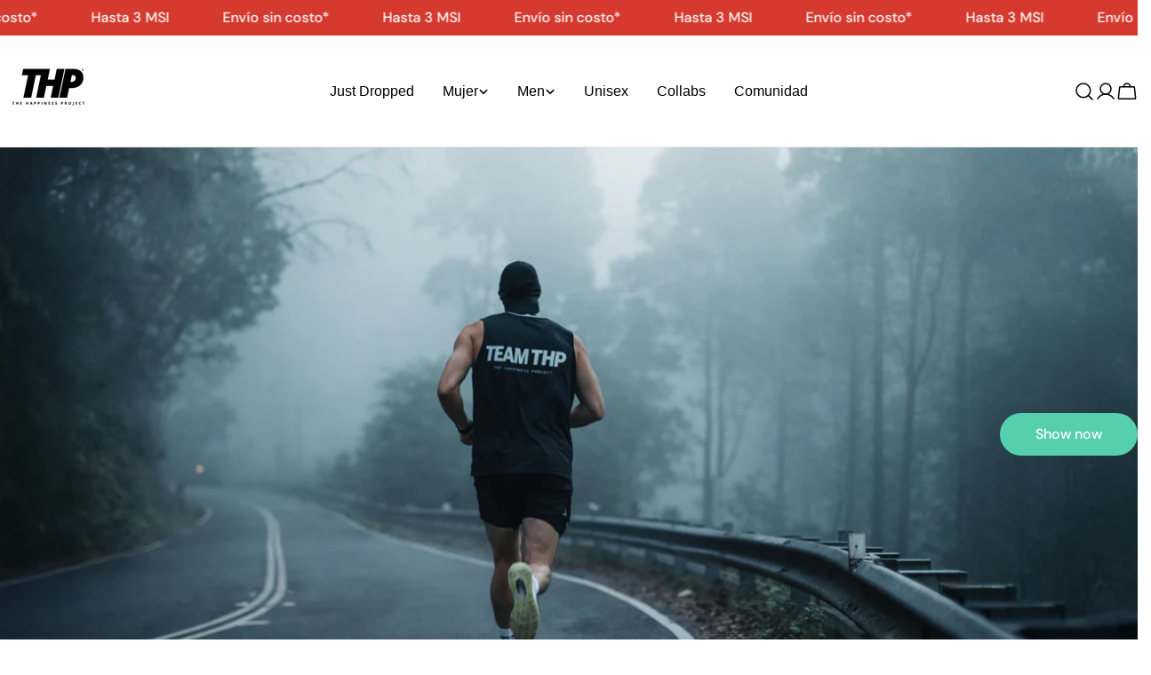

--- FILE ---
content_type: text/html; charset=utf-8
request_url: https://thp.global/en
body_size: 48382
content:
<!doctype html>
<html
  class="no-js"
  lang="en"
  
>
  <head>
    <!-- Google Tag Manager -->
<script>(function(w,d,s,l,i){w[l]=w[l]||[];w[l].push({'gtm.start':
new Date().getTime(),event:'gtm.js'});var f=d.getElementsByTagName(s)[0],
j=d.createElement(s),dl=l!='dataLayer'?'&l='+l:'';j.async=true;j.src=
'https://www.googletagmanager.com/gtm.js?id='+i+dl;f.parentNode.insertBefore(j,f);
})(window,document,'script','dataLayer','GTM-MZBQQRVV');</script>
<!-- End Google Tag Manager -->
    <meta charset="utf-8">
    <meta http-equiv="X-UA-Compatible" content="IE=edge">
    <meta name="viewport" content="width=device-width,initial-scale=1">
    <meta name="theme-color" content="">
    <link rel="canonical" href="https://thp.global/en">
    <link rel="preconnect" href="https://cdn.shopify.com" crossorigin><link rel="icon" type="image/png" href="//thp.global/cdn/shop/files/Captura_de_pantalla_2025-03-15_a_la_s_14.34.12.png?crop=center&height=32&v=1742070863&width=32"><link rel="preconnect" href="https://fonts.shopifycdn.com" crossorigin><title>The Happiness Project</title>

    
      <meta name="description" content="Live your Happiness Project with style, minimalist designs for what makes you happy. T-shirts, sweatshirts, hoodies, tops, shorts, leggings, joggers, and accessories for sports and casual activities. Gym, running, CrossFit, yoga, weightlifting, Pilates, cycling, dance, barre. Premium quality sportswear.">
    


<meta property="og:site_name" content="The Happiness Project">
<meta property="og:url" content="https://thp.global/en">
<meta property="og:title" content="The Happiness Project">
<meta property="og:type" content="website">
<meta property="og:description" content="Live your Happiness Project with style, minimalist designs for what makes you happy. T-shirts, sweatshirts, hoodies, tops, shorts, leggings, joggers, and accessories for sports and casual activities. Gym, running, CrossFit, yoga, weightlifting, Pilates, cycling, dance, barre. Premium quality sportswear."><meta property="og:image" content="http://thp.global/cdn/shop/files/morning-run-sweatshirt-mockup-in-foggy-outdoor-park-scene-showcasing-active-wear-in-motion-00158_7c4514b7-b35a-4fa5-aac3-d04432ed96c2.png?v=1744673179">
  <meta property="og:image:secure_url" content="https://thp.global/cdn/shop/files/morning-run-sweatshirt-mockup-in-foggy-outdoor-park-scene-showcasing-active-wear-in-motion-00158_7c4514b7-b35a-4fa5-aac3-d04432ed96c2.png?v=1744673179">
  <meta property="og:image:width" content="800">
  <meta property="og:image:height" content="1000"><meta name="twitter:card" content="summary_large_image">
<meta name="twitter:title" content="The Happiness Project">
<meta name="twitter:description" content="Live your Happiness Project with style, minimalist designs for what makes you happy. T-shirts, sweatshirts, hoodies, tops, shorts, leggings, joggers, and accessories for sports and casual activities. Gym, running, CrossFit, yoga, weightlifting, Pilates, cycling, dance, barre. Premium quality sportswear.">

<style data-shopify>
  
  
  
  
  
  
  
  @font-face {
  font-family: "DM Sans";
  font-weight: 500;
  font-style: normal;
  font-display: swap;
  src: url("//thp.global/cdn/fonts/dm_sans/dmsans_n5.8a0f1984c77eb7186ceb87c4da2173ff65eb012e.woff2") format("woff2"),
       url("//thp.global/cdn/fonts/dm_sans/dmsans_n5.9ad2e755a89e15b3d6c53259daad5fc9609888e6.woff") format("woff");
}

  @font-face {
  font-family: "DM Sans";
  font-weight: 500;
  font-style: italic;
  font-display: swap;
  src: url("//thp.global/cdn/fonts/dm_sans/dmsans_i5.8654104650c013677e3def7db9b31bfbaa34e59a.woff2") format("woff2"),
       url("//thp.global/cdn/fonts/dm_sans/dmsans_i5.a0dc844d8a75a4232f255fc600ad5a295572bed9.woff") format("woff");
}

  @font-face {
  font-family: "DM Sans";
  font-weight: 500;
  font-style: normal;
  font-display: swap;
  src: url("//thp.global/cdn/fonts/dm_sans/dmsans_n5.8a0f1984c77eb7186ceb87c4da2173ff65eb012e.woff2") format("woff2"),
       url("//thp.global/cdn/fonts/dm_sans/dmsans_n5.9ad2e755a89e15b3d6c53259daad5fc9609888e6.woff") format("woff");
}
@font-face {
  font-family: "DM Sans";
  font-weight: 400;
  font-style: normal;
  font-display: swap;
  src: url("//thp.global/cdn/fonts/dm_sans/dmsans_n4.ec80bd4dd7e1a334c969c265873491ae56018d72.woff2") format("woff2"),
       url("//thp.global/cdn/fonts/dm_sans/dmsans_n4.87bdd914d8a61247b911147ae68e754d695c58a6.woff") format("woff");
}


  
    :root,
.color-scheme-1 {
      --color-background: 255,255,255;
      --color-secondary-background: 247,247,247;
      --color-primary: 214,58,47;
      --color-text-heading: 0,0,0;
      --color-foreground: 0,0,0;
      --color-border: 230,230,230;
      --color-button: 86,207,175;
      --color-button-text: 255,255,255;
      --color-secondary-button: 233,233,233;
      --color-secondary-button-border: 233,233,233;
      --color-secondary-button-text: 0,0,0;
      --color-button-hover-background: 0,0,0;
      --color-button-hover-text: 255,255,255;
      --color-button-before: #333333;
      --color-field: 245,245,245;
      --color-field-text: 0,0,0;
      --color-link: 0,0,0;
      --color-link-hover: 0,0,0;
      --color-product-price-sale: 214,58,47;
      --color-foreground-lighten-60: #666666;
      --color-foreground-lighten-19: #cfcfcf;
    }
    @media (min-width: 768px) {
      body .desktop-color-scheme-1 {
        --color-background: 255,255,255;
      --color-secondary-background: 247,247,247;
      --color-primary: 214,58,47;
      --color-text-heading: 0,0,0;
      --color-foreground: 0,0,0;
      --color-border: 230,230,230;
      --color-button: 86,207,175;
      --color-button-text: 255,255,255;
      --color-secondary-button: 233,233,233;
      --color-secondary-button-border: 233,233,233;
      --color-secondary-button-text: 0,0,0;
      --color-button-hover-background: 0,0,0;
      --color-button-hover-text: 255,255,255;
      --color-button-before: #333333;
      --color-field: 245,245,245;
      --color-field-text: 0,0,0;
      --color-link: 0,0,0;
      --color-link-hover: 0,0,0;
      --color-product-price-sale: 214,58,47;
      --color-foreground-lighten-60: #666666;
      --color-foreground-lighten-19: #cfcfcf;
        color: rgb(var(--color-foreground));
        background-color: rgb(var(--color-background));
      }
    }
    @media (max-width: 767px) {
      body .mobile-color-scheme-1 {
        --color-background: 255,255,255;
      --color-secondary-background: 247,247,247;
      --color-primary: 214,58,47;
      --color-text-heading: 0,0,0;
      --color-foreground: 0,0,0;
      --color-border: 230,230,230;
      --color-button: 86,207,175;
      --color-button-text: 255,255,255;
      --color-secondary-button: 233,233,233;
      --color-secondary-button-border: 233,233,233;
      --color-secondary-button-text: 0,0,0;
      --color-button-hover-background: 0,0,0;
      --color-button-hover-text: 255,255,255;
      --color-button-before: #333333;
      --color-field: 245,245,245;
      --color-field-text: 0,0,0;
      --color-link: 0,0,0;
      --color-link-hover: 0,0,0;
      --color-product-price-sale: 214,58,47;
      --color-foreground-lighten-60: #666666;
      --color-foreground-lighten-19: #cfcfcf;
        color: rgb(var(--color-foreground));
        background-color: rgb(var(--color-background));
      }
    }
  
    
.color-scheme-2 {
      --color-background: 191,191,191;
      --color-secondary-background: 243,238,234;
      --color-primary: 214,58,47;
      --color-text-heading: 0,0,0;
      --color-foreground: 0,0,0;
      --color-border: 191,191,191;
      --color-button: 0,0,0;
      --color-button-text: 255,255,255;
      --color-secondary-button: 255,255,255;
      --color-secondary-button-border: 230,230,230;
      --color-secondary-button-text: 0,0,0;
      --color-button-hover-background: 0,0,0;
      --color-button-hover-text: 255,255,255;
      --color-button-before: #333333;
      --color-field: 255,255,255;
      --color-field-text: 0,0,0;
      --color-link: 0,0,0;
      --color-link-hover: 0,0,0;
      --color-product-price-sale: 214,58,47;
      --color-foreground-lighten-60: #4c4c4c;
      --color-foreground-lighten-19: #9b9b9b;
    }
    @media (min-width: 768px) {
      body .desktop-color-scheme-2 {
        --color-background: 191,191,191;
      --color-secondary-background: 243,238,234;
      --color-primary: 214,58,47;
      --color-text-heading: 0,0,0;
      --color-foreground: 0,0,0;
      --color-border: 191,191,191;
      --color-button: 0,0,0;
      --color-button-text: 255,255,255;
      --color-secondary-button: 255,255,255;
      --color-secondary-button-border: 230,230,230;
      --color-secondary-button-text: 0,0,0;
      --color-button-hover-background: 0,0,0;
      --color-button-hover-text: 255,255,255;
      --color-button-before: #333333;
      --color-field: 255,255,255;
      --color-field-text: 0,0,0;
      --color-link: 0,0,0;
      --color-link-hover: 0,0,0;
      --color-product-price-sale: 214,58,47;
      --color-foreground-lighten-60: #4c4c4c;
      --color-foreground-lighten-19: #9b9b9b;
        color: rgb(var(--color-foreground));
        background-color: rgb(var(--color-background));
      }
    }
    @media (max-width: 767px) {
      body .mobile-color-scheme-2 {
        --color-background: 191,191,191;
      --color-secondary-background: 243,238,234;
      --color-primary: 214,58,47;
      --color-text-heading: 0,0,0;
      --color-foreground: 0,0,0;
      --color-border: 191,191,191;
      --color-button: 0,0,0;
      --color-button-text: 255,255,255;
      --color-secondary-button: 255,255,255;
      --color-secondary-button-border: 230,230,230;
      --color-secondary-button-text: 0,0,0;
      --color-button-hover-background: 0,0,0;
      --color-button-hover-text: 255,255,255;
      --color-button-before: #333333;
      --color-field: 255,255,255;
      --color-field-text: 0,0,0;
      --color-link: 0,0,0;
      --color-link-hover: 0,0,0;
      --color-product-price-sale: 214,58,47;
      --color-foreground-lighten-60: #4c4c4c;
      --color-foreground-lighten-19: #9b9b9b;
        color: rgb(var(--color-foreground));
        background-color: rgb(var(--color-background));
      }
    }
  
    
.color-scheme-3 {
      --color-background: 245,245,245;
      --color-secondary-background: 247,247,247;
      --color-primary: 214,58,47;
      --color-text-heading: 0,0,0;
      --color-foreground: 0,0,0;
      --color-border: 247,247,247;
      --color-button: 233,233,233;
      --color-button-text: 0,0,0;
      --color-secondary-button: 0,0,0;
      --color-secondary-button-border: 0,0,0;
      --color-secondary-button-text: 255,255,255;
      --color-button-hover-background: 0,0,0;
      --color-button-hover-text: 255,255,255;
      --color-button-before: #333333;
      --color-field: 255,255,255;
      --color-field-text: 0,0,0;
      --color-link: 0,0,0;
      --color-link-hover: 0,0,0;
      --color-product-price-sale: 214,58,47;
      --color-foreground-lighten-60: #626262;
      --color-foreground-lighten-19: #c6c6c6;
    }
    @media (min-width: 768px) {
      body .desktop-color-scheme-3 {
        --color-background: 245,245,245;
      --color-secondary-background: 247,247,247;
      --color-primary: 214,58,47;
      --color-text-heading: 0,0,0;
      --color-foreground: 0,0,0;
      --color-border: 247,247,247;
      --color-button: 233,233,233;
      --color-button-text: 0,0,0;
      --color-secondary-button: 0,0,0;
      --color-secondary-button-border: 0,0,0;
      --color-secondary-button-text: 255,255,255;
      --color-button-hover-background: 0,0,0;
      --color-button-hover-text: 255,255,255;
      --color-button-before: #333333;
      --color-field: 255,255,255;
      --color-field-text: 0,0,0;
      --color-link: 0,0,0;
      --color-link-hover: 0,0,0;
      --color-product-price-sale: 214,58,47;
      --color-foreground-lighten-60: #626262;
      --color-foreground-lighten-19: #c6c6c6;
        color: rgb(var(--color-foreground));
        background-color: rgb(var(--color-background));
      }
    }
    @media (max-width: 767px) {
      body .mobile-color-scheme-3 {
        --color-background: 245,245,245;
      --color-secondary-background: 247,247,247;
      --color-primary: 214,58,47;
      --color-text-heading: 0,0,0;
      --color-foreground: 0,0,0;
      --color-border: 247,247,247;
      --color-button: 233,233,233;
      --color-button-text: 0,0,0;
      --color-secondary-button: 0,0,0;
      --color-secondary-button-border: 0,0,0;
      --color-secondary-button-text: 255,255,255;
      --color-button-hover-background: 0,0,0;
      --color-button-hover-text: 255,255,255;
      --color-button-before: #333333;
      --color-field: 255,255,255;
      --color-field-text: 0,0,0;
      --color-link: 0,0,0;
      --color-link-hover: 0,0,0;
      --color-product-price-sale: 214,58,47;
      --color-foreground-lighten-60: #626262;
      --color-foreground-lighten-19: #c6c6c6;
        color: rgb(var(--color-foreground));
        background-color: rgb(var(--color-background));
      }
    }
  
    
.color-scheme-4 {
      --color-background: 232,220,208;
      --color-secondary-background: 247,247,247;
      --color-primary: 214,58,47;
      --color-text-heading: 0,0,0;
      --color-foreground: 0,0,0;
      --color-border: 230,230,230;
      --color-button: 0,0,0;
      --color-button-text: 255,255,255;
      --color-secondary-button: 233,233,233;
      --color-secondary-button-border: 233,233,233;
      --color-secondary-button-text: 0,0,0;
      --color-button-hover-background: 0,0,0;
      --color-button-hover-text: 255,255,255;
      --color-button-before: #333333;
      --color-field: 245,245,245;
      --color-field-text: 0,0,0;
      --color-link: 0,0,0;
      --color-link-hover: 0,0,0;
      --color-product-price-sale: 214,58,47;
      --color-foreground-lighten-60: #5d5853;
      --color-foreground-lighten-19: #bcb2a8;
    }
    @media (min-width: 768px) {
      body .desktop-color-scheme-4 {
        --color-background: 232,220,208;
      --color-secondary-background: 247,247,247;
      --color-primary: 214,58,47;
      --color-text-heading: 0,0,0;
      --color-foreground: 0,0,0;
      --color-border: 230,230,230;
      --color-button: 0,0,0;
      --color-button-text: 255,255,255;
      --color-secondary-button: 233,233,233;
      --color-secondary-button-border: 233,233,233;
      --color-secondary-button-text: 0,0,0;
      --color-button-hover-background: 0,0,0;
      --color-button-hover-text: 255,255,255;
      --color-button-before: #333333;
      --color-field: 245,245,245;
      --color-field-text: 0,0,0;
      --color-link: 0,0,0;
      --color-link-hover: 0,0,0;
      --color-product-price-sale: 214,58,47;
      --color-foreground-lighten-60: #5d5853;
      --color-foreground-lighten-19: #bcb2a8;
        color: rgb(var(--color-foreground));
        background-color: rgb(var(--color-background));
      }
    }
    @media (max-width: 767px) {
      body .mobile-color-scheme-4 {
        --color-background: 232,220,208;
      --color-secondary-background: 247,247,247;
      --color-primary: 214,58,47;
      --color-text-heading: 0,0,0;
      --color-foreground: 0,0,0;
      --color-border: 230,230,230;
      --color-button: 0,0,0;
      --color-button-text: 255,255,255;
      --color-secondary-button: 233,233,233;
      --color-secondary-button-border: 233,233,233;
      --color-secondary-button-text: 0,0,0;
      --color-button-hover-background: 0,0,0;
      --color-button-hover-text: 255,255,255;
      --color-button-before: #333333;
      --color-field: 245,245,245;
      --color-field-text: 0,0,0;
      --color-link: 0,0,0;
      --color-link-hover: 0,0,0;
      --color-product-price-sale: 214,58,47;
      --color-foreground-lighten-60: #5d5853;
      --color-foreground-lighten-19: #bcb2a8;
        color: rgb(var(--color-foreground));
        background-color: rgb(var(--color-background));
      }
    }
  
    
.color-scheme-inverse {
      --color-background: 15,15,15;
      --color-secondary-background: 15,15,15;
      --color-primary: 214,58,47;
      --color-text-heading: 255,255,255;
      --color-foreground: 255,255,255;
      --color-border: 255,255,255;
      --color-button: 255,255,255;
      --color-button-text: 0,0,0;
      --color-secondary-button: 255,255,255;
      --color-secondary-button-border: 0,0,0;
      --color-secondary-button-text: 0,0,0;
      --color-button-hover-background: 0,0,0;
      --color-button-hover-text: 255,255,255;
      --color-button-before: #333333;
      --color-field: 255,255,255;
      --color-field-text: 0,0,0;
      --color-link: 255,255,255;
      --color-link-hover: 255,255,255;
      --color-product-price-sale: 214,58,47;
      --color-foreground-lighten-60: #9f9f9f;
      --color-foreground-lighten-19: #3d3d3d;
    }
    @media (min-width: 768px) {
      body .desktop-color-scheme-inverse {
        --color-background: 15,15,15;
      --color-secondary-background: 15,15,15;
      --color-primary: 214,58,47;
      --color-text-heading: 255,255,255;
      --color-foreground: 255,255,255;
      --color-border: 255,255,255;
      --color-button: 255,255,255;
      --color-button-text: 0,0,0;
      --color-secondary-button: 255,255,255;
      --color-secondary-button-border: 0,0,0;
      --color-secondary-button-text: 0,0,0;
      --color-button-hover-background: 0,0,0;
      --color-button-hover-text: 255,255,255;
      --color-button-before: #333333;
      --color-field: 255,255,255;
      --color-field-text: 0,0,0;
      --color-link: 255,255,255;
      --color-link-hover: 255,255,255;
      --color-product-price-sale: 214,58,47;
      --color-foreground-lighten-60: #9f9f9f;
      --color-foreground-lighten-19: #3d3d3d;
        color: rgb(var(--color-foreground));
        background-color: rgb(var(--color-background));
      }
    }
    @media (max-width: 767px) {
      body .mobile-color-scheme-inverse {
        --color-background: 15,15,15;
      --color-secondary-background: 15,15,15;
      --color-primary: 214,58,47;
      --color-text-heading: 255,255,255;
      --color-foreground: 255,255,255;
      --color-border: 255,255,255;
      --color-button: 255,255,255;
      --color-button-text: 0,0,0;
      --color-secondary-button: 255,255,255;
      --color-secondary-button-border: 0,0,0;
      --color-secondary-button-text: 0,0,0;
      --color-button-hover-background: 0,0,0;
      --color-button-hover-text: 255,255,255;
      --color-button-before: #333333;
      --color-field: 255,255,255;
      --color-field-text: 0,0,0;
      --color-link: 255,255,255;
      --color-link-hover: 255,255,255;
      --color-product-price-sale: 214,58,47;
      --color-foreground-lighten-60: #9f9f9f;
      --color-foreground-lighten-19: #3d3d3d;
        color: rgb(var(--color-foreground));
        background-color: rgb(var(--color-background));
      }
    }
  
    
.color-scheme-6 {
      --color-background: 214,58,47;
      --color-secondary-background: 243,238,234;
      --color-primary: 214,58,47;
      --color-text-heading: 255,255,255;
      --color-foreground: 255,255,255;
      --color-border: 198,191,177;
      --color-button: 0,0,0;
      --color-button-text: 255,255,255;
      --color-secondary-button: 255,255,255;
      --color-secondary-button-border: 230,230,230;
      --color-secondary-button-text: 0,0,0;
      --color-button-hover-background: 0,0,0;
      --color-button-hover-text: 255,255,255;
      --color-button-before: #333333;
      --color-field: 255,255,255;
      --color-field-text: 0,0,0;
      --color-link: 255,255,255;
      --color-link-hover: 255,255,255;
      --color-product-price-sale: 214,58,47;
      --color-foreground-lighten-60: #efb0ac;
      --color-foreground-lighten-19: #de5f57;
    }
    @media (min-width: 768px) {
      body .desktop-color-scheme-6 {
        --color-background: 214,58,47;
      --color-secondary-background: 243,238,234;
      --color-primary: 214,58,47;
      --color-text-heading: 255,255,255;
      --color-foreground: 255,255,255;
      --color-border: 198,191,177;
      --color-button: 0,0,0;
      --color-button-text: 255,255,255;
      --color-secondary-button: 255,255,255;
      --color-secondary-button-border: 230,230,230;
      --color-secondary-button-text: 0,0,0;
      --color-button-hover-background: 0,0,0;
      --color-button-hover-text: 255,255,255;
      --color-button-before: #333333;
      --color-field: 255,255,255;
      --color-field-text: 0,0,0;
      --color-link: 255,255,255;
      --color-link-hover: 255,255,255;
      --color-product-price-sale: 214,58,47;
      --color-foreground-lighten-60: #efb0ac;
      --color-foreground-lighten-19: #de5f57;
        color: rgb(var(--color-foreground));
        background-color: rgb(var(--color-background));
      }
    }
    @media (max-width: 767px) {
      body .mobile-color-scheme-6 {
        --color-background: 214,58,47;
      --color-secondary-background: 243,238,234;
      --color-primary: 214,58,47;
      --color-text-heading: 255,255,255;
      --color-foreground: 255,255,255;
      --color-border: 198,191,177;
      --color-button: 0,0,0;
      --color-button-text: 255,255,255;
      --color-secondary-button: 255,255,255;
      --color-secondary-button-border: 230,230,230;
      --color-secondary-button-text: 0,0,0;
      --color-button-hover-background: 0,0,0;
      --color-button-hover-text: 255,255,255;
      --color-button-before: #333333;
      --color-field: 255,255,255;
      --color-field-text: 0,0,0;
      --color-link: 255,255,255;
      --color-link-hover: 255,255,255;
      --color-product-price-sale: 214,58,47;
      --color-foreground-lighten-60: #efb0ac;
      --color-foreground-lighten-19: #de5f57;
        color: rgb(var(--color-foreground));
        background-color: rgb(var(--color-background));
      }
    }
  
    
.color-scheme-7 {
      --color-background: 255,255,255;
      --color-secondary-background: 233,233,233;
      --color-primary: 214,58,47;
      --color-text-heading: 0,0,0;
      --color-foreground: 0,0,0;
      --color-border: 230,230,230;
      --color-button: 0,0,0;
      --color-button-text: 255,255,255;
      --color-secondary-button: 233,233,233;
      --color-secondary-button-border: 233,233,233;
      --color-secondary-button-text: 0,0,0;
      --color-button-hover-background: 0,0,0;
      --color-button-hover-text: 255,255,255;
      --color-button-before: #333333;
      --color-field: 245,245,245;
      --color-field-text: 0,0,0;
      --color-link: 0,0,0;
      --color-link-hover: 0,0,0;
      --color-product-price-sale: 214,58,47;
      --color-foreground-lighten-60: #666666;
      --color-foreground-lighten-19: #cfcfcf;
    }
    @media (min-width: 768px) {
      body .desktop-color-scheme-7 {
        --color-background: 255,255,255;
      --color-secondary-background: 233,233,233;
      --color-primary: 214,58,47;
      --color-text-heading: 0,0,0;
      --color-foreground: 0,0,0;
      --color-border: 230,230,230;
      --color-button: 0,0,0;
      --color-button-text: 255,255,255;
      --color-secondary-button: 233,233,233;
      --color-secondary-button-border: 233,233,233;
      --color-secondary-button-text: 0,0,0;
      --color-button-hover-background: 0,0,0;
      --color-button-hover-text: 255,255,255;
      --color-button-before: #333333;
      --color-field: 245,245,245;
      --color-field-text: 0,0,0;
      --color-link: 0,0,0;
      --color-link-hover: 0,0,0;
      --color-product-price-sale: 214,58,47;
      --color-foreground-lighten-60: #666666;
      --color-foreground-lighten-19: #cfcfcf;
        color: rgb(var(--color-foreground));
        background-color: rgb(var(--color-background));
      }
    }
    @media (max-width: 767px) {
      body .mobile-color-scheme-7 {
        --color-background: 255,255,255;
      --color-secondary-background: 233,233,233;
      --color-primary: 214,58,47;
      --color-text-heading: 0,0,0;
      --color-foreground: 0,0,0;
      --color-border: 230,230,230;
      --color-button: 0,0,0;
      --color-button-text: 255,255,255;
      --color-secondary-button: 233,233,233;
      --color-secondary-button-border: 233,233,233;
      --color-secondary-button-text: 0,0,0;
      --color-button-hover-background: 0,0,0;
      --color-button-hover-text: 255,255,255;
      --color-button-before: #333333;
      --color-field: 245,245,245;
      --color-field-text: 0,0,0;
      --color-link: 0,0,0;
      --color-link-hover: 0,0,0;
      --color-product-price-sale: 214,58,47;
      --color-foreground-lighten-60: #666666;
      --color-foreground-lighten-19: #cfcfcf;
        color: rgb(var(--color-foreground));
        background-color: rgb(var(--color-background));
      }
    }
  
    
.color-scheme-8 {
      --color-background: 239,222,217;
      --color-secondary-background: 247,247,247;
      --color-primary: 214,58,47;
      --color-text-heading: 0,0,0;
      --color-foreground: 0,0,0;
      --color-border: 230,230,230;
      --color-button: 0,0,0;
      --color-button-text: 255,255,255;
      --color-secondary-button: 233,233,233;
      --color-secondary-button-border: 233,233,233;
      --color-secondary-button-text: 0,0,0;
      --color-button-hover-background: 0,0,0;
      --color-button-hover-text: 255,255,255;
      --color-button-before: #333333;
      --color-field: 245,245,245;
      --color-field-text: 0,0,0;
      --color-link: 0,0,0;
      --color-link-hover: 0,0,0;
      --color-product-price-sale: 214,58,47;
      --color-foreground-lighten-60: #605957;
      --color-foreground-lighten-19: #c2b4b0;
    }
    @media (min-width: 768px) {
      body .desktop-color-scheme-8 {
        --color-background: 239,222,217;
      --color-secondary-background: 247,247,247;
      --color-primary: 214,58,47;
      --color-text-heading: 0,0,0;
      --color-foreground: 0,0,0;
      --color-border: 230,230,230;
      --color-button: 0,0,0;
      --color-button-text: 255,255,255;
      --color-secondary-button: 233,233,233;
      --color-secondary-button-border: 233,233,233;
      --color-secondary-button-text: 0,0,0;
      --color-button-hover-background: 0,0,0;
      --color-button-hover-text: 255,255,255;
      --color-button-before: #333333;
      --color-field: 245,245,245;
      --color-field-text: 0,0,0;
      --color-link: 0,0,0;
      --color-link-hover: 0,0,0;
      --color-product-price-sale: 214,58,47;
      --color-foreground-lighten-60: #605957;
      --color-foreground-lighten-19: #c2b4b0;
        color: rgb(var(--color-foreground));
        background-color: rgb(var(--color-background));
      }
    }
    @media (max-width: 767px) {
      body .mobile-color-scheme-8 {
        --color-background: 239,222,217;
      --color-secondary-background: 247,247,247;
      --color-primary: 214,58,47;
      --color-text-heading: 0,0,0;
      --color-foreground: 0,0,0;
      --color-border: 230,230,230;
      --color-button: 0,0,0;
      --color-button-text: 255,255,255;
      --color-secondary-button: 233,233,233;
      --color-secondary-button-border: 233,233,233;
      --color-secondary-button-text: 0,0,0;
      --color-button-hover-background: 0,0,0;
      --color-button-hover-text: 255,255,255;
      --color-button-before: #333333;
      --color-field: 245,245,245;
      --color-field-text: 0,0,0;
      --color-link: 0,0,0;
      --color-link-hover: 0,0,0;
      --color-product-price-sale: 214,58,47;
      --color-foreground-lighten-60: #605957;
      --color-foreground-lighten-19: #c2b4b0;
        color: rgb(var(--color-foreground));
        background-color: rgb(var(--color-background));
      }
    }
  
    
.color-scheme-9 {
      --color-background: 255,255,255;
      --color-secondary-background: 245,245,245;
      --color-primary: 214,58,47;
      --color-text-heading: 0,0,0;
      --color-foreground: 0,0,0;
      --color-border: 230,230,230;
      --color-button: 0,0,0;
      --color-button-text: 255,255,255;
      --color-secondary-button: 255,255,255;
      --color-secondary-button-border: 204,204,204;
      --color-secondary-button-text: 0,0,0;
      --color-button-hover-background: 0,0,0;
      --color-button-hover-text: 255,255,255;
      --color-button-before: #333333;
      --color-field: 245,245,245;
      --color-field-text: 0,0,0;
      --color-link: 0,0,0;
      --color-link-hover: 0,0,0;
      --color-product-price-sale: 214,58,47;
      --color-foreground-lighten-60: #666666;
      --color-foreground-lighten-19: #cfcfcf;
    }
    @media (min-width: 768px) {
      body .desktop-color-scheme-9 {
        --color-background: 255,255,255;
      --color-secondary-background: 245,245,245;
      --color-primary: 214,58,47;
      --color-text-heading: 0,0,0;
      --color-foreground: 0,0,0;
      --color-border: 230,230,230;
      --color-button: 0,0,0;
      --color-button-text: 255,255,255;
      --color-secondary-button: 255,255,255;
      --color-secondary-button-border: 204,204,204;
      --color-secondary-button-text: 0,0,0;
      --color-button-hover-background: 0,0,0;
      --color-button-hover-text: 255,255,255;
      --color-button-before: #333333;
      --color-field: 245,245,245;
      --color-field-text: 0,0,0;
      --color-link: 0,0,0;
      --color-link-hover: 0,0,0;
      --color-product-price-sale: 214,58,47;
      --color-foreground-lighten-60: #666666;
      --color-foreground-lighten-19: #cfcfcf;
        color: rgb(var(--color-foreground));
        background-color: rgb(var(--color-background));
      }
    }
    @media (max-width: 767px) {
      body .mobile-color-scheme-9 {
        --color-background: 255,255,255;
      --color-secondary-background: 245,245,245;
      --color-primary: 214,58,47;
      --color-text-heading: 0,0,0;
      --color-foreground: 0,0,0;
      --color-border: 230,230,230;
      --color-button: 0,0,0;
      --color-button-text: 255,255,255;
      --color-secondary-button: 255,255,255;
      --color-secondary-button-border: 204,204,204;
      --color-secondary-button-text: 0,0,0;
      --color-button-hover-background: 0,0,0;
      --color-button-hover-text: 255,255,255;
      --color-button-before: #333333;
      --color-field: 245,245,245;
      --color-field-text: 0,0,0;
      --color-link: 0,0,0;
      --color-link-hover: 0,0,0;
      --color-product-price-sale: 214,58,47;
      --color-foreground-lighten-60: #666666;
      --color-foreground-lighten-19: #cfcfcf;
        color: rgb(var(--color-foreground));
        background-color: rgb(var(--color-background));
      }
    }
  
    
.color-scheme-10 {
      --color-background: 246,246,246;
      --color-secondary-background: 247,247,247;
      --color-primary: 214,58,47;
      --color-text-heading: 0,0,0;
      --color-foreground: 0,0,0;
      --color-border: 230,230,230;
      --color-button: 0,0,0;
      --color-button-text: 255,255,255;
      --color-secondary-button: 233,233,233;
      --color-secondary-button-border: 233,233,233;
      --color-secondary-button-text: 0,0,0;
      --color-button-hover-background: 0,0,0;
      --color-button-hover-text: 255,255,255;
      --color-button-before: #333333;
      --color-field: 245,245,245;
      --color-field-text: 0,0,0;
      --color-link: 0,0,0;
      --color-link-hover: 0,0,0;
      --color-product-price-sale: 214,58,47;
      --color-foreground-lighten-60: #626262;
      --color-foreground-lighten-19: #c7c7c7;
    }
    @media (min-width: 768px) {
      body .desktop-color-scheme-10 {
        --color-background: 246,246,246;
      --color-secondary-background: 247,247,247;
      --color-primary: 214,58,47;
      --color-text-heading: 0,0,0;
      --color-foreground: 0,0,0;
      --color-border: 230,230,230;
      --color-button: 0,0,0;
      --color-button-text: 255,255,255;
      --color-secondary-button: 233,233,233;
      --color-secondary-button-border: 233,233,233;
      --color-secondary-button-text: 0,0,0;
      --color-button-hover-background: 0,0,0;
      --color-button-hover-text: 255,255,255;
      --color-button-before: #333333;
      --color-field: 245,245,245;
      --color-field-text: 0,0,0;
      --color-link: 0,0,0;
      --color-link-hover: 0,0,0;
      --color-product-price-sale: 214,58,47;
      --color-foreground-lighten-60: #626262;
      --color-foreground-lighten-19: #c7c7c7;
        color: rgb(var(--color-foreground));
        background-color: rgb(var(--color-background));
      }
    }
    @media (max-width: 767px) {
      body .mobile-color-scheme-10 {
        --color-background: 246,246,246;
      --color-secondary-background: 247,247,247;
      --color-primary: 214,58,47;
      --color-text-heading: 0,0,0;
      --color-foreground: 0,0,0;
      --color-border: 230,230,230;
      --color-button: 0,0,0;
      --color-button-text: 255,255,255;
      --color-secondary-button: 233,233,233;
      --color-secondary-button-border: 233,233,233;
      --color-secondary-button-text: 0,0,0;
      --color-button-hover-background: 0,0,0;
      --color-button-hover-text: 255,255,255;
      --color-button-before: #333333;
      --color-field: 245,245,245;
      --color-field-text: 0,0,0;
      --color-link: 0,0,0;
      --color-link-hover: 0,0,0;
      --color-product-price-sale: 214,58,47;
      --color-foreground-lighten-60: #626262;
      --color-foreground-lighten-19: #c7c7c7;
        color: rgb(var(--color-foreground));
        background-color: rgb(var(--color-background));
      }
    }
  
    
.color-scheme-11 {
      --color-background: 0,0,0;
      --color-secondary-background: 247,247,247;
      --color-primary: 214,58,47;
      --color-text-heading: 0,0,0;
      --color-foreground: 0,0,0;
      --color-border: 255,255,255;
      --color-button: 255,238,3;
      --color-button-text: 0,0,0;
      --color-secondary-button: 0,0,0;
      --color-secondary-button-border: 233,233,233;
      --color-secondary-button-text: 0,0,0;
      --color-button-hover-background: 0,0,0;
      --color-button-hover-text: 255,255,255;
      --color-button-before: #333333;
      --color-field: 255,255,255;
      --color-field-text: 0,0,0;
      --color-link: 0,0,0;
      --color-link-hover: 0,0,0;
      --color-product-price-sale: 214,58,47;
      --color-foreground-lighten-60: #000000;
      --color-foreground-lighten-19: #000000;
    }
    @media (min-width: 768px) {
      body .desktop-color-scheme-11 {
        --color-background: 0,0,0;
      --color-secondary-background: 247,247,247;
      --color-primary: 214,58,47;
      --color-text-heading: 0,0,0;
      --color-foreground: 0,0,0;
      --color-border: 255,255,255;
      --color-button: 255,238,3;
      --color-button-text: 0,0,0;
      --color-secondary-button: 0,0,0;
      --color-secondary-button-border: 233,233,233;
      --color-secondary-button-text: 0,0,0;
      --color-button-hover-background: 0,0,0;
      --color-button-hover-text: 255,255,255;
      --color-button-before: #333333;
      --color-field: 255,255,255;
      --color-field-text: 0,0,0;
      --color-link: 0,0,0;
      --color-link-hover: 0,0,0;
      --color-product-price-sale: 214,58,47;
      --color-foreground-lighten-60: #000000;
      --color-foreground-lighten-19: #000000;
        color: rgb(var(--color-foreground));
        background-color: rgb(var(--color-background));
      }
    }
    @media (max-width: 767px) {
      body .mobile-color-scheme-11 {
        --color-background: 0,0,0;
      --color-secondary-background: 247,247,247;
      --color-primary: 214,58,47;
      --color-text-heading: 0,0,0;
      --color-foreground: 0,0,0;
      --color-border: 255,255,255;
      --color-button: 255,238,3;
      --color-button-text: 0,0,0;
      --color-secondary-button: 0,0,0;
      --color-secondary-button-border: 233,233,233;
      --color-secondary-button-text: 0,0,0;
      --color-button-hover-background: 0,0,0;
      --color-button-hover-text: 255,255,255;
      --color-button-before: #333333;
      --color-field: 255,255,255;
      --color-field-text: 0,0,0;
      --color-link: 0,0,0;
      --color-link-hover: 0,0,0;
      --color-product-price-sale: 214,58,47;
      --color-foreground-lighten-60: #000000;
      --color-foreground-lighten-19: #000000;
        color: rgb(var(--color-foreground));
        background-color: rgb(var(--color-background));
      }
    }
  

  body, .color-scheme-1, .color-scheme-2, .color-scheme-3, .color-scheme-4, .color-scheme-inverse, .color-scheme-6, .color-scheme-7, .color-scheme-8, .color-scheme-9, .color-scheme-10, .color-scheme-11 {
    color: rgb(var(--color-foreground));
    background-color: rgb(var(--color-background));
  }

  :root {
    /* Animation variable */
    --animation-nav: .5s cubic-bezier(.6, 0, .4, 1);
    --animation-default: .5s cubic-bezier(.3, 1, .3, 1);
    --animation-fast: .3s cubic-bezier(.7, 0, .3, 1);
    --transform-origin-start: left;
    --transform-origin-end: right;
    --duration-default: 200ms;
    --duration-image: 1000ms;

    --font-body-family: "system_ui", -apple-system, 'Segoe UI', Roboto, 'Helvetica Neue', 'Noto Sans', 'Liberation Sans', Arial, sans-serif, 'Apple Color Emoji', 'Segoe UI Emoji', 'Segoe UI Symbol', 'Noto Color Emoji';
    --font-body-style: normal;
    --font-body-weight: 400;
    --font-body-weight-bolder: 600;
    --font-body-weight-bold: 700;
    --font-body-size: 1.6rem;
    --font-body-line-height: 1.625;

    --font-heading-family: "DM Sans", sans-serif;
    --font-heading-style: normal;
    --font-heading-weight: 500;
    --font-heading-letter-spacing: 0.0em;
    --font-heading-transform: none;
    --font-heading-scale: 1.0;
    --font-heading-mobile-scale: 0.8;

    --font-hd1-transform:none;

    --font-subheading-family: "system_ui", -apple-system, 'Segoe UI', Roboto, 'Helvetica Neue', 'Noto Sans', 'Liberation Sans', Arial, sans-serif, 'Apple Color Emoji', 'Segoe UI Emoji', 'Segoe UI Symbol', 'Noto Color Emoji';
    --font-subheading-weight: 300;
    --font-subheading-scale: 1.12;
    --font-subheading-transform: capitalize;
    --font-subheading-letter-spacing: 0.0em;

    --font-navigation-family: "system_ui", -apple-system, 'Segoe UI', Roboto, 'Helvetica Neue', 'Noto Sans', 'Liberation Sans', Arial, sans-serif, 'Apple Color Emoji', 'Segoe UI Emoji', 'Segoe UI Symbol', 'Noto Color Emoji';
    --font-navigation-weight: 500;
    --navigation-transform: none;

    --font-button-family: "DM Sans", sans-serif;
    --font-button-weight: 500;
    --buttons-letter-spacing: 0.0em;
    --buttons-transform: none;
    --buttons-height: 4.8rem;
    --buttons-border-width: 1px;
    --inputs-border-width: 1px;

    --font-pcard-title-family: "DM Sans", sans-serif;
    --font-pcard-title-style: normal;
    --font-pcard-title-weight: 400;
    --font-pcard-title-scale: 1.0;
    --font-pcard-title-transform: none;

    --font-hd1-size: 6.0rem;
    --font-hd2-size: 4.8rem;
    --font-hd3-size: 3.6rem;
    --font-h1-size: calc(var(--font-heading-scale) * 4rem);
    --font-h2-size: calc(var(--font-heading-scale) * 3.2rem);
    --font-h3-size: calc(var(--font-heading-scale) * 2.8rem);
    --font-h4-size: calc(var(--font-heading-scale) * 2.2rem);
    --font-h5-size: calc(var(--font-heading-scale) * 1.8rem);
    --font-h6-size: calc(var(--font-heading-scale) * 1.6rem);
    --font-subheading-size: calc(var(--font-subheading-scale) * var(--font-body-size));
    --font-pcard-title-size: calc(var(--font-pcard-title-scale) * var(--font-body-size));

    --color-badge-sale: #D63A2F;
    --color-badge-sale-text: #FFFFFF;
    --color-badge-soldout: #A5A4AB;
    --color-badge-soldout-text: #FFFFFF;
    --color-badge-hot: #6C69DE;
    --color-badge-hot-text: #FFFFFF;
    --color-badge-new: #559B60;
    --color-badge-new-text: #FFFFFF;
    --color-cart-bubble: #D63A2F;
    --color-keyboard-focus: 11 97 205;

    --buttons-radius: 2.4rem;
    --inputs-radius: 2.4rem;
    --textareas-radius: 1.6rem;
    --blocks-radius: 2.0rem;
    --blocks-radius-mobile: 1.6rem;
    --small-blocks-radius: 0.6rem;
    --medium-blocks-radius: 1.0rem;
    --pcard-radius: 2.0rem;
    --pcard-inner-radius: 1.0rem;
    --badges-radius: 0.5rem;

    --page-width: 1410px;
    --page-width-margin: 0rem;
    --header-padding-bottom: 4rem;
    --header-padding-bottom-mobile: 3.2rem;
    --header-padding-bottom-large: 6rem;
    --header-padding-bottom-large-lg: 4rem;
  }

  *,
  *::before,
  *::after {
    box-sizing: inherit;
  }

  html {
    box-sizing: border-box;
    font-size: 62.5%;
    height: 100%;
  }

  body {
    min-height: 100%;
    margin: 0;
    font-family: var(--font-body-family);
    font-style: var(--font-body-style);
    font-weight: var(--font-body-weight);
    font-size: var(--font-body-size);
    line-height: var(--font-body-line-height);
    -webkit-font-smoothing: antialiased;
    -moz-osx-font-smoothing: grayscale;
    touch-action: manipulation;
    -webkit-text-size-adjust: 100%;
    font-feature-settings: normal;
  }
  @media (min-width: 1485px) {
    .swiper-controls--outside {
      --swiper-navigation-offset-x: calc((var(--swiper-navigation-size) + 2.7rem) * -1);
    }
  }
</style>

  <link rel="preload" as="font" href="//thp.global/cdn/fonts/dm_sans/dmsans_n5.8a0f1984c77eb7186ceb87c4da2173ff65eb012e.woff2" type="font/woff2" crossorigin>
  
<link href="//thp.global/cdn/shop/t/3/assets/vendor.css?v=94183888130352382221740257888" rel="stylesheet" type="text/css" media="all" /><link href="//thp.global/cdn/shop/t/3/assets/theme.css?v=7752690517459399591741620332" rel="stylesheet" type="text/css" media="all" /><script>window.performance && window.performance.mark && window.performance.mark('shopify.content_for_header.start');</script><meta name="facebook-domain-verification" content="o8zqxrvlhy01gvqe1mea9gwaqia33e">
<meta name="google-site-verification" content="yaBzNDU_38E112CkLR9ip-uyAQZJZc40Z_KzLzlsVZQ">
<meta id="shopify-digital-wallet" name="shopify-digital-wallet" content="/84433994008/digital_wallets/dialog">
<meta name="shopify-checkout-api-token" content="e5a5284ddde737053914b191bae27643">
<meta id="in-context-paypal-metadata" data-shop-id="84433994008" data-venmo-supported="false" data-environment="production" data-locale="en_US" data-paypal-v4="true" data-currency="MXN">
<link rel="alternate" hreflang="x-default" href="https://thp.global/">
<link rel="alternate" hreflang="es" href="https://thp.global/">
<link rel="alternate" hreflang="en" href="https://thp.global/en">
<script async="async" src="/checkouts/internal/preloads.js?locale=en-MX"></script>
<script id="shopify-features" type="application/json">{"accessToken":"e5a5284ddde737053914b191bae27643","betas":["rich-media-storefront-analytics"],"domain":"thp.global","predictiveSearch":true,"shopId":84433994008,"locale":"en"}</script>
<script>var Shopify = Shopify || {};
Shopify.shop = "ed5584-2.myshopify.com";
Shopify.locale = "en";
Shopify.currency = {"active":"MXN","rate":"1.0"};
Shopify.country = "MX";
Shopify.theme = {"name":"Sleek","id":175326265624,"schema_name":"Sleek","schema_version":"1.8.0","theme_store_id":2821,"role":"main"};
Shopify.theme.handle = "null";
Shopify.theme.style = {"id":null,"handle":null};
Shopify.cdnHost = "thp.global/cdn";
Shopify.routes = Shopify.routes || {};
Shopify.routes.root = "/en/";</script>
<script type="module">!function(o){(o.Shopify=o.Shopify||{}).modules=!0}(window);</script>
<script>!function(o){function n(){var o=[];function n(){o.push(Array.prototype.slice.apply(arguments))}return n.q=o,n}var t=o.Shopify=o.Shopify||{};t.loadFeatures=n(),t.autoloadFeatures=n()}(window);</script>
<script id="shop-js-analytics" type="application/json">{"pageType":"index"}</script>
<script defer="defer" async type="module" src="//thp.global/cdn/shopifycloud/shop-js/modules/v2/client.init-shop-cart-sync_C5BV16lS.en.esm.js"></script>
<script defer="defer" async type="module" src="//thp.global/cdn/shopifycloud/shop-js/modules/v2/chunk.common_CygWptCX.esm.js"></script>
<script type="module">
  await import("//thp.global/cdn/shopifycloud/shop-js/modules/v2/client.init-shop-cart-sync_C5BV16lS.en.esm.js");
await import("//thp.global/cdn/shopifycloud/shop-js/modules/v2/chunk.common_CygWptCX.esm.js");

  window.Shopify.SignInWithShop?.initShopCartSync?.({"fedCMEnabled":true,"windoidEnabled":true});

</script>
<script>(function() {
  var isLoaded = false;
  function asyncLoad() {
    if (isLoaded) return;
    isLoaded = true;
    var urls = ["https:\/\/cdn-bundler.nice-team.net\/app\/js\/bundler.js?shop=ed5584-2.myshopify.com","https:\/\/cdn.logbase.io\/lb-upsell-wrapper.js?shop=ed5584-2.myshopify.com","https:\/\/api-na1.hubapi.com\/scriptloader\/v1\/49525167.js?shop=ed5584-2.myshopify.com","https:\/\/api-na1.hubapi.com\/scriptloader\/v1\/43574388.js?shop=ed5584-2.myshopify.com","https:\/\/script.pop-convert.com\/new-micro\/production.pc.min.js?unique_id=ed5584-2.myshopify.com\u0026shop=ed5584-2.myshopify.com","https:\/\/cdn.s3.pop-convert.com\/pcjs.production.min.js?unique_id=ed5584-2.myshopify.com\u0026shop=ed5584-2.myshopify.com","https:\/\/sizechart.good-apps.co\/storage\/js\/good_apps_timer-ed5584-2.myshopify.com.js?ver=114\u0026shop=ed5584-2.myshopify.com"];
    for (var i = 0; i < urls.length; i++) {
      var s = document.createElement('script');
      s.type = 'text/javascript';
      s.async = true;
      s.src = urls[i];
      var x = document.getElementsByTagName('script')[0];
      x.parentNode.insertBefore(s, x);
    }
  };
  if(window.attachEvent) {
    window.attachEvent('onload', asyncLoad);
  } else {
    window.addEventListener('load', asyncLoad, false);
  }
})();</script>
<script id="__st">var __st={"a":84433994008,"offset":-21600,"reqid":"9f78da7a-02e7-4191-b88e-0e987cc330c1-1768633922","pageurl":"thp.global\/en","u":"bf2f962ae6f5","p":"home"};</script>
<script>window.ShopifyPaypalV4VisibilityTracking = true;</script>
<script id="captcha-bootstrap">!function(){'use strict';const t='contact',e='account',n='new_comment',o=[[t,t],['blogs',n],['comments',n],[t,'customer']],c=[[e,'customer_login'],[e,'guest_login'],[e,'recover_customer_password'],[e,'create_customer']],r=t=>t.map((([t,e])=>`form[action*='/${t}']:not([data-nocaptcha='true']) input[name='form_type'][value='${e}']`)).join(','),a=t=>()=>t?[...document.querySelectorAll(t)].map((t=>t.form)):[];function s(){const t=[...o],e=r(t);return a(e)}const i='password',u='form_key',d=['recaptcha-v3-token','g-recaptcha-response','h-captcha-response',i],f=()=>{try{return window.sessionStorage}catch{return}},m='__shopify_v',_=t=>t.elements[u];function p(t,e,n=!1){try{const o=window.sessionStorage,c=JSON.parse(o.getItem(e)),{data:r}=function(t){const{data:e,action:n}=t;return t[m]||n?{data:e,action:n}:{data:t,action:n}}(c);for(const[e,n]of Object.entries(r))t.elements[e]&&(t.elements[e].value=n);n&&o.removeItem(e)}catch(o){console.error('form repopulation failed',{error:o})}}const l='form_type',E='cptcha';function T(t){t.dataset[E]=!0}const w=window,h=w.document,L='Shopify',v='ce_forms',y='captcha';let A=!1;((t,e)=>{const n=(g='f06e6c50-85a8-45c8-87d0-21a2b65856fe',I='https://cdn.shopify.com/shopifycloud/storefront-forms-hcaptcha/ce_storefront_forms_captcha_hcaptcha.v1.5.2.iife.js',D={infoText:'Protected by hCaptcha',privacyText:'Privacy',termsText:'Terms'},(t,e,n)=>{const o=w[L][v],c=o.bindForm;if(c)return c(t,g,e,D).then(n);var r;o.q.push([[t,g,e,D],n]),r=I,A||(h.body.append(Object.assign(h.createElement('script'),{id:'captcha-provider',async:!0,src:r})),A=!0)});var g,I,D;w[L]=w[L]||{},w[L][v]=w[L][v]||{},w[L][v].q=[],w[L][y]=w[L][y]||{},w[L][y].protect=function(t,e){n(t,void 0,e),T(t)},Object.freeze(w[L][y]),function(t,e,n,w,h,L){const[v,y,A,g]=function(t,e,n){const i=e?o:[],u=t?c:[],d=[...i,...u],f=r(d),m=r(i),_=r(d.filter((([t,e])=>n.includes(e))));return[a(f),a(m),a(_),s()]}(w,h,L),I=t=>{const e=t.target;return e instanceof HTMLFormElement?e:e&&e.form},D=t=>v().includes(t);t.addEventListener('submit',(t=>{const e=I(t);if(!e)return;const n=D(e)&&!e.dataset.hcaptchaBound&&!e.dataset.recaptchaBound,o=_(e),c=g().includes(e)&&(!o||!o.value);(n||c)&&t.preventDefault(),c&&!n&&(function(t){try{if(!f())return;!function(t){const e=f();if(!e)return;const n=_(t);if(!n)return;const o=n.value;o&&e.removeItem(o)}(t);const e=Array.from(Array(32),(()=>Math.random().toString(36)[2])).join('');!function(t,e){_(t)||t.append(Object.assign(document.createElement('input'),{type:'hidden',name:u})),t.elements[u].value=e}(t,e),function(t,e){const n=f();if(!n)return;const o=[...t.querySelectorAll(`input[type='${i}']`)].map((({name:t})=>t)),c=[...d,...o],r={};for(const[a,s]of new FormData(t).entries())c.includes(a)||(r[a]=s);n.setItem(e,JSON.stringify({[m]:1,action:t.action,data:r}))}(t,e)}catch(e){console.error('failed to persist form',e)}}(e),e.submit())}));const S=(t,e)=>{t&&!t.dataset[E]&&(n(t,e.some((e=>e===t))),T(t))};for(const o of['focusin','change'])t.addEventListener(o,(t=>{const e=I(t);D(e)&&S(e,y())}));const B=e.get('form_key'),M=e.get(l),P=B&&M;t.addEventListener('DOMContentLoaded',(()=>{const t=y();if(P)for(const e of t)e.elements[l].value===M&&p(e,B);[...new Set([...A(),...v().filter((t=>'true'===t.dataset.shopifyCaptcha))])].forEach((e=>S(e,t)))}))}(h,new URLSearchParams(w.location.search),n,t,e,['guest_login'])})(!0,!0)}();</script>
<script integrity="sha256-4kQ18oKyAcykRKYeNunJcIwy7WH5gtpwJnB7kiuLZ1E=" data-source-attribution="shopify.loadfeatures" defer="defer" src="//thp.global/cdn/shopifycloud/storefront/assets/storefront/load_feature-a0a9edcb.js" crossorigin="anonymous"></script>
<script data-source-attribution="shopify.dynamic_checkout.dynamic.init">var Shopify=Shopify||{};Shopify.PaymentButton=Shopify.PaymentButton||{isStorefrontPortableWallets:!0,init:function(){window.Shopify.PaymentButton.init=function(){};var t=document.createElement("script");t.src="https://thp.global/cdn/shopifycloud/portable-wallets/latest/portable-wallets.en.js",t.type="module",document.head.appendChild(t)}};
</script>
<script data-source-attribution="shopify.dynamic_checkout.buyer_consent">
  function portableWalletsHideBuyerConsent(e){var t=document.getElementById("shopify-buyer-consent"),n=document.getElementById("shopify-subscription-policy-button");t&&n&&(t.classList.add("hidden"),t.setAttribute("aria-hidden","true"),n.removeEventListener("click",e))}function portableWalletsShowBuyerConsent(e){var t=document.getElementById("shopify-buyer-consent"),n=document.getElementById("shopify-subscription-policy-button");t&&n&&(t.classList.remove("hidden"),t.removeAttribute("aria-hidden"),n.addEventListener("click",e))}window.Shopify?.PaymentButton&&(window.Shopify.PaymentButton.hideBuyerConsent=portableWalletsHideBuyerConsent,window.Shopify.PaymentButton.showBuyerConsent=portableWalletsShowBuyerConsent);
</script>
<script data-source-attribution="shopify.dynamic_checkout.cart.bootstrap">document.addEventListener("DOMContentLoaded",(function(){function t(){return document.querySelector("shopify-accelerated-checkout-cart, shopify-accelerated-checkout")}if(t())Shopify.PaymentButton.init();else{new MutationObserver((function(e,n){t()&&(Shopify.PaymentButton.init(),n.disconnect())})).observe(document.body,{childList:!0,subtree:!0})}}));
</script>
<link id="shopify-accelerated-checkout-styles" rel="stylesheet" media="screen" href="https://thp.global/cdn/shopifycloud/portable-wallets/latest/accelerated-checkout-backwards-compat.css" crossorigin="anonymous">
<style id="shopify-accelerated-checkout-cart">
        #shopify-buyer-consent {
  margin-top: 1em;
  display: inline-block;
  width: 100%;
}

#shopify-buyer-consent.hidden {
  display: none;
}

#shopify-subscription-policy-button {
  background: none;
  border: none;
  padding: 0;
  text-decoration: underline;
  font-size: inherit;
  cursor: pointer;
}

#shopify-subscription-policy-button::before {
  box-shadow: none;
}

      </style>

<script>window.performance && window.performance.mark && window.performance.mark('shopify.content_for_header.end');</script>

    <script src="//thp.global/cdn/shop/t/3/assets/vendor.js?v=34188195667040093941741620334" defer="defer"></script>
    <script src="//thp.global/cdn/shop/t/3/assets/theme.js?v=131746152175309357021741620333" defer="defer"></script><script>
      if (Shopify.designMode) {
        document.documentElement.classList.add('shopify-design-mode');
      }
    </script>
<script>
  window.FoxTheme = window.FoxTheme || {};
  document.documentElement.classList.replace('no-js', 'js');
  window.shopUrl = 'https://thp.global';
  window.FoxTheme.routes = {
    cart_add_url: '/en/cart/add',
    cart_change_url: '/en/cart/change',
    cart_update_url: '/en/cart/update',
    cart_url: '/en/cart',
    shop_url: 'https://thp.global',
    predictive_search_url: '/en/search/suggest',
  };

  FoxTheme.shippingCalculatorStrings = {
    error: "One or more errors occurred while retrieving the shipping rates:",
    notFound: "Sorry, we do not ship to your address.",
    oneResult: "There is one shipping rate for your address:",
    multipleResults: "There are multiple shipping rates for your address:",
  };

  FoxTheme.settings = {
    cartType: "drawer",
    moneyFormat: "\u003cspan class=money\u003e$ {{amount}} MXN\u003c\/span\u003e",
    themeName: 'Sleek',
    themeVersion: '1.8.0'
  }

  FoxTheme.variantStrings = {
    addToCart: `Add to cart`,
    soldOut: `Sold out`,
    unavailable: `Unavailable`,
    unavailable_with_option: `[value] - Unavailable`,
  };

  FoxTheme.quickOrderListStrings = {
    itemsAdded: "[quantity] items added",
    itemAdded: "[quantity] item added",
    itemsRemoved: "[quantity] items removed",
    itemRemoved: "[quantity] item removed",
    viewCart: "View cart",
    each: "[money]\/ea",
    min_error: "This item has a minimum of [min]",
    max_error: "This item has a maximum of [max]",
    step_error: "You can only add this item in increments of [step]",
  };

  FoxTheme.accessibilityStrings = {
    imageAvailable: `Image [index] is now available in gallery view`,
    shareSuccess: `Copied`,
    pauseSlideshow: `Pause slideshow`,
    playSlideshow: `Play slideshow`,
    recipientFormExpanded: `Gift card recipient form expanded`,
    recipientFormCollapsed: `Gift card recipient form collapsed`,
    countrySelectorSearchCount: `[count] countries/regions found`,
  };
</script>

    
    
  <!-- BEGIN app block: shopify://apps/instafeed/blocks/head-block/c447db20-095d-4a10-9725-b5977662c9d5 --><link rel="preconnect" href="https://cdn.nfcube.com/">
<link rel="preconnect" href="https://scontent.cdninstagram.com/">


  <script>
    document.addEventListener('DOMContentLoaded', function () {
      let instafeedScript = document.createElement('script');

      
        instafeedScript.src = 'https://cdn.nfcube.com/instafeed-893247d4d7a76fdb9c6d7eb5b686c381.js';
      

      document.body.appendChild(instafeedScript);
    });
  </script>





<!-- END app block --><!-- BEGIN app block: shopify://apps/mercado-pago-antifraud-plus/blocks/embed-block/b19ea721-f94a-4308-bee5-0057c043bac5 -->
<!-- BEGIN app snippet: send-melidata-report --><script>
  const MLD_IS_DEV = false;
  const CART_TOKEN_KEY = 'cartToken';
  const USER_SESSION_ID_KEY = 'pf_user_session_id';
  const EVENT_TYPE = 'event';
  const MLD_PLATFORM_NAME = 'shopify';
  const PLATFORM_VERSION = '1.0.0';
  const MLD_PLUGIN_VERSION = '0.1.0';
  const NAVIGATION_DATA_PATH = 'pf/navigation_data';
  const MELIDATA_TRACKS_URL = 'https://api.mercadopago.com/v1/plugins/melidata/tracks';
  const BUSINESS_NAME = 'mercadopago';
  const MLD_MELI_SESSION_ID_KEY = 'meli_session_id';
  const EVENT_NAME = 'navigation_data'

  const SEND_MELIDATA_REPORT_NAME = MLD_IS_DEV ? 'send_melidata_report_test' : 'send_melidata_report';
  const SUCCESS_SENDING_MELIDATA_REPORT_VALUE = 'SUCCESS_SENDING_MELIDATA_REPORT';
  const FAILED_SENDING_MELIDATA_REPORT_VALUE = 'FAILED_SENDING_MELIDATA_REPORT';

  const userAgent = navigator.userAgent;
  const startTime = Date.now();
  const deviceId = sessionStorage.getItem(MLD_MELI_SESSION_ID_KEY) ?? '';
  const cartToken = localStorage.getItem(CART_TOKEN_KEY) ?? '';
  const userSessionId = generateUserSessionId();
  const shopId = __st?.a ?? '';
  const shopUrl = Shopify?.shop ?? '';
  const country = Shopify?.country ?? '';

  const siteIdMap = {
    BR: 'MLB',
    MX: 'MLM',
    CO: 'MCO',
    CL: 'MLC',
    UY: 'MLU',
    PE: 'MPE',
    AR: 'MLA',
  };

  function getSiteId() {
    return siteIdMap[country] ?? 'MLB';
  }

  function detectBrowser() {
    switch (true) {
      case /Edg/.test(userAgent):
        return 'Microsoft Edge';
      case /Chrome/.test(userAgent) && !/Edg/.test(userAgent):
        return 'Chrome';
      case /Firefox/.test(userAgent):
        return 'Firefox';
      case /Safari/.test(userAgent) && !/Chrome/.test(userAgent):
        return 'Safari';
      case /Opera/.test(userAgent) || /OPR/.test(userAgent):
        return 'Opera';
      case /Trident/.test(userAgent) || /MSIE/.test(userAgent):
        return 'Internet Explorer';
      case /Edge/.test(userAgent):
        return 'Microsoft Edge (Legacy)';
      default:
        return 'Unknown';
    }
  }

  function detectDevice() {
    switch (true) {
      case /android/i.test(userAgent):
        return '/mobile/android';
      case /iPad|iPhone|iPod/.test(userAgent):
        return '/mobile/ios';
      case /mobile/i.test(userAgent):
        return '/mobile';
      default:
        return '/web/desktop';
    }
  }

  function getPageTimeCount() {
    const endTime = Date.now();
    const timeSpent = endTime - startTime;
    return timeSpent;
  }

  function buildURLPath(fullUrl) {
    try {
      const url = new URL(fullUrl);
      return url.pathname;
    } catch (error) {
      return '';
    }
  }

  function generateUUID() {
    return 'pf-' + Date.now() + '-' + Math.random().toString(36).substring(2, 9);
  }

  function generateUserSessionId() {
    const uuid = generateUUID();
    const userSessionId = sessionStorage.getItem(USER_SESSION_ID_KEY);
    if (!userSessionId) {
      sessionStorage.setItem(USER_SESSION_ID_KEY, uuid);
      return uuid;
    }
    return userSessionId;
  }

  function sendMelidataReport() {
    try {
      const payload = {
        platform: {
          name: MLD_PLATFORM_NAME,
          version: PLATFORM_VERSION,
          uri: '/',
          location: '/',
        },
        plugin: {
          version: MLD_PLUGIN_VERSION,
        },
        user: {
          uid: userSessionId,
        },
        application: {
          business: BUSINESS_NAME,
          site_id: getSiteId(),
          version: PLATFORM_VERSION,
        },
        device: {
          platform: detectDevice(),
        },
        events: [
          {
            path: NAVIGATION_DATA_PATH,
            id: userSessionId,
            type: EVENT_TYPE,
            user_local_timestamp: new Date().toISOString(),
            metadata_type: EVENT_TYPE,
            metadata: {
              event: {
                element: 'window',
                action: 'load',
                target: 'body',
                label: EVENT_NAME,
              },
              configs: [
                {
                  config_name: 'page_time',
                  new_value: getPageTimeCount().toString(),
                },
                {
                  config_name: 'shop',
                  new_value: shopUrl,
                },
                {
                  config_name: 'shop_id',
                  new_value: String(shopId),
                },
                {
                  config_name: 'pf_user_session_id',
                  new_value: userSessionId,
                },
                {
                  config_name: 'current_page',
                  new_value: location.pathname,
                },
                {
                  config_name: 'last_page',
                  new_value: buildURLPath(document.referrer),
                },
                {
                  config_name: 'is_device_generated',
                  new_value: String(!!deviceId),
                },
                {
                  config_name: 'browser',
                  new_value: detectBrowser(),
                },
                {
                  config_name: 'cart_token',
                  new_value: cartToken.slice(1, -1),
                },
              ],
            },
          },
        ],
      };

      const success = navigator.sendBeacon(MELIDATA_TRACKS_URL, JSON.stringify(payload));
      if (success) {
        registerDatadogEvent(SEND_MELIDATA_REPORT_NAME, SUCCESS_SENDING_MELIDATA_REPORT_VALUE, `[${EVENT_NAME}]`, shopUrl);
      } else {
        registerDatadogEvent(SEND_MELIDATA_REPORT_NAME, FAILED_SENDING_MELIDATA_REPORT_VALUE, `[${EVENT_NAME}]`, shopUrl);
      }
    } catch (error) {
      registerDatadogEvent(SEND_MELIDATA_REPORT_NAME, FAILED_SENDING_MELIDATA_REPORT_VALUE, `[${EVENT_NAME}]: ${error}`, shopUrl);
    }
  }
  window.addEventListener('beforeunload', sendMelidataReport);
</script><!-- END app snippet -->
<!-- END app block --><!-- BEGIN app block: shopify://apps/klaviyo-email-marketing-sms/blocks/klaviyo-onsite-embed/2632fe16-c075-4321-a88b-50b567f42507 -->












  <script async src="https://static.klaviyo.com/onsite/js/RULJ8w/klaviyo.js?company_id=RULJ8w"></script>
  <script>!function(){if(!window.klaviyo){window._klOnsite=window._klOnsite||[];try{window.klaviyo=new Proxy({},{get:function(n,i){return"push"===i?function(){var n;(n=window._klOnsite).push.apply(n,arguments)}:function(){for(var n=arguments.length,o=new Array(n),w=0;w<n;w++)o[w]=arguments[w];var t="function"==typeof o[o.length-1]?o.pop():void 0,e=new Promise((function(n){window._klOnsite.push([i].concat(o,[function(i){t&&t(i),n(i)}]))}));return e}}})}catch(n){window.klaviyo=window.klaviyo||[],window.klaviyo.push=function(){var n;(n=window._klOnsite).push.apply(n,arguments)}}}}();</script>

  




  <script>
    window.klaviyoReviewsProductDesignMode = false
  </script>







<!-- END app block --><script src="https://cdn.shopify.com/extensions/cfc76123-b24f-4e9a-a1dc-585518796af7/forms-2294/assets/shopify-forms-loader.js" type="text/javascript" defer="defer"></script>
<link href="https://cdn.shopify.com/extensions/019bc733-8675-7b47-9d99-4162f92f3d0d/backinstock-1-595/assets/modal.css" rel="stylesheet" type="text/css" media="all">
<script src="https://cdn.shopify.com/extensions/019a9885-5cb8-7f04-b0fb-8a9d5cdad1c0/mercadopago-pf-app-132/assets/generate-meli-session-id.js" type="text/javascript" defer="defer"></script>
<link href="https://monorail-edge.shopifysvc.com" rel="dns-prefetch">
<script>(function(){if ("sendBeacon" in navigator && "performance" in window) {try {var session_token_from_headers = performance.getEntriesByType('navigation')[0].serverTiming.find(x => x.name == '_s').description;} catch {var session_token_from_headers = undefined;}var session_cookie_matches = document.cookie.match(/_shopify_s=([^;]*)/);var session_token_from_cookie = session_cookie_matches && session_cookie_matches.length === 2 ? session_cookie_matches[1] : "";var session_token = session_token_from_headers || session_token_from_cookie || "";function handle_abandonment_event(e) {var entries = performance.getEntries().filter(function(entry) {return /monorail-edge.shopifysvc.com/.test(entry.name);});if (!window.abandonment_tracked && entries.length === 0) {window.abandonment_tracked = true;var currentMs = Date.now();var navigation_start = performance.timing.navigationStart;var payload = {shop_id: 84433994008,url: window.location.href,navigation_start,duration: currentMs - navigation_start,session_token,page_type: "index"};window.navigator.sendBeacon("https://monorail-edge.shopifysvc.com/v1/produce", JSON.stringify({schema_id: "online_store_buyer_site_abandonment/1.1",payload: payload,metadata: {event_created_at_ms: currentMs,event_sent_at_ms: currentMs}}));}}window.addEventListener('pagehide', handle_abandonment_event);}}());</script>
<script id="web-pixels-manager-setup">(function e(e,d,r,n,o){if(void 0===o&&(o={}),!Boolean(null===(a=null===(i=window.Shopify)||void 0===i?void 0:i.analytics)||void 0===a?void 0:a.replayQueue)){var i,a;window.Shopify=window.Shopify||{};var t=window.Shopify;t.analytics=t.analytics||{};var s=t.analytics;s.replayQueue=[],s.publish=function(e,d,r){return s.replayQueue.push([e,d,r]),!0};try{self.performance.mark("wpm:start")}catch(e){}var l=function(){var e={modern:/Edge?\/(1{2}[4-9]|1[2-9]\d|[2-9]\d{2}|\d{4,})\.\d+(\.\d+|)|Firefox\/(1{2}[4-9]|1[2-9]\d|[2-9]\d{2}|\d{4,})\.\d+(\.\d+|)|Chrom(ium|e)\/(9{2}|\d{3,})\.\d+(\.\d+|)|(Maci|X1{2}).+ Version\/(15\.\d+|(1[6-9]|[2-9]\d|\d{3,})\.\d+)([,.]\d+|)( \(\w+\)|)( Mobile\/\w+|) Safari\/|Chrome.+OPR\/(9{2}|\d{3,})\.\d+\.\d+|(CPU[ +]OS|iPhone[ +]OS|CPU[ +]iPhone|CPU IPhone OS|CPU iPad OS)[ +]+(15[._]\d+|(1[6-9]|[2-9]\d|\d{3,})[._]\d+)([._]\d+|)|Android:?[ /-](13[3-9]|1[4-9]\d|[2-9]\d{2}|\d{4,})(\.\d+|)(\.\d+|)|Android.+Firefox\/(13[5-9]|1[4-9]\d|[2-9]\d{2}|\d{4,})\.\d+(\.\d+|)|Android.+Chrom(ium|e)\/(13[3-9]|1[4-9]\d|[2-9]\d{2}|\d{4,})\.\d+(\.\d+|)|SamsungBrowser\/([2-9]\d|\d{3,})\.\d+/,legacy:/Edge?\/(1[6-9]|[2-9]\d|\d{3,})\.\d+(\.\d+|)|Firefox\/(5[4-9]|[6-9]\d|\d{3,})\.\d+(\.\d+|)|Chrom(ium|e)\/(5[1-9]|[6-9]\d|\d{3,})\.\d+(\.\d+|)([\d.]+$|.*Safari\/(?![\d.]+ Edge\/[\d.]+$))|(Maci|X1{2}).+ Version\/(10\.\d+|(1[1-9]|[2-9]\d|\d{3,})\.\d+)([,.]\d+|)( \(\w+\)|)( Mobile\/\w+|) Safari\/|Chrome.+OPR\/(3[89]|[4-9]\d|\d{3,})\.\d+\.\d+|(CPU[ +]OS|iPhone[ +]OS|CPU[ +]iPhone|CPU IPhone OS|CPU iPad OS)[ +]+(10[._]\d+|(1[1-9]|[2-9]\d|\d{3,})[._]\d+)([._]\d+|)|Android:?[ /-](13[3-9]|1[4-9]\d|[2-9]\d{2}|\d{4,})(\.\d+|)(\.\d+|)|Mobile Safari.+OPR\/([89]\d|\d{3,})\.\d+\.\d+|Android.+Firefox\/(13[5-9]|1[4-9]\d|[2-9]\d{2}|\d{4,})\.\d+(\.\d+|)|Android.+Chrom(ium|e)\/(13[3-9]|1[4-9]\d|[2-9]\d{2}|\d{4,})\.\d+(\.\d+|)|Android.+(UC? ?Browser|UCWEB|U3)[ /]?(15\.([5-9]|\d{2,})|(1[6-9]|[2-9]\d|\d{3,})\.\d+)\.\d+|SamsungBrowser\/(5\.\d+|([6-9]|\d{2,})\.\d+)|Android.+MQ{2}Browser\/(14(\.(9|\d{2,})|)|(1[5-9]|[2-9]\d|\d{3,})(\.\d+|))(\.\d+|)|K[Aa][Ii]OS\/(3\.\d+|([4-9]|\d{2,})\.\d+)(\.\d+|)/},d=e.modern,r=e.legacy,n=navigator.userAgent;return n.match(d)?"modern":n.match(r)?"legacy":"unknown"}(),u="modern"===l?"modern":"legacy",c=(null!=n?n:{modern:"",legacy:""})[u],f=function(e){return[e.baseUrl,"/wpm","/b",e.hashVersion,"modern"===e.buildTarget?"m":"l",".js"].join("")}({baseUrl:d,hashVersion:r,buildTarget:u}),m=function(e){var d=e.version,r=e.bundleTarget,n=e.surface,o=e.pageUrl,i=e.monorailEndpoint;return{emit:function(e){var a=e.status,t=e.errorMsg,s=(new Date).getTime(),l=JSON.stringify({metadata:{event_sent_at_ms:s},events:[{schema_id:"web_pixels_manager_load/3.1",payload:{version:d,bundle_target:r,page_url:o,status:a,surface:n,error_msg:t},metadata:{event_created_at_ms:s}}]});if(!i)return console&&console.warn&&console.warn("[Web Pixels Manager] No Monorail endpoint provided, skipping logging."),!1;try{return self.navigator.sendBeacon.bind(self.navigator)(i,l)}catch(e){}var u=new XMLHttpRequest;try{return u.open("POST",i,!0),u.setRequestHeader("Content-Type","text/plain"),u.send(l),!0}catch(e){return console&&console.warn&&console.warn("[Web Pixels Manager] Got an unhandled error while logging to Monorail."),!1}}}}({version:r,bundleTarget:l,surface:e.surface,pageUrl:self.location.href,monorailEndpoint:e.monorailEndpoint});try{o.browserTarget=l,function(e){var d=e.src,r=e.async,n=void 0===r||r,o=e.onload,i=e.onerror,a=e.sri,t=e.scriptDataAttributes,s=void 0===t?{}:t,l=document.createElement("script"),u=document.querySelector("head"),c=document.querySelector("body");if(l.async=n,l.src=d,a&&(l.integrity=a,l.crossOrigin="anonymous"),s)for(var f in s)if(Object.prototype.hasOwnProperty.call(s,f))try{l.dataset[f]=s[f]}catch(e){}if(o&&l.addEventListener("load",o),i&&l.addEventListener("error",i),u)u.appendChild(l);else{if(!c)throw new Error("Did not find a head or body element to append the script");c.appendChild(l)}}({src:f,async:!0,onload:function(){if(!function(){var e,d;return Boolean(null===(d=null===(e=window.Shopify)||void 0===e?void 0:e.analytics)||void 0===d?void 0:d.initialized)}()){var d=window.webPixelsManager.init(e)||void 0;if(d){var r=window.Shopify.analytics;r.replayQueue.forEach((function(e){var r=e[0],n=e[1],o=e[2];d.publishCustomEvent(r,n,o)})),r.replayQueue=[],r.publish=d.publishCustomEvent,r.visitor=d.visitor,r.initialized=!0}}},onerror:function(){return m.emit({status:"failed",errorMsg:"".concat(f," has failed to load")})},sri:function(e){var d=/^sha384-[A-Za-z0-9+/=]+$/;return"string"==typeof e&&d.test(e)}(c)?c:"",scriptDataAttributes:o}),m.emit({status:"loading"})}catch(e){m.emit({status:"failed",errorMsg:(null==e?void 0:e.message)||"Unknown error"})}}})({shopId: 84433994008,storefrontBaseUrl: "https://thp.global",extensionsBaseUrl: "https://extensions.shopifycdn.com/cdn/shopifycloud/web-pixels-manager",monorailEndpoint: "https://monorail-edge.shopifysvc.com/unstable/produce_batch",surface: "storefront-renderer",enabledBetaFlags: ["2dca8a86"],webPixelsConfigList: [{"id":"1839792408","configuration":"{\"accountID\":\"RULJ8w\",\"webPixelConfig\":\"eyJlbmFibGVBZGRlZFRvQ2FydEV2ZW50cyI6IHRydWV9\"}","eventPayloadVersion":"v1","runtimeContext":"STRICT","scriptVersion":"524f6c1ee37bacdca7657a665bdca589","type":"APP","apiClientId":123074,"privacyPurposes":["ANALYTICS","MARKETING"],"dataSharingAdjustments":{"protectedCustomerApprovalScopes":["read_customer_address","read_customer_email","read_customer_name","read_customer_personal_data","read_customer_phone"]}},{"id":"1499201816","configuration":"{\"accountID\":\"ed5584-2\"}","eventPayloadVersion":"v1","runtimeContext":"STRICT","scriptVersion":"e049d423f49471962495acbe58da1904","type":"APP","apiClientId":32196493313,"privacyPurposes":["ANALYTICS","MARKETING","SALE_OF_DATA"],"dataSharingAdjustments":{"protectedCustomerApprovalScopes":["read_customer_address","read_customer_email","read_customer_name","read_customer_personal_data","read_customer_phone"]}},{"id":"1355219224","configuration":"{\"myshopifyDomain\":\"ed5584-2.myshopify.com\"}","eventPayloadVersion":"v1","runtimeContext":"STRICT","scriptVersion":"23b97d18e2aa74363140dc29c9284e87","type":"APP","apiClientId":2775569,"privacyPurposes":["ANALYTICS","MARKETING","SALE_OF_DATA"],"dataSharingAdjustments":{"protectedCustomerApprovalScopes":["read_customer_address","read_customer_email","read_customer_name","read_customer_phone","read_customer_personal_data"]}},{"id":"1308459288","configuration":"{\"shopUrl\":\"ed5584-2.myshopify.com\"}","eventPayloadVersion":"v1","runtimeContext":"STRICT","scriptVersion":"c581e5437ee132f6ac1ad175a6693233","type":"APP","apiClientId":109149454337,"privacyPurposes":["ANALYTICS","MARKETING","SALE_OF_DATA"],"dataSharingAdjustments":{"protectedCustomerApprovalScopes":["read_customer_personal_data"]}},{"id":"841744664","configuration":"{\"accountID\":\"selleasy-metrics-track\"}","eventPayloadVersion":"v1","runtimeContext":"STRICT","scriptVersion":"5aac1f99a8ca74af74cea751ede503d2","type":"APP","apiClientId":5519923,"privacyPurposes":[],"dataSharingAdjustments":{"protectedCustomerApprovalScopes":["read_customer_email","read_customer_name","read_customer_personal_data"]}},{"id":"814055704","configuration":"{\"config\":\"{\\\"google_tag_ids\\\":[\\\"G-FC6QY04H1C\\\",\\\"AW-11482038590\\\",\\\"GT-WB23BL8\\\"],\\\"target_country\\\":\\\"MX\\\",\\\"gtag_events\\\":[{\\\"type\\\":\\\"begin_checkout\\\",\\\"action_label\\\":[\\\"G-FC6QY04H1C\\\",\\\"AW-11482038590\\\/bUpWCIubiswZEL6CiOMq\\\"]},{\\\"type\\\":\\\"search\\\",\\\"action_label\\\":[\\\"G-FC6QY04H1C\\\",\\\"AW-11482038590\\\/_n1OCIWbiswZEL6CiOMq\\\"]},{\\\"type\\\":\\\"view_item\\\",\\\"action_label\\\":[\\\"G-FC6QY04H1C\\\",\\\"AW-11482038590\\\/wUjfCIKbiswZEL6CiOMq\\\",\\\"MC-WC6MX644KV\\\"]},{\\\"type\\\":\\\"purchase\\\",\\\"action_label\\\":[\\\"G-FC6QY04H1C\\\",\\\"AW-11482038590\\\/8jRVCPyaiswZEL6CiOMq\\\",\\\"MC-WC6MX644KV\\\"]},{\\\"type\\\":\\\"page_view\\\",\\\"action_label\\\":[\\\"G-FC6QY04H1C\\\",\\\"AW-11482038590\\\/FsjkCP-aiswZEL6CiOMq\\\",\\\"MC-WC6MX644KV\\\"]},{\\\"type\\\":\\\"add_payment_info\\\",\\\"action_label\\\":[\\\"G-FC6QY04H1C\\\",\\\"AW-11482038590\\\/Q7J3CI6biswZEL6CiOMq\\\"]},{\\\"type\\\":\\\"add_to_cart\\\",\\\"action_label\\\":[\\\"G-FC6QY04H1C\\\",\\\"AW-11482038590\\\/H14yCIibiswZEL6CiOMq\\\"]}],\\\"enable_monitoring_mode\\\":false}\"}","eventPayloadVersion":"v1","runtimeContext":"OPEN","scriptVersion":"b2a88bafab3e21179ed38636efcd8a93","type":"APP","apiClientId":1780363,"privacyPurposes":[],"dataSharingAdjustments":{"protectedCustomerApprovalScopes":["read_customer_address","read_customer_email","read_customer_name","read_customer_personal_data","read_customer_phone"]}},{"id":"243466520","configuration":"{\"pixel_id\":\"1089210092674789\",\"pixel_type\":\"facebook_pixel\"}","eventPayloadVersion":"v1","runtimeContext":"OPEN","scriptVersion":"ca16bc87fe92b6042fbaa3acc2fbdaa6","type":"APP","apiClientId":2329312,"privacyPurposes":["ANALYTICS","MARKETING","SALE_OF_DATA"],"dataSharingAdjustments":{"protectedCustomerApprovalScopes":["read_customer_address","read_customer_email","read_customer_name","read_customer_personal_data","read_customer_phone"]}},{"id":"shopify-app-pixel","configuration":"{}","eventPayloadVersion":"v1","runtimeContext":"STRICT","scriptVersion":"0450","apiClientId":"shopify-pixel","type":"APP","privacyPurposes":["ANALYTICS","MARKETING"]},{"id":"shopify-custom-pixel","eventPayloadVersion":"v1","runtimeContext":"LAX","scriptVersion":"0450","apiClientId":"shopify-pixel","type":"CUSTOM","privacyPurposes":["ANALYTICS","MARKETING"]}],isMerchantRequest: false,initData: {"shop":{"name":"The Happiness Project","paymentSettings":{"currencyCode":"MXN"},"myshopifyDomain":"ed5584-2.myshopify.com","countryCode":"MX","storefrontUrl":"https:\/\/thp.global\/en"},"customer":null,"cart":null,"checkout":null,"productVariants":[],"purchasingCompany":null},},"https://thp.global/cdn","fcfee988w5aeb613cpc8e4bc33m6693e112",{"modern":"","legacy":""},{"shopId":"84433994008","storefrontBaseUrl":"https:\/\/thp.global","extensionBaseUrl":"https:\/\/extensions.shopifycdn.com\/cdn\/shopifycloud\/web-pixels-manager","surface":"storefront-renderer","enabledBetaFlags":"[\"2dca8a86\"]","isMerchantRequest":"false","hashVersion":"fcfee988w5aeb613cpc8e4bc33m6693e112","publish":"custom","events":"[[\"page_viewed\",{}]]"});</script><script>
  window.ShopifyAnalytics = window.ShopifyAnalytics || {};
  window.ShopifyAnalytics.meta = window.ShopifyAnalytics.meta || {};
  window.ShopifyAnalytics.meta.currency = 'MXN';
  var meta = {"page":{"pageType":"home","requestId":"9f78da7a-02e7-4191-b88e-0e987cc330c1-1768633922"}};
  for (var attr in meta) {
    window.ShopifyAnalytics.meta[attr] = meta[attr];
  }
</script>
<script class="analytics">
  (function () {
    var customDocumentWrite = function(content) {
      var jquery = null;

      if (window.jQuery) {
        jquery = window.jQuery;
      } else if (window.Checkout && window.Checkout.$) {
        jquery = window.Checkout.$;
      }

      if (jquery) {
        jquery('body').append(content);
      }
    };

    var hasLoggedConversion = function(token) {
      if (token) {
        return document.cookie.indexOf('loggedConversion=' + token) !== -1;
      }
      return false;
    }

    var setCookieIfConversion = function(token) {
      if (token) {
        var twoMonthsFromNow = new Date(Date.now());
        twoMonthsFromNow.setMonth(twoMonthsFromNow.getMonth() + 2);

        document.cookie = 'loggedConversion=' + token + '; expires=' + twoMonthsFromNow;
      }
    }

    var trekkie = window.ShopifyAnalytics.lib = window.trekkie = window.trekkie || [];
    if (trekkie.integrations) {
      return;
    }
    trekkie.methods = [
      'identify',
      'page',
      'ready',
      'track',
      'trackForm',
      'trackLink'
    ];
    trekkie.factory = function(method) {
      return function() {
        var args = Array.prototype.slice.call(arguments);
        args.unshift(method);
        trekkie.push(args);
        return trekkie;
      };
    };
    for (var i = 0; i < trekkie.methods.length; i++) {
      var key = trekkie.methods[i];
      trekkie[key] = trekkie.factory(key);
    }
    trekkie.load = function(config) {
      trekkie.config = config || {};
      trekkie.config.initialDocumentCookie = document.cookie;
      var first = document.getElementsByTagName('script')[0];
      var script = document.createElement('script');
      script.type = 'text/javascript';
      script.onerror = function(e) {
        var scriptFallback = document.createElement('script');
        scriptFallback.type = 'text/javascript';
        scriptFallback.onerror = function(error) {
                var Monorail = {
      produce: function produce(monorailDomain, schemaId, payload) {
        var currentMs = new Date().getTime();
        var event = {
          schema_id: schemaId,
          payload: payload,
          metadata: {
            event_created_at_ms: currentMs,
            event_sent_at_ms: currentMs
          }
        };
        return Monorail.sendRequest("https://" + monorailDomain + "/v1/produce", JSON.stringify(event));
      },
      sendRequest: function sendRequest(endpointUrl, payload) {
        // Try the sendBeacon API
        if (window && window.navigator && typeof window.navigator.sendBeacon === 'function' && typeof window.Blob === 'function' && !Monorail.isIos12()) {
          var blobData = new window.Blob([payload], {
            type: 'text/plain'
          });

          if (window.navigator.sendBeacon(endpointUrl, blobData)) {
            return true;
          } // sendBeacon was not successful

        } // XHR beacon

        var xhr = new XMLHttpRequest();

        try {
          xhr.open('POST', endpointUrl);
          xhr.setRequestHeader('Content-Type', 'text/plain');
          xhr.send(payload);
        } catch (e) {
          console.log(e);
        }

        return false;
      },
      isIos12: function isIos12() {
        return window.navigator.userAgent.lastIndexOf('iPhone; CPU iPhone OS 12_') !== -1 || window.navigator.userAgent.lastIndexOf('iPad; CPU OS 12_') !== -1;
      }
    };
    Monorail.produce('monorail-edge.shopifysvc.com',
      'trekkie_storefront_load_errors/1.1',
      {shop_id: 84433994008,
      theme_id: 175326265624,
      app_name: "storefront",
      context_url: window.location.href,
      source_url: "//thp.global/cdn/s/trekkie.storefront.cd680fe47e6c39ca5d5df5f0a32d569bc48c0f27.min.js"});

        };
        scriptFallback.async = true;
        scriptFallback.src = '//thp.global/cdn/s/trekkie.storefront.cd680fe47e6c39ca5d5df5f0a32d569bc48c0f27.min.js';
        first.parentNode.insertBefore(scriptFallback, first);
      };
      script.async = true;
      script.src = '//thp.global/cdn/s/trekkie.storefront.cd680fe47e6c39ca5d5df5f0a32d569bc48c0f27.min.js';
      first.parentNode.insertBefore(script, first);
    };
    trekkie.load(
      {"Trekkie":{"appName":"storefront","development":false,"defaultAttributes":{"shopId":84433994008,"isMerchantRequest":null,"themeId":175326265624,"themeCityHash":"13881779548565503500","contentLanguage":"en","currency":"MXN","eventMetadataId":"dc7ed3af-9b5b-448e-bad7-d4cad87b6c22"},"isServerSideCookieWritingEnabled":true,"monorailRegion":"shop_domain","enabledBetaFlags":["65f19447"]},"Session Attribution":{},"S2S":{"facebookCapiEnabled":true,"source":"trekkie-storefront-renderer","apiClientId":580111}}
    );

    var loaded = false;
    trekkie.ready(function() {
      if (loaded) return;
      loaded = true;

      window.ShopifyAnalytics.lib = window.trekkie;

      var originalDocumentWrite = document.write;
      document.write = customDocumentWrite;
      try { window.ShopifyAnalytics.merchantGoogleAnalytics.call(this); } catch(error) {};
      document.write = originalDocumentWrite;

      window.ShopifyAnalytics.lib.page(null,{"pageType":"home","requestId":"9f78da7a-02e7-4191-b88e-0e987cc330c1-1768633922","shopifyEmitted":true});

      var match = window.location.pathname.match(/checkouts\/(.+)\/(thank_you|post_purchase)/)
      var token = match? match[1]: undefined;
      if (!hasLoggedConversion(token)) {
        setCookieIfConversion(token);
        
      }
    });


        var eventsListenerScript = document.createElement('script');
        eventsListenerScript.async = true;
        eventsListenerScript.src = "//thp.global/cdn/shopifycloud/storefront/assets/shop_events_listener-3da45d37.js";
        document.getElementsByTagName('head')[0].appendChild(eventsListenerScript);

})();</script>
<script
  defer
  src="https://thp.global/cdn/shopifycloud/perf-kit/shopify-perf-kit-3.0.4.min.js"
  data-application="storefront-renderer"
  data-shop-id="84433994008"
  data-render-region="gcp-us-central1"
  data-page-type="index"
  data-theme-instance-id="175326265624"
  data-theme-name="Sleek"
  data-theme-version="1.8.0"
  data-monorail-region="shop_domain"
  data-resource-timing-sampling-rate="10"
  data-shs="true"
  data-shs-beacon="true"
  data-shs-export-with-fetch="true"
  data-shs-logs-sample-rate="1"
  data-shs-beacon-endpoint="https://thp.global/api/collect"
></script>
</head>

  <body
    class="index-template  blocks-corner--round"
    data-initializing
  >
    
    
    

    <a class="skip-to-content-link button visually-hidden" href="#MainContent">
      Skip to content
    </a><page-transition class="loading-bar"> </page-transition>
<div class="site-wrapper min-height-screen">
      <!-- BEGIN sections: header-group -->
<div id="shopify-section-sections--24030245781784__scrolling_promotion_KhdTdc" class="shopify-section shopify-section-group-header-group"><script src="//thp.global/cdn/shop/t/3/assets/scrolling-promotion.js?v=133581774216458621671740257888" defer="defer"></script><style data-shopify>#shopify-section-sections--24030245781784__scrolling_promotion_KhdTdc {
    --section-padding-top: 12px;
    --section-padding-bottom: 12px;
    --h-spacing: 60px;
    --v-spacing: 0px;
    --h-spacing-mobile: 24px;
    --v-spacing-mobile: 0px;
    --duration: 12.0s;
    --align-self: center
  }</style><div
  class="section section--padding color-scheme-6 section--scrolling-promotion"
  data-section-index="1"
>
  <scrolling-promotion
    data-section-type="scrolling-promotion"
    data-section-id="sections--24030245781784__scrolling_promotion_KhdTdc"
    
    class="scrolling-promotion scrolling-promotion--left"
  >
    <div class="promotion"><div
              class="promotion__item promotion__item-text"
              
              style="--text-opacity: 1.0;"
            ><a
                  href="/en/collections/ultimas-piezas"
                  
                  class="block promotion__item-wrap"
                >
                  <div
                    class="promotion__text text-base font-heading font-normal text-normal"
                    style="letter-spacing: 0.0em;"
                  >
                    Envío sin costo*
                  </div>
                </a></div><div
              class="promotion__item promotion__item-text"
              
              style="--text-opacity: 1.0;"
            ><div
                  
                  class="block promotion__item-wrap"
                >
                  <div
                    class="promotion__text text-base font-heading font-normal text-normal"
                    style="letter-spacing: 0.0em;"
                  >
                    Hasta 3 MSI
                  </div>
                </div></div></div>
  </scrolling-promotion>
</div>

</div><div id="shopify-section-sections--24030245781784__header" class="shopify-section shopify-section-group-header-group header-section"><link
  rel="stylesheet"
  href="//thp.global/cdn/shop/t/3/assets/component-custom-card.css?v=68178963558480365221740257887"
  media="print"
  fetchpriority="low"
  onload="this.media='all'"
>
<script src="//thp.global/cdn/shop/t/3/assets/header.js?v=66152140337227491141740257887" defer="defer"></script><style data-shopify>
  #shopify-section-sections--24030245781784__header {
    --section-padding-top: 20px;
    --section-padding-bottom: 20px;
    --logo-width: 110px;
    --logo-width-mobile: 90px;
    --color-transparent: 255,255,255;
  }
</style>

<header
  data-section-id="sections--24030245781784__header"
  class="header section--padding grid items-center header--left-center color-scheme-1 header-mobile--center page-width header--show-sperator-line"
  
    data-enable-transparent="false"
  
  
    is="sticky-header" data-sticky-type="always"
  
><div class="header__icons header__icons--left lg:justify-start z-1 lg:hidden">
      <div class="header__buttons flex items-center">
        <button
          class="menu-drawer-button btn btn--inherit flex items-center justify-center lg:hidden"
          aria-controls="MenuDrawer"
          aria-label="Toggle menu"
        ><svg
  class="icon icon-hamburger icon--large"
  viewBox="0 0 21 20"
  fill="none"
  xmlns="http://www.w3.org/2000/svg"
>
  <path d="M3.76807 10.0078L17.5181 10.007" stroke="currentColor" stroke-width="1.5" stroke-linecap="round" stroke-linejoin="round"/>
  <path d="M3.76807 5.00781L17.5181 5.00699" stroke="currentColor" stroke-width="1.5" stroke-linecap="round" stroke-linejoin="round"/>
  <path d="M3.76855 15.0078L17.5186 15.007" stroke="currentColor" stroke-width="1.5" stroke-linecap="round" stroke-linejoin="round"/>
</svg>
</button>
      </div>
    </div><h1 class="header__logo flex justify-center z-1"><a
    href="/en"
    class="h3 relative flex header__logo--image"
  ><img
          srcset="//thp.global/cdn/shop/files/THP-LOGO-negro_1.png?v=1741632164&width=90 1x, //thp.global/cdn/shop/files/THP-LOGO-negro_1.png?v=1741632164&width=180 2x"
          src="//thp.global/cdn/shop/files/THP-LOGO-negro_1.png?v=1741632164&width=90"
          loading="eager"
          width="792"
          height="612"
          alt="The happiness Project | THP"
          class="logo header__logo--mobile md:hidden"
        ><img
        srcset="//thp.global/cdn/shop/files/THP-LOGO-negro_1.png?v=1741632164&width=110 1x, //thp.global/cdn/shop/files/THP-LOGO-negro_1.png?v=1741632164&width=220 2x"
        src="//thp.global/cdn/shop/files/THP-LOGO-negro_1.png?v=1741632164&width=110"
        loading="eager"
        width="792"
        height="612"
        alt="The happiness Project | THP"
        class="logo header__logo--desktop md:block hidden"
      ></a></h1><div class="header__navigation hidden lg:flex">
        <nav class="header__menu flex" role="navigation" aria-label="Primary">
  <ul class="flex flex-wrap"><li><a href="/en/collections/just-dropped-lo-nuevo-en-thp" class="menu__item flex relative z-2 font-navigation">
              <span class="reversed-link">Just Dropped</span>
            </a></li><li><details
              is="details-dropdown"
              level="top"
              trigger="hover"
              
            >
              <summary data-link="/en/collections/ropa-deportiva-mujer-thp" class="z-2">
                <span class="menu__item flex items-center relative">
                  <span class="reversed-link flex items-center font-navigation">Mujer<svg width="12" height="12" viewBox="0 0 12 12" fill="none" xmlns="http://www.w3.org/2000/svg">
                      <path d="M9.75 4.5L6 8.25L2.25 4.5" stroke="currentColor" stroke-width="1.5" stroke-linecap="round" stroke-linejoin="round"/>
                    </svg>
                  </span>
                </span>
              </summary>
              <div class="dropdown">
                <div class="dropdown__container blocks-radius-bottom-left-right">
                  <ul class="dropdown__nav" role="list"><li>
                          <p>
                            <a href="/en/collections/mujer-tops" class="reversed-link">Tops </a>
                          </p>
                        </li><li>
                          <p>
                            <a href="/en/collections/shorts-deportivos-mujer" class="reversed-link">Shorts </a>
                          </p>
                        </li><li>
                          <p>
                            <a href="/en/collections/leggings-deportivos-mujer" class="reversed-link">Leggings </a>
                          </p>
                        </li><li>
                          <p>
                            <a href="/en/collections/mujer-t-shirts" class="reversed-link">T-Shirts</a>
                          </p>
                        </li><li>
                          <p>
                            <a href="/en/collections/sets" class="reversed-link">Sets</a>
                          </p>
                        </li><li>
                          <p>
                            <a href="/en/collections/mujer-sudaderas" class="reversed-link">Hoodies</a>
                          </p>
                        </li><li>
                          <p>
                            <a href="/en/collections/mujer-joggers" class="reversed-link">Joggers</a>
                          </p>
                        </li><li>
                          <p>
                            <a href="/en/collections/accesorios-1" class="reversed-link">Accesorios</a>
                          </p>
                        </li></ul>
                </div>
              </div>
            </details></li><li><details
              is="details-dropdown"
              level="top"
              trigger="hover"
              
            >
              <summary data-link="/en/collections/hombre-1" class="z-2">
                <span class="menu__item flex items-center relative">
                  <span class="reversed-link flex items-center font-navigation">Men<svg width="12" height="12" viewBox="0 0 12 12" fill="none" xmlns="http://www.w3.org/2000/svg">
                      <path d="M9.75 4.5L6 8.25L2.25 4.5" stroke="currentColor" stroke-width="1.5" stroke-linecap="round" stroke-linejoin="round"/>
                    </svg>
                  </span>
                </span>
              </summary>
              <div class="dropdown">
                <div class="dropdown__container blocks-radius-bottom-left-right">
                  <ul class="dropdown__nav" role="list"><li>
                          <p>
                            <a href="/en/collections/t-shirts-deportivas-hombre" class="reversed-link">T-Shirts</a>
                          </p>
                        </li><li>
                          <p>
                            <a href="/en/collections/shorts-deportivos-hombre" class="reversed-link">Shorts</a>
                          </p>
                        </li><li>
                          <p>
                            <a href="/en/collections/hoodies-sudaderas/Sudaderas" class="reversed-link">Hoodies</a>
                          </p>
                        </li><li>
                          <p>
                            <a href="/en/collections/accesorios-1" class="reversed-link">Accesorios</a>
                          </p>
                        </li></ul>
                </div>
              </div>
            </details></li><li><a href="/en/collections/ultimas-piezas" class="menu__item flex relative z-2 font-navigation">
              <span class="reversed-link">Unisex</span>
            </a></li><li><a href="/en/pages/collabs" class="menu__item flex relative z-2 font-navigation">
              <span class="reversed-link">Collabs</span>
            </a></li><li><a href="/en/pages/fysc" class="menu__item flex relative z-2 font-navigation">
              <span class="reversed-link">Comunidad</span>
            </a></li></ul>
</nav>

      </div><div class="header__icons header__icons--right flex justify-end z-1">
    <div class="header__buttons flex items-center justify-center">
      <a
        href="/en/search"
        class="search-drawer-button flex items-center justify-center"
        aria-controls="SearchDrawer"
        aria-label="Search"
      ><svg
  xmlns="http://www.w3.org/2000/svg"
  class="icon icon-search icon--large"
  viewBox="0 0 24 24"
  fill="none"
>
  <path d="M10.875 18.75C15.2242 18.75 18.75 15.2242 18.75 10.875C18.75 6.52576 15.2242 3 10.875 3C6.52576 3 3 6.52576 3 10.875C3 15.2242 6.52576 18.75 10.875 18.75Z" stroke="currentColor" stroke-width="1.5" stroke-linecap="round" stroke-linejoin="round"/>
  <path d="M16.4434 16.4453L20.9997 21.0016" stroke="currentColor" stroke-width="1.5" stroke-linecap="round" stroke-linejoin="round"/>
</svg>
</a><a
          href="https://shopify.com/84433994008/account?locale=en&region_country=MX"
          class="account-button hidden lg:flex items-center justify-center"
        ><svg
  class="icon icon-account icon--large"
  viewBox="0 0 24 24"
  fill="none"
  xmlns="http://www.w3.org/2000/svg"
>
  <path d="M12 15C15.3137 15 18 12.3137 18 9C18 5.68629 15.3137 3 12 3C8.68629 3 6 5.68629 6 9C6 12.3137 8.68629 15 12 15Z" stroke="currentColor" stroke-width="1.5" stroke-linecap="round" stroke-linejoin="round"/>
  <path d="M2.90625 20.2508C3.82775 18.6544 5.15328 17.3287 6.74958 16.407C8.34588 15.4853 10.1567 15 12 15C13.8433 15 15.6541 15.4853 17.2504 16.407C18.8467 17.3287 20.1722 18.6544 21.0938 20.2508" stroke="currentColor" stroke-width="1.5" stroke-linecap="round" stroke-linejoin="round"/>
</svg>
<span class="visually-hidden">Log in</span>
        </a><a
        href="/en/cart"
        class="cart-drawer-button flex items-center justify-center relative"
        aria-controls="CartDrawer"
      ><svg
    viewBox="0 0 24 24"
    fill="none"
    stroke="currentColor"
    stroke-width="1.5"
    stroke-linecap="round"
    stroke-linejoin="round"
    class="icon icon-shopping-bag icon--large"
    xmlns="http://www.w3.org/2000/svg"
  >
    <path d="M19.575 6.75H4.425C4.24045 6.75087 4.06254 6.81891 3.92451 6.94141C3.78648 7.06391 3.69778 7.23249 3.675 7.41562L2.34375 19.4156C2.33191 19.5202 2.34221 19.6261 2.37396 19.7264C2.40572 19.8267 2.45823 19.9192 2.52808 19.9979C2.59794 20.0766 2.68357 20.1397 2.77941 20.1831C2.87525 20.2266 2.97916 20.2494 3.08438 20.25H20.9156C21.0209 20.2494 21.1248 20.2266 21.2206 20.1831C21.3164 20.1397 21.4021 20.0766 21.4719 19.9979C21.5418 19.9192 21.5943 19.8267 21.626 19.7264C21.6578 19.6261 21.6681 19.5202 21.6563 19.4156L20.325 7.41562C20.3022 7.23249 20.2135 7.06391 20.0755 6.94141C19.9375 6.81891 19.7596 6.75087 19.575 6.75V6.75Z"/>
    <path d="M8.25 6.75C8.25 5.75544 8.64509 4.80161 9.34835 4.09835C10.0516 3.39509 11.0054 3 12 3C12.9946 3 13.9484 3.39509 14.6517 4.09835C15.3549 4.80161 15.75 5.75544 15.75 6.75"/>
  </svg><span class="visually-hidden">Cart</span>
        <cart-count
          class="cart-count cart-count--absolute font-body-bolder"
          aria-label="0 items"
          
            hidden
          
        >0</cart-count>
      </a><button
          class="menu-drawer-button btn btn--inherit flex items-center justify-center lg:hidden hidden"
          aria-controls="MenuDrawer"
          aria-expanded="false"
        ><svg
  class="icon icon-hamburger icon--large"
  viewBox="0 0 21 20"
  fill="none"
  xmlns="http://www.w3.org/2000/svg"
>
  <path d="M3.76807 10.0078L17.5181 10.007" stroke="currentColor" stroke-width="1.5" stroke-linecap="round" stroke-linejoin="round"/>
  <path d="M3.76807 5.00781L17.5181 5.00699" stroke="currentColor" stroke-width="1.5" stroke-linecap="round" stroke-linejoin="round"/>
  <path d="M3.76855 15.0078L17.5186 15.007" stroke="currentColor" stroke-width="1.5" stroke-linecap="round" stroke-linejoin="round"/>
</svg>
</button></div>
  </div>
</header>
<div class="fixed-overlay z-10"></div><style data-shopify>
  #MenuDrawer {
    --logo-width: 110px;
    --logo-width-mobile: 90px;
  }
</style>
<menu-drawer id="MenuDrawer" class="menu-drawer drawer drawer--left" hidden>
  <div class="fixed-overlay" aria-controls="MenuDrawer"></div>
  <div class="drawer__inner flex flex-col w-full h-full overflow-hidden">
    <div class="drawer__header menu-drawer__header flex items-center justify-between">
      <a
        href="/en"
        class="h3 relative flex header__logo--image"
      ><img
            srcset="//thp.global/cdn/shop/files/THP-LOGO-negro_1.png?v=1741632164&width=90 1x, //thp.global/cdn/shop/files/THP-LOGO-negro_1.png?v=1741632164&width=180 2x"
            src="//thp.global/cdn/shop/files/THP-LOGO-negro_1.png?v=1741632164&width=90"
            loading="eager"
            width="792"
            height="612"
            alt="The happiness Project | THP"
          ></a>
      <button class="drawer__close btn btn--inherit" aria-controls="MenuDrawer"><svg
  xmlns="http://www.w3.org/2000/svg"
  aria-hidden="true"
  focusable="false"
  class="icon icon-close icon--large"
  fill="none"
  viewBox="0 0 24 24"
>
  <path d="M18.75 5.13496L5.25 18.8544" stroke="currentColor" stroke-width="1.5" stroke-linecap="round" stroke-linejoin="round"/>
  <path d="M18.75 18.8544L5.25 5.13496" stroke="currentColor" stroke-width="1.5" stroke-linecap="round" stroke-linejoin="round"/>
</svg>
</button>
    </div>
    <div class="drawer__content menu-drawer__content flex-grow flex flex-col h-full w-full">
      <nav class="overflow-hidden flex-grow" role="navigation">
        <ul class="menu-drawer__menus v-scrollable relative w-full h-full" data-parent><li class="menu-drawer__item"><a href="/en/collections/just-dropped-lo-nuevo-en-thp" class="menu-drawer__item-link flex items-center justify-between">Just Dropped</a></li><li class="menu-drawer__item"><details is="menu-drawer-details" level="top">
  <summary class="menu-drawer__item-link flex items-center justify-between">
    <span>Mujer</span><svg
  class="icon icon-arrow icon--medium"
  viewBox="0 0 20 20"
  fill="none"
  xmlns="http://www.w3.org/2000/svg"
>
  <path d="M7.5 3.74121L13.75 9.99121L7.5 16.2412" stroke="currentColor" stroke-width="1.5" stroke-linecap="round" stroke-linejoin="round"/>
</svg>
</summary>
  <div class="menu-drawer__submenu absolute z-1 flex flex-col w-full h-full" data-parent>
    <button type="button" class="menu-drawer__item-back-link font-navigation flex items-center gap-2 w-full"><svg
  class="icon icon-arrow icon--small"
  viewBox="0 0 20 20"
  fill="none"
  xmlns="http://www.w3.org/2000/svg"
>
  <path d="M7.5 3.74121L13.75 9.99121L7.5 16.2412" stroke="currentColor" stroke-width="1.5" stroke-linecap="round" stroke-linejoin="round"/>
</svg>
Mujer
    </button>
    <ul class="flex flex-col h-full v-scrollable" data-parent role="list"><li class="menu-drawer__item" level="child"><a
              href="/en/collections/mujer-tops"
              class="menu-drawer__item-link flex items-center justify-between"
            >Tops </a></li><li class="menu-drawer__item" level="child"><a
              href="/en/collections/shorts-deportivos-mujer"
              class="menu-drawer__item-link flex items-center justify-between"
            >Shorts </a></li><li class="menu-drawer__item" level="child"><a
              href="/en/collections/leggings-deportivos-mujer"
              class="menu-drawer__item-link flex items-center justify-between"
            >Leggings </a></li><li class="menu-drawer__item" level="child"><a
              href="/en/collections/mujer-t-shirts"
              class="menu-drawer__item-link flex items-center justify-between"
            >T-Shirts</a></li><li class="menu-drawer__item" level="child"><a
              href="/en/collections/sets"
              class="menu-drawer__item-link flex items-center justify-between"
            >Sets</a></li><li class="menu-drawer__item" level="child"><a
              href="/en/collections/mujer-sudaderas"
              class="menu-drawer__item-link flex items-center justify-between"
            >Hoodies</a></li><li class="menu-drawer__item" level="child"><a
              href="/en/collections/mujer-joggers"
              class="menu-drawer__item-link flex items-center justify-between"
            >Joggers</a></li><li class="menu-drawer__item" level="child"><a
              href="/en/collections/accesorios-1"
              class="menu-drawer__item-link flex items-center justify-between"
            >Accesorios</a></li></ul>
  </div>
</details>
</li><li class="menu-drawer__item"><details is="menu-drawer-details" level="top">
  <summary class="menu-drawer__item-link flex items-center justify-between">
    <span>Men</span><svg
  class="icon icon-arrow icon--medium"
  viewBox="0 0 20 20"
  fill="none"
  xmlns="http://www.w3.org/2000/svg"
>
  <path d="M7.5 3.74121L13.75 9.99121L7.5 16.2412" stroke="currentColor" stroke-width="1.5" stroke-linecap="round" stroke-linejoin="round"/>
</svg>
</summary>
  <div class="menu-drawer__submenu absolute z-1 flex flex-col w-full h-full" data-parent>
    <button type="button" class="menu-drawer__item-back-link font-navigation flex items-center gap-2 w-full"><svg
  class="icon icon-arrow icon--small"
  viewBox="0 0 20 20"
  fill="none"
  xmlns="http://www.w3.org/2000/svg"
>
  <path d="M7.5 3.74121L13.75 9.99121L7.5 16.2412" stroke="currentColor" stroke-width="1.5" stroke-linecap="round" stroke-linejoin="round"/>
</svg>
Men
    </button>
    <ul class="flex flex-col h-full v-scrollable" data-parent role="list"><li class="menu-drawer__item" level="child"><a
              href="/en/collections/t-shirts-deportivas-hombre"
              class="menu-drawer__item-link flex items-center justify-between"
            >T-Shirts</a></li><li class="menu-drawer__item" level="child"><a
              href="/en/collections/shorts-deportivos-hombre"
              class="menu-drawer__item-link flex items-center justify-between"
            >Shorts</a></li><li class="menu-drawer__item" level="child"><a
              href="/en/collections/hoodies-sudaderas/Sudaderas"
              class="menu-drawer__item-link flex items-center justify-between"
            >Hoodies</a></li><li class="menu-drawer__item" level="child"><a
              href="/en/collections/accesorios-1"
              class="menu-drawer__item-link flex items-center justify-between"
            >Accesorios</a></li></ul>
  </div>
</details>
</li><li class="menu-drawer__item"><a href="/en/collections/ultimas-piezas" class="menu-drawer__item-link flex items-center justify-between">Unisex</a></li><li class="menu-drawer__item"><a href="/en/pages/collabs" class="menu-drawer__item-link flex items-center justify-between">Collabs</a></li><li class="menu-drawer__item"><a href="/en/pages/fysc" class="menu-drawer__item-link flex items-center justify-between">Comunidad</a></li></ul>
      </nav>
      <div class="drawer__footer menu-drawer__footer flex justify-center flex-col gap-y-5">
        <div class="grid gap-3"><div class="menu-drawer__localization-form flex justify-center flex-wrap gap-x-6 gap-y-4"><link rel="stylesheet" href="//thp.global/cdn/shop/t/3/assets/component-country-flag.css?v=34440972015563471671740257887" media="print" onload="this.media='all'">



  <div class="language-switcher ">
    <noscript><form method="post" action="/en/localization" id="language-27_NoScript" accept-charset="UTF-8" class="selectors-form" enctype="multipart/form-data" data-disclosure-form=""><input type="hidden" name="form_type" value="localization" /><input type="hidden" name="utf8" value="✓" /><input type="hidden" name="_method" value="put" /><input type="hidden" name="return_to" value="/en" /><h2 class="visually-hidden">Language</h2>
        <div class="form-group">
          <select
            class="localization-selector form-control"
            name="locale_code"
            aria-labelledby="CountryLabelNoScript-language-27"
          >
            
              <option
                value="es"
                
              >
                Español
              </option>
              <option
                value="en"
                
                  selected
                
              >
                English
              </option></select>
          <button class="btn btn--with-icon btn--square" aria-label="Update language">
            <svg
  class="icon icon-arrow icon--small"
  viewBox="0 0 20 20"
  fill="none"
  xmlns="http://www.w3.org/2000/svg"
>
  <path d="M7.5 3.74121L13.75 9.99121L7.5 16.2412" stroke="currentColor" stroke-width="1.5" stroke-linecap="round" stroke-linejoin="round"/>
</svg>

            <span class="visually-hidden">Update language</span>
          </button>
        </div>
      </form>
    </noscript>
    <localization-form
      class="disclosure no-js-hidden disclosure--up"
      data-disclosure-locale
    ><form method="post" action="/en/localization" id="language-27" accept-charset="UTF-8" class="selectors-form" enctype="multipart/form-data" data-disclosure-form=""><input type="hidden" name="form_type" value="localization" /><input type="hidden" name="utf8" value="✓" /><input type="hidden" name="_method" value="put" /><input type="hidden" name="return_to" value="/en" /><h2 class="visually-hidden">Language</h2>
        <button
          type="button"
          class="disclosure__toggle text-normal font-body"
          aria-expanded="false"
          aria-controls="lang-list"
          aria-describedby="lang-heading"
          data-disclosure-toggle
        >
          English
          <svg
  class="icon icon-arrow icon--small"
  viewBox="0 0 20 20"
  fill="none"
  xmlns="http://www.w3.org/2000/svg"
>
  <path d="M7.5 3.74121L13.75 9.99121L7.5 16.2412" stroke="currentColor" stroke-width="1.5" stroke-linecap="round" stroke-linejoin="round"/>
</svg>

        </button>
        <ul class="disclosure-list v-scrollable text-left">
          
            <li
              class="disclosure-list__item"
              tabindex="-1"
            >
              <a
                class="disclosure-list__option"
                href="#"
                hreflang="es"
                lang="es"
                
                data-value="es"
                data-disclosure-option
              >
                Español
              </a>
            </li>
            <li
              class="disclosure-list__item disclosure-list__item--current"
              tabindex="-1"
            >
              <a
                class="disclosure-list__option"
                href="#"
                hreflang="en"
                lang="en"
                
                  aria-current="true"
                
                data-value="en"
                data-disclosure-option
              >
                English
              </a>
            </li></ul>
        <input type="hidden" name="locale_code" value="en" data-disclosure-input>
      </form>
    </localization-form>
  </div>

</div><a
              href="https://shopify.com/84433994008/account?locale=en&region_country=MX"
              class="account-button btn btn--primary"
            >
              <span>Log in</span>
            </a></div><div class="menu-drawer__social-icons">
            
<ul class="list-unstyled flex gap-x-4 gap-y-2 items-center socials justify-center" role="list"><li class="social__item inline-flex">
      <a href="https://www.facebook.com/TheHappinessProject" class="social__link inline-flex"><svg
  aria-hidden="true"
  focusable="false"
  role="presentation"
  class="icon icon-facebook icon--large"
  viewBox="0 0 24 24"
  xmlns="http://www.w3.org/2000/svg"
>
  <path fill-rule="evenodd" clip-rule="evenodd" d="M4 12.4972C4 16.6986 7.06844 20.1919 11.081 20.9L11.1284 20.8621C11.1126 20.8591 11.0968 20.856 11.081 20.8528V14.8575H8.9567V12.4972H11.081V10.6089C11.081 8.48464 12.45 7.30447 14.3855 7.30447C14.9992 7.30447 15.6601 7.39888 16.2737 7.4933V9.6648H15.188C14.1494 9.6648 13.9134 10.1841 13.9134 10.845V12.4972H16.1793L15.8017 14.8575H13.9134V20.8528C13.8976 20.856 13.8818 20.8591 13.866 20.8621L13.9134 20.9C17.926 20.1919 20.9944 16.6986 20.9944 12.4972C20.9944 7.82374 17.1707 4 12.4972 4C7.82374 4 4 7.82374 4 12.4972Z" fill="currentColor"/>
</svg>
<span class="visually-hidden">Facebook</span>
      </a>
    </li><li class="social__item inline-flex">
      <a href="https://www.instagram.com/thp.community/" class="social__link inline-flex"><svg
  aria-hidden="true"
  focusable="false"
  role="presentation"
  class="icon icon-instagram icon--large"
  viewBox="0 0 24 24"
  xmlns="http://www.w3.org/2000/svg"
>
  <path d="M11.7255 3C9.35597 3 9.0586 3.01036 8.12796 3.05271C7.19914 3.09525 6.56515 3.2423 6.0104 3.45806C5.43656 3.68091 4.9498 3.97902 4.46485 4.46416C3.97953 4.94913 3.68144 5.43591 3.45787 6.00958C3.24157 6.56453 3.09434 7.19872 3.05253 8.12721C3.01091 9.05788 3 9.35544 3 11.725C3 14.0946 3.01054 14.391 3.05271 15.3217C3.09543 16.2506 3.24248 16.8846 3.45805 17.4393C3.68107 18.0132 3.97917 18.5 4.4643 18.9849C4.94907 19.4703 5.43584 19.7691 6.00931 19.9919C6.56442 20.2077 7.1986 20.3548 8.12724 20.3973C9.05787 20.4396 9.35506 20.45 11.7244 20.45C14.094 20.45 14.3905 20.4396 15.3211 20.3973C16.25 20.3548 16.8847 20.2077 17.4398 19.9919C18.0135 19.7691 18.4995 19.4703 18.9843 18.9849C19.4696 18.5 19.7677 18.0132 19.9912 17.4395C20.2057 16.8846 20.353 16.2504 20.3966 15.3219C20.4384 14.3912 20.4493 14.0946 20.4493 11.725C20.4493 9.35544 20.4384 9.05806 20.3966 8.12739C20.353 7.19854 20.2057 6.56453 19.9912 6.00976C19.7677 5.43591 19.4696 4.94913 18.9843 4.46416C18.4989 3.97884 18.0136 3.68073 17.4393 3.45806C16.8831 3.2423 16.2487 3.09525 15.3199 3.05271C14.3892 3.01036 14.093 3 11.7227 3H11.7255ZM10.9428 4.57232C11.1751 4.57195 11.4343 4.57232 11.7255 4.57232C14.055 4.57232 14.3311 4.58068 15.251 4.62249C16.1016 4.66139 16.5633 4.80353 16.8709 4.92295C17.278 5.08109 17.5683 5.27014 17.8735 5.57551C18.1789 5.88089 18.3679 6.17172 18.5264 6.57889C18.6458 6.88608 18.7881 7.34778 18.8269 8.19846C18.8687 9.11822 18.8777 9.39452 18.8777 11.723C18.8777 14.0515 18.8687 14.3278 18.8269 15.2475C18.788 16.0982 18.6458 16.5599 18.5264 16.8671C18.3683 17.2743 18.1789 17.5642 17.8735 17.8694C17.5681 18.1748 17.2782 18.3638 16.8709 18.522C16.5637 18.6419 16.1016 18.7837 15.251 18.8226C14.3313 18.8644 14.055 18.8735 11.7255 18.8735C9.39578 18.8735 9.11968 18.8644 8.19994 18.8226C7.34928 18.7833 6.8876 18.6412 6.57987 18.5218C6.17271 18.3636 5.88189 18.1746 5.57652 17.8692C5.27116 17.5638 5.08212 17.2737 4.92362 16.8664C4.8042 16.5592 4.66188 16.0975 4.62316 15.2468C4.58136 14.3271 4.573 14.0508 4.573 11.7208C4.573 9.39088 4.58136 9.11604 4.62316 8.19628C4.66206 7.3456 4.8042 6.8839 4.92362 6.57634C5.08176 6.16917 5.27116 5.87834 5.57652 5.57297C5.88189 5.26759 6.17271 5.07855 6.57987 4.92005C6.88741 4.80008 7.34928 4.6583 8.19994 4.61921C9.0048 4.58286 9.31671 4.57195 10.9428 4.57014V4.57232ZM16.3827 6.02103C15.8046 6.02103 15.3357 6.48945 15.3357 7.06767C15.3357 7.6457 15.8046 8.11467 16.3827 8.11467C16.9607 8.11467 17.4296 7.6457 17.4296 7.06767C17.4296 6.48964 16.9607 6.02067 16.3827 6.02067V6.02103ZM11.7255 7.24435C9.25109 7.24435 7.24495 9.25055 7.24495 11.725C7.24495 14.1994 9.25109 16.2047 11.7255 16.2047C14.1998 16.2047 16.2053 14.1994 16.2053 11.725C16.2053 9.25055 14.1997 7.24435 11.7253 7.24435H11.7255ZM11.7255 8.81667C13.3315 8.81667 14.6337 10.1187 14.6337 11.725C14.6337 13.3311 13.3315 14.6333 11.7255 14.6333C10.1192 14.6333 8.81722 13.3311 8.81722 11.725C8.81722 10.1187 10.1192 8.81667 11.7255 8.81667Z" fill="currentColor"/>
</svg>
<span class="visually-hidden">Instagram</span>
      </a>
    </li><li class="social__item inline-flex">
      <a href="https://www.tiktok.com/@thp.community" class="social__link inline-flex"><svg
  aria-hidden="true"
  focusable="false"
  role="presentation"
  class="icon icon-tiktok icon--large"
  fill="none"
  viewBox="0 0 24 24"
  xmlns="http://www.w3.org/2000/svg"
>
  <path d="M10.2664 17.2589C11.6014 17.2589 12.6837 16.3032 12.6837 14.8417V4H15.5826C15.42 5.97723 17.3855 7.88718 19.5532 7.8435V10.5695C17.6994 10.5695 16.123 9.78561 15.5743 9.35059V14.8417C15.5743 17.2589 13.6728 20 10.2664 20C6.8601 20 5 17.2589 5 14.8417C5 11.43 8.61044 9.45136 11.0017 9.93497V12.7115C10.8814 12.669 10.5712 12.6061 10.3069 12.6061C8.96086 12.5564 7.8492 13.6482 7.8492 14.8417C7.8492 16.1767 8.93143 17.2589 10.2664 17.2589Z" fill="currentColor"/>
</svg>
<span class="visually-hidden">TikTok</span>
      </a>
    </li><li class="social__item inline-flex">
      <a href="https://www.youtube.com/@thp.community/videos" class="social__link inline-flex"><svg
  aria-hidden="true"
  focusable="false"
  role="presentation"
  class="icon icon-youtube icon--large"
  viewBox="0 0 24 24"
  xmlns="http://www.w3.org/2000/svg"
>
  <path fill-rule="evenodd" clip-rule="evenodd" d="M19.8212 5.42824C20.6776 5.65882 21.3529 6.33412 21.5835 7.19059C22.0118 8.75529 21.9953 12.0165 21.9953 12.0165C21.9953 12.0165 21.9953 15.2612 21.5835 16.8259C21.3529 17.6824 20.6776 18.3576 19.8212 18.5882C18.2565 19 11.9976 19 11.9976 19C11.9976 19 5.75529 19 4.17412 18.5718C3.31765 18.3412 2.64235 17.6659 2.41176 16.8094C2 15.2612 2 12 2 12C2 12 2 8.75529 2.41176 7.19059C2.64235 6.33412 3.33412 5.64235 4.17412 5.41176C5.73882 5 11.9976 5 11.9976 5C11.9976 5 18.2565 5 19.8212 5.42824ZM15.2091 11.8857L10.0044 14.8834V8.88807L15.2091 11.8857Z" fill="currentColor"/>
</svg>
<span class="visually-hidden">YouTube</span>
      </a>
    </li></ul>

          </div></div>
    </div>
  </div>
</menu-drawer>
<script type="application/ld+json">
  {
    "@context": "http://schema.org",
    "@type": "Organization",
    "name": "The Happiness Project",
    
      "logo": "https:\/\/thp.global\/cdn\/shop\/files\/THP-LOGO-negro_1.png?v=1741632164\u0026width=500",
    
    "sameAs": [
      "",
      "https:\/\/www.facebook.com\/TheHappinessProject",
      "",
      "https:\/\/www.instagram.com\/thp.community\/",
      "https:\/\/www.tiktok.com\/@thp.community",
      "",
      "",
      "https:\/\/www.youtube.com\/@thp.community\/videos",
      ""
    ],
    "url": "https:\/\/thp.global"
  }
</script>
  <script type="application/ld+json">
    {
      "@context": "http://schema.org",
      "@type": "WebSite",
      "name": "The Happiness Project",
      "potentialAction": {
        "@type": "SearchAction",
        "target": "https:\/\/thp.global\/en\/search?q={search_term_string}",
        "query-input": "required name=search_term_string"
      },
      "url": "https:\/\/thp.global"
    }
  </script>
</div>
<!-- END sections: header-group -->

      <main id="MainContent" class="main-content content-for-layout focus-none" role="main" tabindex="-1">
        <div id="shopify-section-template--24030243881240__slideshow_q3U4Jn" class="shopify-section"><link href="//thp.global/cdn/shop/t/3/assets/section-slideshow.css?v=74356923620827224391740257888" rel="stylesheet" type="text/css" media="all" />
<script src="//thp.global/cdn/shop/t/3/assets/slideshow-component.js?v=51900470259398029911740257888" defer="defer"></script>
<div
  class="section section-template--24030243881240__slideshow_q3U4Jn section--slideshow"
  data-id="template--24030243881240__slideshow_q3U4Jn"
  role="region"
  aria-roledescription="Carousel"
  aria-label="THP collections"
>
  <slideshow-component
    class="swiper slideshow-wrapper slideshow-layout--standard slideshow-height--adapt slideshow-content-mobile--below slideshow-controls-visible--yes slideshow-controls-position--below"
    aria-live="polite"
    aria-atomic="true"
    
      data-autoplay="5000"
    
    data-media-loading
    data-layout="standard"
    data-items="1"
    data-section-id="template--24030243881240__slideshow_q3U4Jn"
    style="--swiper-autoplay-delay: 6000ms;"
  >
    <div class="swiper-wrapper"><div
          class="swiper-slide"
          role="group"
          data-index="0"
          aria-roledescription="Slide"
          data-type="slide"
          aria-label="1 of 1"
          tabindex="-1"
          data-color-scheme="color-scheme-1"
          
        >
          <div
            class="slideshow__item-wrap"
            
              style="--aspect-ratio: 1.9793814432989691;--aspect-ratio-mobile: 1.0;"
            
          >
            <div
              class="slideshow__bg bg-image overflow-hidden"
              style="--aspect-ratio: 1.9793814432989691;--aspect-ratio-mobile: 1.0;"
            ><div class="slideshow__slide-bg absolute inset-full"><motion-element
                        class="w-full h-full block"
                        data-motion="zoom-out"
                        hold
                      >
                        <picture class="media media--height media-wrapper block w-full h-full relative overflow-hidden"><source
                              media="(max-width: 767px)"
                              srcset="//thp.global/cdn/shop/files/WEB_THP_-_Mockup_1.png?v=1766512988&width=400 400w, //thp.global/cdn/shop/files/WEB_THP_-_Mockup_1.png?v=1766512988&width=600 600w, //thp.global/cdn/shop/files/WEB_THP_-_Mockup_1.png?v=1766512988&width=800 800w, //thp.global/cdn/shop/files/WEB_THP_-_Mockup_1.png?v=1766512988&width=1000 1000w"
                              width="758"
                              height="758"
                            ><img src="//thp.global/cdn/shop/files/home-thp_e8e41f73-bcc6-49ee-9b93-fe7771cfced5.png?v=1767914815&amp;width=1500" alt="The Happiness Project" srcset="//thp.global/cdn/shop/files/home-thp_e8e41f73-bcc6-49ee-9b93-fe7771cfced5.png?v=1767914815&amp;width=300 300w, //thp.global/cdn/shop/files/home-thp_e8e41f73-bcc6-49ee-9b93-fe7771cfced5.png?v=1767914815&amp;width=400 400w, //thp.global/cdn/shop/files/home-thp_e8e41f73-bcc6-49ee-9b93-fe7771cfced5.png?v=1767914815&amp;width=500 500w, //thp.global/cdn/shop/files/home-thp_e8e41f73-bcc6-49ee-9b93-fe7771cfced5.png?v=1767914815&amp;width=600 600w, //thp.global/cdn/shop/files/home-thp_e8e41f73-bcc6-49ee-9b93-fe7771cfced5.png?v=1767914815&amp;width=700 700w, //thp.global/cdn/shop/files/home-thp_e8e41f73-bcc6-49ee-9b93-fe7771cfced5.png?v=1767914815&amp;width=800 800w, //thp.global/cdn/shop/files/home-thp_e8e41f73-bcc6-49ee-9b93-fe7771cfced5.png?v=1767914815&amp;width=900 900w, //thp.global/cdn/shop/files/home-thp_e8e41f73-bcc6-49ee-9b93-fe7771cfced5.png?v=1767914815&amp;width=1000 1000w, //thp.global/cdn/shop/files/home-thp_e8e41f73-bcc6-49ee-9b93-fe7771cfced5.png?v=1767914815&amp;width=1200 1200w, //thp.global/cdn/shop/files/home-thp_e8e41f73-bcc6-49ee-9b93-fe7771cfced5.png?v=1767914815&amp;width=1300 1300w, //thp.global/cdn/shop/files/home-thp_e8e41f73-bcc6-49ee-9b93-fe7771cfced5.png?v=1767914815&amp;width=1400 1400w" width="1920" height="970.0" loading="eager" fetchpriority="high" sizes="100vw" is="image-lazy"></picture>
                      </motion-element></div></div><div
              class="slideshow__content content-overlay--middle-right flex flex-col page-width focus-none color-scheme-1 mobile-color-scheme-1"
              tabindex="-1"
            >
              <div class="slideshow__text rich-text text-center md:text-center"><div class="slideshow__buttons rich-text__button">
                    <motion-element
                      data-motion="fade-up"
                      data-motion-delay="250"
                      data-text
                      hold
                      class="block"
                    >
                      <a
                        
                          href="/en/products/mystery-bag-thp"
                        
                        class="btn btn--primary"
                      >Show now</a>
                    </motion-element>
                  </div></div>
            </div>
          </div>
        </div></div><div class="swiper-controls bg-none color-scheme-1">
        <div class="swiper-pagination swiper-pagination-bullets-animate"></div>
      </div></slideshow-component>
</div>


</div><div id="shopify-section-template--24030243881240__featured_collection_NW9fmx" class="shopify-section"><link href="//thp.global/cdn/shop/t/3/assets/section-featured-collection.css?v=104186984798611359231740257888" rel="stylesheet" type="text/css" media="all" />



<div
  class="section section-template--24030243881240__featured_collection_NW9fmx section--featured-collection section-header-vertical section--padding page-width color-scheme-1"
  style="--section-padding-top: 0px;--section-padding-bottom: 50px;"
  data-id="template--24030243881240__featured_collection_NW9fmx"
>
  <div class="section__wrapper">
    <div class="section__header-wrap flex lg:flex-col justify-between">
      

</div>
    <div class="section__content">
      <grid-list class="block relative swiper-show-nav-on-hover">
        <featured-collection
          class="block swipe-mobile swipe-mobile--1-cols"
          data-section-id="template--24030243881240__featured_collection_NW9fmx"
          
        >
          <div class="featured-collection__items products-list f-grid f-grid-1-cols md:f-grid-3-cols lg:f-grid-4-cols f-grid--gap-extra-small f-grid--row-gap-extra-small swipe-mobile__inner"><div class="f-column"><div
  class="product-card product-card-style-card color-scheme-10"
>
  <div class="product-card__wrapper h-full">
    <div class="product-card__image-wrapper color-scheme-1 bg-none">
      <a href="/en/products/thp-flow-bag" aria-label="THP Flow Bag" tabindex="-1">
        <motion-element data-motion="zoom-out-sm" class="block"><div
                class="media-wrapper product-card__image product-card__image--main"
                style="--aspect-ratio: 1.0"
              ><img src="//thp.global/cdn/shop/files/Productos_Shopi_IA_Mayo.png?v=1761754746&amp;width=940" alt="THP Flow Bag The Happiness Project" srcset="//thp.global/cdn/shop/files/Productos_Shopi_IA_Mayo.png?v=1761754746&amp;width=70 70w, //thp.global/cdn/shop/files/Productos_Shopi_IA_Mayo.png?v=1761754746&amp;width=140 140w, //thp.global/cdn/shop/files/Productos_Shopi_IA_Mayo.png?v=1761754746&amp;width=165 165w, //thp.global/cdn/shop/files/Productos_Shopi_IA_Mayo.png?v=1761754746&amp;width=355 355w, //thp.global/cdn/shop/files/Productos_Shopi_IA_Mayo.png?v=1761754746&amp;width=450 450w, //thp.global/cdn/shop/files/Productos_Shopi_IA_Mayo.png?v=1761754746&amp;width=535 535w, //thp.global/cdn/shop/files/Productos_Shopi_IA_Mayo.png?v=1761754746&amp;width=710 710w, //thp.global/cdn/shop/files/Productos_Shopi_IA_Mayo.png?v=1761754746&amp;width=900 900w, //thp.global/cdn/shop/files/Productos_Shopi_IA_Mayo.png?v=1761754746&amp;width=940 940w" width="940" height="940" loading="eager" fetchpriority="high" class="motion-reduce" sizes="(max-width: 767px) calc((100vw - 30px) / 1),
(max-width: 1023px) calc((100vw - 30px) / 3),
352px" is="image-lazy">
              </div><div
                  class="media-wrapper product-card__image product-card__image--second inset-full hidden md:block"
                  style="--aspect-ratio: 1.0"
                ><img src="//thp.global/cdn/shop/files/261_2a4e1409-9f29-4627-8492-6b34a3448ec7.png?v=1761754726&amp;width=940" alt="THP Flow Bag The Happiness Project" srcset="//thp.global/cdn/shop/files/261_2a4e1409-9f29-4627-8492-6b34a3448ec7.png?v=1761754726&amp;width=70 70w, //thp.global/cdn/shop/files/261_2a4e1409-9f29-4627-8492-6b34a3448ec7.png?v=1761754726&amp;width=140 140w, //thp.global/cdn/shop/files/261_2a4e1409-9f29-4627-8492-6b34a3448ec7.png?v=1761754726&amp;width=165 165w, //thp.global/cdn/shop/files/261_2a4e1409-9f29-4627-8492-6b34a3448ec7.png?v=1761754726&amp;width=355 355w, //thp.global/cdn/shop/files/261_2a4e1409-9f29-4627-8492-6b34a3448ec7.png?v=1761754726&amp;width=450 450w, //thp.global/cdn/shop/files/261_2a4e1409-9f29-4627-8492-6b34a3448ec7.png?v=1761754726&amp;width=535 535w, //thp.global/cdn/shop/files/261_2a4e1409-9f29-4627-8492-6b34a3448ec7.png?v=1761754726&amp;width=710 710w, //thp.global/cdn/shop/files/261_2a4e1409-9f29-4627-8492-6b34a3448ec7.png?v=1761754726&amp;width=900 900w, //thp.global/cdn/shop/files/261_2a4e1409-9f29-4627-8492-6b34a3448ec7.png?v=1761754726&amp;width=940 940w" width="940" height="940" loading="lazy" class="motion-reduce" sizes="(max-width: 767px) calc((100vw - 30px) / 1),
(max-width: 1023px) calc((100vw - 30px) / 3),
352px" is="image-lazy">
                </div></motion-element>
      </a><div class="product-card__badge"><span class="f-badge f-badge--sale" aria-hidden="true">-49%</span></div><button
          class="product-card__quickview btn btn--icon-circle btn--white no-js-hidden"
          aria-label="Quick view"
          aria-controls="QuickView-9765373280536-template--24030243881240__featured_collection_NW9fmx"
          aria-haspopup="dialog"
        >
          <svg
            xmlns="http://www.w3.org/2000/svg"
            aria-hidden="true"
            focusable="false"
            role="presentation"
            viewBox="0 0 24 24"
            fill="none"
            stroke="currentColor"
            stroke-width="1.5"
            stroke-linecap="round"
            stroke-linejoin="round"
            class="icon icon-magnifying-glass icon--large"
          >
            <path d="M10.875 18.75C15.2242 18.75 18.75 15.2242 18.75 10.875C18.75 6.52576 15.2242 3 10.875 3C6.52576 3 3 6.52576 3 10.875C3 15.2242 6.52576 18.75 10.875 18.75Z"/>
            <path d="M16.4434 16.4453L20.9997 21.0016"/>
          </svg>
        </button><div class="product-card__actions product-card__main-actions">
            <button
              
                aria-controls="QuickView-9765373280536-template--24030243881240__featured_collection_NW9fmx"
                aria-haspopup="dialog"
              
              class="product-card__atc product-card__action-button btn btn--white"
            >
              <span class="product-card__atc-icon product-card__action-icon inline-flex md:hidden"><svg
    viewBox="0 0 24 24"
    fill="none"
    stroke="currentColor"
    stroke-width="1.5"
    stroke-linecap="round"
    stroke-linejoin="round"
    class="icon icon-shopping-bag icon--medium"
    xmlns="http://www.w3.org/2000/svg"
  >
    <path d="M19.575 6.75H4.425C4.24045 6.75087 4.06254 6.81891 3.92451 6.94141C3.78648 7.06391 3.69778 7.23249 3.675 7.41562L2.34375 19.4156C2.33191 19.5202 2.34221 19.6261 2.37396 19.7264C2.40572 19.8267 2.45823 19.9192 2.52808 19.9979C2.59794 20.0766 2.68357 20.1397 2.77941 20.1831C2.87525 20.2266 2.97916 20.2494 3.08438 20.25H20.9156C21.0209 20.2494 21.1248 20.2266 21.2206 20.1831C21.3164 20.1397 21.4021 20.0766 21.4719 19.9979C21.5418 19.9192 21.5943 19.8267 21.626 19.7264C21.6578 19.6261 21.6681 19.5202 21.6563 19.4156L20.325 7.41562C20.3022 7.23249 20.2135 7.06391 20.0755 6.94141C19.9375 6.81891 19.7596 6.75087 19.575 6.75V6.75Z"/>
    <path d="M8.25 6.75C8.25 5.75544 8.64509 4.80161 9.34835 4.09835C10.0516 3.39509 11.0054 3 12 3C12.9946 3 13.9484 3.39509 14.6517 4.09835C15.3549 4.80161 15.75 5.75544 15.75 6.75"/>
  </svg></span>
              <span class="product-card__atc-text product-card__action-text">Choose options</span>
            </button>
          </div></div>
    <div class="product-card__info text-left"><p class="product-card__type text-sm m-0">
          <span class="visually-hidden">Type:</span>
          Accesorios
        </p><h3 class="product-card__title text-pcard-title">
        <a class="reversed-link" href="/en/products/thp-flow-bag">THP Flow Bag</a>
      </h3>
      
<div
  class="
    f-price f-price--left f-price--on-sale "
><div class="f-price__regular">
    <span class="visually-hidden visually-hidden--inline">Regular price</span>
    <span class="f-price-item f-price-item--regular">
      <span class=money>$ 450.00 MXN</span>
    </span>
  </div>
  <div class="f-price__sale">
    <span class="visually-hidden visually-hidden--inline">Sale price</span>
    <span class="f-price-item f-price-item--sale">
      <span class=money>$ 450.00 MXN</span>
    </span>
      <span class="visually-hidden visually-hidden--inline">Regular price</span>
      <span class="f-price-item f-price-item--regular">
        <s>
          
            <span class=money>$ 899.00 MXN</span>
          
        </s>
      </span></div>
  <div class="f-price__unit-wrapper hidden">
    <span class="visually-hidden">Unit price</span>
    <div class="f-price__unit"><span data-unit-price></span><span aria-hidden="true">/</span><span class="visually-hidden">per&nbsp;</span><span data-unit-price-base-unit></span></div>
  </div>

  
</div>

</div>
  </div>
<quick-view-modal
  id="QuickView-9765373280536-template--24030243881240__featured_collection_NW9fmx"
  class="quick-view drawer drawer--right"
  data-product-url="/en/products/thp-flow-bag"
  hidden
>
  <div class="fixed-overlay" aria-controls="QuickView-9765373280536-template--24030243881240__featured_collection_NW9fmx"></div>
  <div class="drawer__inner">
    <button
      class="drawer__close-btn"
      aria-controls="QuickView-9765373280536-template--24030243881240__featured_collection_NW9fmx"
      aria-label="Close"
    >
      <svg
  xmlns="http://www.w3.org/2000/svg"
  aria-hidden="true"
  focusable="false"
  class="icon icon-close icon--medium"
  fill="none"
  viewBox="0 0 24 24"
>
  <path d="M18.75 5.13496L5.25 18.8544" stroke="currentColor" stroke-width="1.5" stroke-linecap="round" stroke-linejoin="round"/>
  <path d="M18.75 18.8544L5.25 5.13496" stroke="currentColor" stroke-width="1.5" stroke-linecap="round" stroke-linejoin="round"/>
</svg>

    </button>

<div class="loading__spinner hidden">
  <svg
    aria-hidden="true"
    focusable="false"
    class="spinner icon icon--extra-medium"
    viewBox="0 0 66 66"
    xmlns="http://www.w3.org/2000/svg"
  >
    <circle class="path" fill="none" stroke-width="4" cx="33" cy="33" r="30"></circle>
  </svg>
</div>
<div class="drawer__body v-scrollable h-full quick-view__content"></div>
  </div>
</quick-view-modal>

</div>
</div><div class="f-column"><div
  class="product-card product-card-style-card color-scheme-10"
>
  <div class="product-card__wrapper h-full">
    <div class="product-card__image-wrapper color-scheme-1 bg-none">
      <a href="/en/products/shorts-dualtone-thp" aria-label="Shorts Dual Tone THP" tabindex="-1">
        <motion-element data-motion="zoom-out-sm" class="block"><div
                class="media-wrapper product-card__image product-card__image--main"
                style="--aspect-ratio: 1.0"
              ><img src="//thp.global/cdn/shop/files/124_3fa1c61f-14e5-437d-8cf1-f275c8e716a1.png?v=1756853087&amp;width=940" alt="Shorts Dual Tone THP Verde con Negro The Happiness Project" srcset="//thp.global/cdn/shop/files/124_3fa1c61f-14e5-437d-8cf1-f275c8e716a1.png?v=1756853087&amp;width=70 70w, //thp.global/cdn/shop/files/124_3fa1c61f-14e5-437d-8cf1-f275c8e716a1.png?v=1756853087&amp;width=140 140w, //thp.global/cdn/shop/files/124_3fa1c61f-14e5-437d-8cf1-f275c8e716a1.png?v=1756853087&amp;width=165 165w, //thp.global/cdn/shop/files/124_3fa1c61f-14e5-437d-8cf1-f275c8e716a1.png?v=1756853087&amp;width=355 355w, //thp.global/cdn/shop/files/124_3fa1c61f-14e5-437d-8cf1-f275c8e716a1.png?v=1756853087&amp;width=450 450w, //thp.global/cdn/shop/files/124_3fa1c61f-14e5-437d-8cf1-f275c8e716a1.png?v=1756853087&amp;width=535 535w, //thp.global/cdn/shop/files/124_3fa1c61f-14e5-437d-8cf1-f275c8e716a1.png?v=1756853087&amp;width=710 710w, //thp.global/cdn/shop/files/124_3fa1c61f-14e5-437d-8cf1-f275c8e716a1.png?v=1756853087&amp;width=900 900w, //thp.global/cdn/shop/files/124_3fa1c61f-14e5-437d-8cf1-f275c8e716a1.png?v=1756853087&amp;width=940 940w" width="940" height="940" loading="lazy" fetchpriority="low" class="motion-reduce" sizes="(max-width: 767px) calc((100vw - 30px) / 1),
(max-width: 1023px) calc((100vw - 30px) / 3),
352px" is="image-lazy">
              </div><div
                  class="media-wrapper product-card__image product-card__image--second inset-full hidden md:block"
                  style="--aspect-ratio: 1.0"
                ><img src="//thp.global/cdn/shop/files/125_361d98b7-bb8d-47d2-a567-7aff2cf87c04.png?v=1750180697&amp;width=940" alt="Shorts Dual Tone THP The Happiness Project" srcset="//thp.global/cdn/shop/files/125_361d98b7-bb8d-47d2-a567-7aff2cf87c04.png?v=1750180697&amp;width=70 70w, //thp.global/cdn/shop/files/125_361d98b7-bb8d-47d2-a567-7aff2cf87c04.png?v=1750180697&amp;width=140 140w, //thp.global/cdn/shop/files/125_361d98b7-bb8d-47d2-a567-7aff2cf87c04.png?v=1750180697&amp;width=165 165w, //thp.global/cdn/shop/files/125_361d98b7-bb8d-47d2-a567-7aff2cf87c04.png?v=1750180697&amp;width=355 355w, //thp.global/cdn/shop/files/125_361d98b7-bb8d-47d2-a567-7aff2cf87c04.png?v=1750180697&amp;width=450 450w, //thp.global/cdn/shop/files/125_361d98b7-bb8d-47d2-a567-7aff2cf87c04.png?v=1750180697&amp;width=535 535w, //thp.global/cdn/shop/files/125_361d98b7-bb8d-47d2-a567-7aff2cf87c04.png?v=1750180697&amp;width=710 710w, //thp.global/cdn/shop/files/125_361d98b7-bb8d-47d2-a567-7aff2cf87c04.png?v=1750180697&amp;width=900 900w, //thp.global/cdn/shop/files/125_361d98b7-bb8d-47d2-a567-7aff2cf87c04.png?v=1750180697&amp;width=940 940w" width="940" height="1215" loading="lazy" class="motion-reduce" sizes="(max-width: 767px) calc((100vw - 30px) / 1),
(max-width: 1023px) calc((100vw - 30px) / 3),
352px" is="image-lazy">
                </div></motion-element>
      </a><div class="product-card__badge"><span class="f-badge f-badge--sale" aria-hidden="true">-50%</span></div><button
          class="product-card__quickview btn btn--icon-circle btn--white no-js-hidden"
          aria-label="Quick view"
          aria-controls="QuickView-9330789974296-template--24030243881240__featured_collection_NW9fmx"
          aria-haspopup="dialog"
        >
          <svg
            xmlns="http://www.w3.org/2000/svg"
            aria-hidden="true"
            focusable="false"
            role="presentation"
            viewBox="0 0 24 24"
            fill="none"
            stroke="currentColor"
            stroke-width="1.5"
            stroke-linecap="round"
            stroke-linejoin="round"
            class="icon icon-magnifying-glass icon--large"
          >
            <path d="M10.875 18.75C15.2242 18.75 18.75 15.2242 18.75 10.875C18.75 6.52576 15.2242 3 10.875 3C6.52576 3 3 6.52576 3 10.875C3 15.2242 6.52576 18.75 10.875 18.75Z"/>
            <path d="M16.4434 16.4453L20.9997 21.0016"/>
          </svg>
        </button><div class="product-card__actions product-card__main-actions">
            <button
              
                aria-controls="QuickView-9330789974296-template--24030243881240__featured_collection_NW9fmx"
                aria-haspopup="dialog"
              
              class="product-card__atc product-card__action-button btn btn--white"
            >
              <span class="product-card__atc-icon product-card__action-icon inline-flex md:hidden"><svg
    viewBox="0 0 24 24"
    fill="none"
    stroke="currentColor"
    stroke-width="1.5"
    stroke-linecap="round"
    stroke-linejoin="round"
    class="icon icon-shopping-bag icon--medium"
    xmlns="http://www.w3.org/2000/svg"
  >
    <path d="M19.575 6.75H4.425C4.24045 6.75087 4.06254 6.81891 3.92451 6.94141C3.78648 7.06391 3.69778 7.23249 3.675 7.41562L2.34375 19.4156C2.33191 19.5202 2.34221 19.6261 2.37396 19.7264C2.40572 19.8267 2.45823 19.9192 2.52808 19.9979C2.59794 20.0766 2.68357 20.1397 2.77941 20.1831C2.87525 20.2266 2.97916 20.2494 3.08438 20.25H20.9156C21.0209 20.2494 21.1248 20.2266 21.2206 20.1831C21.3164 20.1397 21.4021 20.0766 21.4719 19.9979C21.5418 19.9192 21.5943 19.8267 21.626 19.7264C21.6578 19.6261 21.6681 19.5202 21.6563 19.4156L20.325 7.41562C20.3022 7.23249 20.2135 7.06391 20.0755 6.94141C19.9375 6.81891 19.7596 6.75087 19.575 6.75V6.75Z"/>
    <path d="M8.25 6.75C8.25 5.75544 8.64509 4.80161 9.34835 4.09835C10.0516 3.39509 11.0054 3 12 3C12.9946 3 13.9484 3.39509 14.6517 4.09835C15.3549 4.80161 15.75 5.75544 15.75 6.75"/>
  </svg></span>
              <span class="product-card__atc-text product-card__action-text">Choose options</span>
            </button>
          </div></div>
    <div class="product-card__info text-left"><p class="product-card__type text-sm m-0">
          <span class="visually-hidden">Type:</span>
          Shorts Men
        </p><h3 class="product-card__title text-pcard-title">
        <a class="reversed-link" href="/en/products/shorts-dualtone-thp">Shorts Dual Tone THP</a>
      </h3>
      
<div
  class="
    f-price f-price--left f-price--on-sale "
><div class="f-price__regular">
    <span class="visually-hidden visually-hidden--inline">Regular price</span>
    <span class="f-price-item f-price-item--regular">
      <span class=money>$ 350.00 MXN</span>
    </span>
  </div>
  <div class="f-price__sale">
    <span class="visually-hidden visually-hidden--inline">Sale price</span>
    <span class="f-price-item f-price-item--sale">
      <span class=money>$ 350.00 MXN</span>
    </span>
      <span class="visually-hidden visually-hidden--inline">Regular price</span>
      <span class="f-price-item f-price-item--regular">
        <s>
          
            <span class=money>$ 700.00 MXN</span>
          
        </s>
      </span></div>
  <div class="f-price__unit-wrapper hidden">
    <span class="visually-hidden">Unit price</span>
    <div class="f-price__unit"><span data-unit-price></span><span aria-hidden="true">/</span><span class="visually-hidden">per&nbsp;</span><span data-unit-price-base-unit></span></div>
  </div>

  
</div>

</div>
  </div>
<quick-view-modal
  id="QuickView-9330789974296-template--24030243881240__featured_collection_NW9fmx"
  class="quick-view drawer drawer--right"
  data-product-url="/en/products/shorts-dualtone-thp"
  hidden
>
  <div class="fixed-overlay" aria-controls="QuickView-9330789974296-template--24030243881240__featured_collection_NW9fmx"></div>
  <div class="drawer__inner">
    <button
      class="drawer__close-btn"
      aria-controls="QuickView-9330789974296-template--24030243881240__featured_collection_NW9fmx"
      aria-label="Close"
    >
      <svg
  xmlns="http://www.w3.org/2000/svg"
  aria-hidden="true"
  focusable="false"
  class="icon icon-close icon--medium"
  fill="none"
  viewBox="0 0 24 24"
>
  <path d="M18.75 5.13496L5.25 18.8544" stroke="currentColor" stroke-width="1.5" stroke-linecap="round" stroke-linejoin="round"/>
  <path d="M18.75 18.8544L5.25 5.13496" stroke="currentColor" stroke-width="1.5" stroke-linecap="round" stroke-linejoin="round"/>
</svg>

    </button>

<div class="loading__spinner hidden">
  <svg
    aria-hidden="true"
    focusable="false"
    class="spinner icon icon--extra-medium"
    viewBox="0 0 66 66"
    xmlns="http://www.w3.org/2000/svg"
  >
    <circle class="path" fill="none" stroke-width="4" cx="33" cy="33" r="30"></circle>
  </svg>
</div>
<div class="drawer__body v-scrollable h-full quick-view__content"></div>
  </div>
</quick-view-modal>

</div>
</div><div class="f-column"><div
  class="product-card product-card-style-card color-scheme-10"
>
  <div class="product-card__wrapper h-full">
    <div class="product-card__image-wrapper color-scheme-1 bg-none">
      <a href="/en/products/shorts-thp-pace" aria-label="Shorts THP Pace" tabindex="-1">
        <motion-element data-motion="zoom-out-sm" class="block"><div
                class="media-wrapper product-card__image product-card__image--main"
                style="--aspect-ratio: 1.0"
              ><img src="//thp.global/cdn/shop/files/Productos_Shopi_IA_Mayo-4.png?v=1761755202&amp;width=940" alt="Shorts THP Pace The Happiness Project" srcset="//thp.global/cdn/shop/files/Productos_Shopi_IA_Mayo-4.png?v=1761755202&amp;width=70 70w, //thp.global/cdn/shop/files/Productos_Shopi_IA_Mayo-4.png?v=1761755202&amp;width=140 140w, //thp.global/cdn/shop/files/Productos_Shopi_IA_Mayo-4.png?v=1761755202&amp;width=165 165w, //thp.global/cdn/shop/files/Productos_Shopi_IA_Mayo-4.png?v=1761755202&amp;width=355 355w, //thp.global/cdn/shop/files/Productos_Shopi_IA_Mayo-4.png?v=1761755202&amp;width=450 450w, //thp.global/cdn/shop/files/Productos_Shopi_IA_Mayo-4.png?v=1761755202&amp;width=535 535w, //thp.global/cdn/shop/files/Productos_Shopi_IA_Mayo-4.png?v=1761755202&amp;width=710 710w, //thp.global/cdn/shop/files/Productos_Shopi_IA_Mayo-4.png?v=1761755202&amp;width=900 900w, //thp.global/cdn/shop/files/Productos_Shopi_IA_Mayo-4.png?v=1761755202&amp;width=940 940w" width="940" height="940" loading="lazy" fetchpriority="low" class="motion-reduce" sizes="(max-width: 767px) calc((100vw - 30px) / 1),
(max-width: 1023px) calc((100vw - 30px) / 3),
352px" is="image-lazy">
              </div><div
                  class="media-wrapper product-card__image product-card__image--second inset-full hidden md:block"
                  style="--aspect-ratio: 1.0"
                ><img src="//thp.global/cdn/shop/files/110_57a5a842-8bad-494f-85a3-bfb54365c450.png?v=1761755225&amp;width=940" alt="Shorts THP Pace Negro con licra gris The Happiness Project" srcset="//thp.global/cdn/shop/files/110_57a5a842-8bad-494f-85a3-bfb54365c450.png?v=1761755225&amp;width=70 70w, //thp.global/cdn/shop/files/110_57a5a842-8bad-494f-85a3-bfb54365c450.png?v=1761755225&amp;width=140 140w, //thp.global/cdn/shop/files/110_57a5a842-8bad-494f-85a3-bfb54365c450.png?v=1761755225&amp;width=165 165w, //thp.global/cdn/shop/files/110_57a5a842-8bad-494f-85a3-bfb54365c450.png?v=1761755225&amp;width=355 355w, //thp.global/cdn/shop/files/110_57a5a842-8bad-494f-85a3-bfb54365c450.png?v=1761755225&amp;width=450 450w, //thp.global/cdn/shop/files/110_57a5a842-8bad-494f-85a3-bfb54365c450.png?v=1761755225&amp;width=535 535w, //thp.global/cdn/shop/files/110_57a5a842-8bad-494f-85a3-bfb54365c450.png?v=1761755225&amp;width=710 710w, //thp.global/cdn/shop/files/110_57a5a842-8bad-494f-85a3-bfb54365c450.png?v=1761755225&amp;width=900 900w, //thp.global/cdn/shop/files/110_57a5a842-8bad-494f-85a3-bfb54365c450.png?v=1761755225&amp;width=940 940w" width="940" height="940" loading="lazy" class="motion-reduce" sizes="(max-width: 767px) calc((100vw - 30px) / 1),
(max-width: 1023px) calc((100vw - 30px) / 3),
352px" is="image-lazy">
                </div></motion-element>
      </a><div class="product-card__badge"><span class="f-badge f-badge--sale" aria-hidden="true">-50%</span></div><button
          class="product-card__quickview btn btn--icon-circle btn--white no-js-hidden"
          aria-label="Quick view"
          aria-controls="QuickView-9724465840408-template--24030243881240__featured_collection_NW9fmx"
          aria-haspopup="dialog"
        >
          <svg
            xmlns="http://www.w3.org/2000/svg"
            aria-hidden="true"
            focusable="false"
            role="presentation"
            viewBox="0 0 24 24"
            fill="none"
            stroke="currentColor"
            stroke-width="1.5"
            stroke-linecap="round"
            stroke-linejoin="round"
            class="icon icon-magnifying-glass icon--large"
          >
            <path d="M10.875 18.75C15.2242 18.75 18.75 15.2242 18.75 10.875C18.75 6.52576 15.2242 3 10.875 3C6.52576 3 3 6.52576 3 10.875C3 15.2242 6.52576 18.75 10.875 18.75Z"/>
            <path d="M16.4434 16.4453L20.9997 21.0016"/>
          </svg>
        </button><div class="product-card__actions product-card__main-actions">
            <button
              
                aria-controls="QuickView-9724465840408-template--24030243881240__featured_collection_NW9fmx"
                aria-haspopup="dialog"
              
              class="product-card__atc product-card__action-button btn btn--white"
            >
              <span class="product-card__atc-icon product-card__action-icon inline-flex md:hidden"><svg
    viewBox="0 0 24 24"
    fill="none"
    stroke="currentColor"
    stroke-width="1.5"
    stroke-linecap="round"
    stroke-linejoin="round"
    class="icon icon-shopping-bag icon--medium"
    xmlns="http://www.w3.org/2000/svg"
  >
    <path d="M19.575 6.75H4.425C4.24045 6.75087 4.06254 6.81891 3.92451 6.94141C3.78648 7.06391 3.69778 7.23249 3.675 7.41562L2.34375 19.4156C2.33191 19.5202 2.34221 19.6261 2.37396 19.7264C2.40572 19.8267 2.45823 19.9192 2.52808 19.9979C2.59794 20.0766 2.68357 20.1397 2.77941 20.1831C2.87525 20.2266 2.97916 20.2494 3.08438 20.25H20.9156C21.0209 20.2494 21.1248 20.2266 21.2206 20.1831C21.3164 20.1397 21.4021 20.0766 21.4719 19.9979C21.5418 19.9192 21.5943 19.8267 21.626 19.7264C21.6578 19.6261 21.6681 19.5202 21.6563 19.4156L20.325 7.41562C20.3022 7.23249 20.2135 7.06391 20.0755 6.94141C19.9375 6.81891 19.7596 6.75087 19.575 6.75V6.75Z"/>
    <path d="M8.25 6.75C8.25 5.75544 8.64509 4.80161 9.34835 4.09835C10.0516 3.39509 11.0054 3 12 3C12.9946 3 13.9484 3.39509 14.6517 4.09835C15.3549 4.80161 15.75 5.75544 15.75 6.75"/>
  </svg></span>
              <span class="product-card__atc-text product-card__action-text">Choose options</span>
            </button>
          </div></div>
    <div class="product-card__info text-left"><p class="product-card__type text-sm m-0">
          <span class="visually-hidden">Type:</span>
          Shorts Men
        </p><h3 class="product-card__title text-pcard-title">
        <a class="reversed-link" href="/en/products/shorts-thp-pace">Shorts THP Pace</a>
      </h3>
      
<div
  class="
    f-price f-price--left f-price--on-sale "
><div class="f-price__regular">
    <span class="visually-hidden visually-hidden--inline">Regular price</span>
    <span class="f-price-item f-price-item--regular">
      <span class=money>$ 450.00 MXN</span>
    </span>
  </div>
  <div class="f-price__sale">
    <span class="visually-hidden visually-hidden--inline">Sale price</span>
    <span class="f-price-item f-price-item--sale">
      <span class=money>$ 450.00 MXN</span>
    </span>
      <span class="visually-hidden visually-hidden--inline">Regular price</span>
      <span class="f-price-item f-price-item--regular">
        <s>
          
            <span class=money>$ 900.00 MXN</span>
          
        </s>
      </span></div>
  <div class="f-price__unit-wrapper hidden">
    <span class="visually-hidden">Unit price</span>
    <div class="f-price__unit"><span data-unit-price></span><span aria-hidden="true">/</span><span class="visually-hidden">per&nbsp;</span><span data-unit-price-base-unit></span></div>
  </div>

  
</div>

</div>
  </div>
<quick-view-modal
  id="QuickView-9724465840408-template--24030243881240__featured_collection_NW9fmx"
  class="quick-view drawer drawer--right"
  data-product-url="/en/products/shorts-thp-pace"
  hidden
>
  <div class="fixed-overlay" aria-controls="QuickView-9724465840408-template--24030243881240__featured_collection_NW9fmx"></div>
  <div class="drawer__inner">
    <button
      class="drawer__close-btn"
      aria-controls="QuickView-9724465840408-template--24030243881240__featured_collection_NW9fmx"
      aria-label="Close"
    >
      <svg
  xmlns="http://www.w3.org/2000/svg"
  aria-hidden="true"
  focusable="false"
  class="icon icon-close icon--medium"
  fill="none"
  viewBox="0 0 24 24"
>
  <path d="M18.75 5.13496L5.25 18.8544" stroke="currentColor" stroke-width="1.5" stroke-linecap="round" stroke-linejoin="round"/>
  <path d="M18.75 18.8544L5.25 5.13496" stroke="currentColor" stroke-width="1.5" stroke-linecap="round" stroke-linejoin="round"/>
</svg>

    </button>

<div class="loading__spinner hidden">
  <svg
    aria-hidden="true"
    focusable="false"
    class="spinner icon icon--extra-medium"
    viewBox="0 0 66 66"
    xmlns="http://www.w3.org/2000/svg"
  >
    <circle class="path" fill="none" stroke-width="4" cx="33" cy="33" r="30"></circle>
  </svg>
</div>
<div class="drawer__body v-scrollable h-full quick-view__content"></div>
  </div>
</quick-view-modal>

</div>
</div><div class="f-column"><div
  class="product-card product-card-style-card color-scheme-10"
>
  <div class="product-card__wrapper h-full">
    <div class="product-card__image-wrapper color-scheme-1 bg-none">
      <a href="/en/products/joggers-thp-track" aria-label="Joggers THP Track" tabindex="-1">
        <motion-element data-motion="zoom-out-sm" class="block"><div
                class="media-wrapper product-card__image product-card__image--main"
                style="--aspect-ratio: 1.0"
              ><img src="//thp.global/cdn/shop/files/joggers-azul-3.jpg?v=1762978913&amp;width=940" alt="Joggers THP Track Unisex The Happiness Project" srcset="//thp.global/cdn/shop/files/joggers-azul-3.jpg?v=1762978913&amp;width=70 70w, //thp.global/cdn/shop/files/joggers-azul-3.jpg?v=1762978913&amp;width=140 140w, //thp.global/cdn/shop/files/joggers-azul-3.jpg?v=1762978913&amp;width=165 165w, //thp.global/cdn/shop/files/joggers-azul-3.jpg?v=1762978913&amp;width=355 355w, //thp.global/cdn/shop/files/joggers-azul-3.jpg?v=1762978913&amp;width=450 450w, //thp.global/cdn/shop/files/joggers-azul-3.jpg?v=1762978913&amp;width=535 535w, //thp.global/cdn/shop/files/joggers-azul-3.jpg?v=1762978913&amp;width=710 710w, //thp.global/cdn/shop/files/joggers-azul-3.jpg?v=1762978913&amp;width=900 900w, //thp.global/cdn/shop/files/joggers-azul-3.jpg?v=1762978913&amp;width=940 940w" width="940" height="940" loading="lazy" fetchpriority="low" class="motion-reduce" sizes="(max-width: 767px) calc((100vw - 30px) / 1),
(max-width: 1023px) calc((100vw - 30px) / 3),
352px" is="image-lazy">
              </div><div
                  class="media-wrapper product-card__image product-card__image--second inset-full hidden md:block"
                  style="--aspect-ratio: 1.0"
                ><img src="//thp.global/cdn/shop/files/joggers-azul-4.jpg?v=1762978913&amp;width=940" alt="Joggers THP Track Unisex The Happiness Project" srcset="//thp.global/cdn/shop/files/joggers-azul-4.jpg?v=1762978913&amp;width=70 70w, //thp.global/cdn/shop/files/joggers-azul-4.jpg?v=1762978913&amp;width=140 140w, //thp.global/cdn/shop/files/joggers-azul-4.jpg?v=1762978913&amp;width=165 165w, //thp.global/cdn/shop/files/joggers-azul-4.jpg?v=1762978913&amp;width=355 355w, //thp.global/cdn/shop/files/joggers-azul-4.jpg?v=1762978913&amp;width=450 450w, //thp.global/cdn/shop/files/joggers-azul-4.jpg?v=1762978913&amp;width=535 535w, //thp.global/cdn/shop/files/joggers-azul-4.jpg?v=1762978913&amp;width=710 710w, //thp.global/cdn/shop/files/joggers-azul-4.jpg?v=1762978913&amp;width=900 900w, //thp.global/cdn/shop/files/joggers-azul-4.jpg?v=1762978913&amp;width=940 940w" width="940" height="1215" loading="lazy" class="motion-reduce" sizes="(max-width: 767px) calc((100vw - 30px) / 1),
(max-width: 1023px) calc((100vw - 30px) / 3),
352px" is="image-lazy">
                </div></motion-element>
      </a><div class="product-card__badge"><span class="f-badge f-badge--sale" aria-hidden="true">-50%</span></div><button
          class="product-card__quickview btn btn--icon-circle btn--white no-js-hidden"
          aria-label="Quick view"
          aria-controls="QuickView-8931713286424-template--24030243881240__featured_collection_NW9fmx"
          aria-haspopup="dialog"
        >
          <svg
            xmlns="http://www.w3.org/2000/svg"
            aria-hidden="true"
            focusable="false"
            role="presentation"
            viewBox="0 0 24 24"
            fill="none"
            stroke="currentColor"
            stroke-width="1.5"
            stroke-linecap="round"
            stroke-linejoin="round"
            class="icon icon-magnifying-glass icon--large"
          >
            <path d="M10.875 18.75C15.2242 18.75 18.75 15.2242 18.75 10.875C18.75 6.52576 15.2242 3 10.875 3C6.52576 3 3 6.52576 3 10.875C3 15.2242 6.52576 18.75 10.875 18.75Z"/>
            <path d="M16.4434 16.4453L20.9997 21.0016"/>
          </svg>
        </button><div class="product-card__actions product-card__main-actions">
            <button
              
                aria-controls="QuickView-8931713286424-template--24030243881240__featured_collection_NW9fmx"
                aria-haspopup="dialog"
              
              class="product-card__atc product-card__action-button btn btn--white"
            >
              <span class="product-card__atc-icon product-card__action-icon inline-flex md:hidden"><svg
    viewBox="0 0 24 24"
    fill="none"
    stroke="currentColor"
    stroke-width="1.5"
    stroke-linecap="round"
    stroke-linejoin="round"
    class="icon icon-shopping-bag icon--medium"
    xmlns="http://www.w3.org/2000/svg"
  >
    <path d="M19.575 6.75H4.425C4.24045 6.75087 4.06254 6.81891 3.92451 6.94141C3.78648 7.06391 3.69778 7.23249 3.675 7.41562L2.34375 19.4156C2.33191 19.5202 2.34221 19.6261 2.37396 19.7264C2.40572 19.8267 2.45823 19.9192 2.52808 19.9979C2.59794 20.0766 2.68357 20.1397 2.77941 20.1831C2.87525 20.2266 2.97916 20.2494 3.08438 20.25H20.9156C21.0209 20.2494 21.1248 20.2266 21.2206 20.1831C21.3164 20.1397 21.4021 20.0766 21.4719 19.9979C21.5418 19.9192 21.5943 19.8267 21.626 19.7264C21.6578 19.6261 21.6681 19.5202 21.6563 19.4156L20.325 7.41562C20.3022 7.23249 20.2135 7.06391 20.0755 6.94141C19.9375 6.81891 19.7596 6.75087 19.575 6.75V6.75Z"/>
    <path d="M8.25 6.75C8.25 5.75544 8.64509 4.80161 9.34835 4.09835C10.0516 3.39509 11.0054 3 12 3C12.9946 3 13.9484 3.39509 14.6517 4.09835C15.3549 4.80161 15.75 5.75544 15.75 6.75"/>
  </svg></span>
              <span class="product-card__atc-text product-card__action-text">Choose options</span>
            </button>
          </div></div>
    <div class="product-card__info text-left"><p class="product-card__type text-sm m-0">
          <span class="visually-hidden">Type:</span>
          Joggers
        </p><h3 class="product-card__title text-pcard-title">
        <a class="reversed-link" href="/en/products/joggers-thp-track">Joggers THP Track</a>
      </h3>
      
<div
  class="
    f-price f-price--left f-price--on-sale "
><div class="f-price__regular">
    <span class="visually-hidden visually-hidden--inline">Regular price</span>
    <span class="f-price-item f-price-item--regular">
      <span class=money>$ 500.00 MXN</span>
    </span>
  </div>
  <div class="f-price__sale">
    <span class="visually-hidden visually-hidden--inline">Sale price</span>
    <span class="f-price-item f-price-item--sale">
      <span class=money>$ 500.00 MXN</span>
    </span>
      <span class="visually-hidden visually-hidden--inline">Regular price</span>
      <span class="f-price-item f-price-item--regular">
        <s>
          
            <span class=money>$ 1,000.00 MXN</span>
          
        </s>
      </span></div>
  <div class="f-price__unit-wrapper hidden">
    <span class="visually-hidden">Unit price</span>
    <div class="f-price__unit"><span data-unit-price></span><span aria-hidden="true">/</span><span class="visually-hidden">per&nbsp;</span><span data-unit-price-base-unit></span></div>
  </div>

  
</div>

</div>
  </div>
<quick-view-modal
  id="QuickView-8931713286424-template--24030243881240__featured_collection_NW9fmx"
  class="quick-view drawer drawer--right"
  data-product-url="/en/products/joggers-thp-track"
  hidden
>
  <div class="fixed-overlay" aria-controls="QuickView-8931713286424-template--24030243881240__featured_collection_NW9fmx"></div>
  <div class="drawer__inner">
    <button
      class="drawer__close-btn"
      aria-controls="QuickView-8931713286424-template--24030243881240__featured_collection_NW9fmx"
      aria-label="Close"
    >
      <svg
  xmlns="http://www.w3.org/2000/svg"
  aria-hidden="true"
  focusable="false"
  class="icon icon-close icon--medium"
  fill="none"
  viewBox="0 0 24 24"
>
  <path d="M18.75 5.13496L5.25 18.8544" stroke="currentColor" stroke-width="1.5" stroke-linecap="round" stroke-linejoin="round"/>
  <path d="M18.75 18.8544L5.25 5.13496" stroke="currentColor" stroke-width="1.5" stroke-linecap="round" stroke-linejoin="round"/>
</svg>

    </button>

<div class="loading__spinner hidden">
  <svg
    aria-hidden="true"
    focusable="false"
    class="spinner icon icon--extra-medium"
    viewBox="0 0 66 66"
    xmlns="http://www.w3.org/2000/svg"
  >
    <circle class="path" fill="none" stroke-width="4" cx="33" cy="33" r="30"></circle>
  </svg>
</div>
<div class="drawer__body v-scrollable h-full quick-view__content"></div>
  </div>
</quick-view-modal>

</div>
</div><div class="f-column"><div
  class="product-card product-card-style-card color-scheme-10"
>
  <div class="product-card__wrapper h-full">
    <div class="product-card__image-wrapper color-scheme-1 bg-none">
      <a href="/en/products/joggers-light-motion-thp" aria-label="Joggers Light Motion THP" tabindex="-1">
        <motion-element data-motion="zoom-out-sm" class="block"><div
                class="media-wrapper product-card__image product-card__image--main"
                style="--aspect-ratio: 1.0"
              ><img src="//thp.global/cdn/shop/files/454.png?v=1762984631&amp;width=940" alt="Joggers Light Motion THP The Happiness Project" srcset="//thp.global/cdn/shop/files/454.png?v=1762984631&amp;width=70 70w, //thp.global/cdn/shop/files/454.png?v=1762984631&amp;width=140 140w, //thp.global/cdn/shop/files/454.png?v=1762984631&amp;width=165 165w, //thp.global/cdn/shop/files/454.png?v=1762984631&amp;width=355 355w, //thp.global/cdn/shop/files/454.png?v=1762984631&amp;width=450 450w, //thp.global/cdn/shop/files/454.png?v=1762984631&amp;width=535 535w, //thp.global/cdn/shop/files/454.png?v=1762984631&amp;width=710 710w, //thp.global/cdn/shop/files/454.png?v=1762984631&amp;width=900 900w, //thp.global/cdn/shop/files/454.png?v=1762984631&amp;width=940 940w" width="940" height="940" loading="lazy" fetchpriority="low" class="motion-reduce" sizes="(max-width: 767px) calc((100vw - 30px) / 1),
(max-width: 1023px) calc((100vw - 30px) / 3),
352px" is="image-lazy">
              </div><div
                  class="media-wrapper product-card__image product-card__image--second inset-full hidden md:block"
                  style="--aspect-ratio: 1.0"
                ><img src="//thp.global/cdn/shop/files/455.png?v=1755818652&amp;width=940" alt="Joggers Light Motion THP The Happiness Project" srcset="//thp.global/cdn/shop/files/455.png?v=1755818652&amp;width=70 70w, //thp.global/cdn/shop/files/455.png?v=1755818652&amp;width=140 140w, //thp.global/cdn/shop/files/455.png?v=1755818652&amp;width=165 165w, //thp.global/cdn/shop/files/455.png?v=1755818652&amp;width=355 355w, //thp.global/cdn/shop/files/455.png?v=1755818652&amp;width=450 450w, //thp.global/cdn/shop/files/455.png?v=1755818652&amp;width=535 535w, //thp.global/cdn/shop/files/455.png?v=1755818652&amp;width=710 710w, //thp.global/cdn/shop/files/455.png?v=1755818652&amp;width=900 900w, //thp.global/cdn/shop/files/455.png?v=1755818652&amp;width=940 940w" width="940" height="1215" loading="lazy" class="motion-reduce" sizes="(max-width: 767px) calc((100vw - 30px) / 1),
(max-width: 1023px) calc((100vw - 30px) / 3),
352px" is="image-lazy">
                </div></motion-element>
      </a><div class="product-card__badge"><span class="f-badge f-badge--sale" aria-hidden="true">-50%</span></div><button
          class="product-card__quickview btn btn--icon-circle btn--white no-js-hidden"
          aria-label="Quick view"
          aria-controls="QuickView-9342315823384-template--24030243881240__featured_collection_NW9fmx"
          aria-haspopup="dialog"
        >
          <svg
            xmlns="http://www.w3.org/2000/svg"
            aria-hidden="true"
            focusable="false"
            role="presentation"
            viewBox="0 0 24 24"
            fill="none"
            stroke="currentColor"
            stroke-width="1.5"
            stroke-linecap="round"
            stroke-linejoin="round"
            class="icon icon-magnifying-glass icon--large"
          >
            <path d="M10.875 18.75C15.2242 18.75 18.75 15.2242 18.75 10.875C18.75 6.52576 15.2242 3 10.875 3C6.52576 3 3 6.52576 3 10.875C3 15.2242 6.52576 18.75 10.875 18.75Z"/>
            <path d="M16.4434 16.4453L20.9997 21.0016"/>
          </svg>
        </button><div class="product-card__actions product-card__main-actions">
            <button
              
                aria-controls="QuickView-9342315823384-template--24030243881240__featured_collection_NW9fmx"
                aria-haspopup="dialog"
              
              class="product-card__atc product-card__action-button btn btn--white"
            >
              <span class="product-card__atc-icon product-card__action-icon inline-flex md:hidden"><svg
    viewBox="0 0 24 24"
    fill="none"
    stroke="currentColor"
    stroke-width="1.5"
    stroke-linecap="round"
    stroke-linejoin="round"
    class="icon icon-shopping-bag icon--medium"
    xmlns="http://www.w3.org/2000/svg"
  >
    <path d="M19.575 6.75H4.425C4.24045 6.75087 4.06254 6.81891 3.92451 6.94141C3.78648 7.06391 3.69778 7.23249 3.675 7.41562L2.34375 19.4156C2.33191 19.5202 2.34221 19.6261 2.37396 19.7264C2.40572 19.8267 2.45823 19.9192 2.52808 19.9979C2.59794 20.0766 2.68357 20.1397 2.77941 20.1831C2.87525 20.2266 2.97916 20.2494 3.08438 20.25H20.9156C21.0209 20.2494 21.1248 20.2266 21.2206 20.1831C21.3164 20.1397 21.4021 20.0766 21.4719 19.9979C21.5418 19.9192 21.5943 19.8267 21.626 19.7264C21.6578 19.6261 21.6681 19.5202 21.6563 19.4156L20.325 7.41562C20.3022 7.23249 20.2135 7.06391 20.0755 6.94141C19.9375 6.81891 19.7596 6.75087 19.575 6.75V6.75Z"/>
    <path d="M8.25 6.75C8.25 5.75544 8.64509 4.80161 9.34835 4.09835C10.0516 3.39509 11.0054 3 12 3C12.9946 3 13.9484 3.39509 14.6517 4.09835C15.3549 4.80161 15.75 5.75544 15.75 6.75"/>
  </svg></span>
              <span class="product-card__atc-text product-card__action-text">Choose options</span>
            </button>
          </div></div>
    <div class="product-card__info text-left"><p class="product-card__type text-sm m-0">
          <span class="visually-hidden">Type:</span>
          Joggers
        </p><h3 class="product-card__title text-pcard-title">
        <a class="reversed-link" href="/en/products/joggers-light-motion-thp">Joggers Light Motion THP</a>
      </h3>
      
<div
  class="
    f-price f-price--left f-price--on-sale "
><div class="f-price__regular">
    <span class="visually-hidden visually-hidden--inline">Regular price</span>
    <span class="f-price-item f-price-item--regular">
      <span class=money>$ 500.00 MXN</span>
    </span>
  </div>
  <div class="f-price__sale">
    <span class="visually-hidden visually-hidden--inline">Sale price</span>
    <span class="f-price-item f-price-item--sale">
      <span class=money>$ 500.00 MXN</span>
    </span>
      <span class="visually-hidden visually-hidden--inline">Regular price</span>
      <span class="f-price-item f-price-item--regular">
        <s>
          
            <span class=money>$ 1,000.00 MXN</span>
          
        </s>
      </span></div>
  <div class="f-price__unit-wrapper hidden">
    <span class="visually-hidden">Unit price</span>
    <div class="f-price__unit"><span data-unit-price></span><span aria-hidden="true">/</span><span class="visually-hidden">per&nbsp;</span><span data-unit-price-base-unit></span></div>
  </div>

  
</div>

</div>
  </div>
<quick-view-modal
  id="QuickView-9342315823384-template--24030243881240__featured_collection_NW9fmx"
  class="quick-view drawer drawer--right"
  data-product-url="/en/products/joggers-light-motion-thp"
  hidden
>
  <div class="fixed-overlay" aria-controls="QuickView-9342315823384-template--24030243881240__featured_collection_NW9fmx"></div>
  <div class="drawer__inner">
    <button
      class="drawer__close-btn"
      aria-controls="QuickView-9342315823384-template--24030243881240__featured_collection_NW9fmx"
      aria-label="Close"
    >
      <svg
  xmlns="http://www.w3.org/2000/svg"
  aria-hidden="true"
  focusable="false"
  class="icon icon-close icon--medium"
  fill="none"
  viewBox="0 0 24 24"
>
  <path d="M18.75 5.13496L5.25 18.8544" stroke="currentColor" stroke-width="1.5" stroke-linecap="round" stroke-linejoin="round"/>
  <path d="M18.75 18.8544L5.25 5.13496" stroke="currentColor" stroke-width="1.5" stroke-linecap="round" stroke-linejoin="round"/>
</svg>

    </button>

<div class="loading__spinner hidden">
  <svg
    aria-hidden="true"
    focusable="false"
    class="spinner icon icon--extra-medium"
    viewBox="0 0 66 66"
    xmlns="http://www.w3.org/2000/svg"
  >
    <circle class="path" fill="none" stroke-width="4" cx="33" cy="33" r="30"></circle>
  </svg>
</div>
<div class="drawer__body v-scrollable h-full quick-view__content"></div>
  </div>
</quick-view-modal>

</div>
</div><div class="f-column"><div
  class="product-card product-card-style-card color-scheme-10"
>
  <div class="product-card__wrapper h-full">
    <div class="product-card__image-wrapper color-scheme-1 bg-none">
      <a href="/en/products/t-shirt-thp-stray-strong-oversized" aria-label="T-Shirt THP Stay Strong Oversized" tabindex="-1">
        <motion-element data-motion="zoom-out-sm" class="block"><div
                class="media-wrapper product-card__image product-card__image--main"
                style="--aspect-ratio: 1.0"
              ><img src="//thp.global/cdn/shop/files/75.png?v=1762984817&amp;width=940" alt="T-Shirt Oversized THP &quot;Stay Strong&quot; The Happiness Project" srcset="//thp.global/cdn/shop/files/75.png?v=1762984817&amp;width=70 70w, //thp.global/cdn/shop/files/75.png?v=1762984817&amp;width=140 140w, //thp.global/cdn/shop/files/75.png?v=1762984817&amp;width=165 165w, //thp.global/cdn/shop/files/75.png?v=1762984817&amp;width=355 355w, //thp.global/cdn/shop/files/75.png?v=1762984817&amp;width=450 450w, //thp.global/cdn/shop/files/75.png?v=1762984817&amp;width=535 535w, //thp.global/cdn/shop/files/75.png?v=1762984817&amp;width=710 710w, //thp.global/cdn/shop/files/75.png?v=1762984817&amp;width=900 900w, //thp.global/cdn/shop/files/75.png?v=1762984817&amp;width=940 940w" width="940" height="940" loading="lazy" fetchpriority="low" class="motion-reduce" sizes="(max-width: 767px) calc((100vw - 30px) / 1),
(max-width: 1023px) calc((100vw - 30px) / 3),
352px" is="image-lazy">
              </div><div
                  class="media-wrapper product-card__image product-card__image--second inset-full hidden md:block"
                  style="--aspect-ratio: 1.0"
                ><img src="//thp.global/cdn/shop/files/74.png?v=1748622335&amp;width=940" alt="T-Shirt Oversized THP &quot;Stay Strong&quot; The Happiness Project" srcset="//thp.global/cdn/shop/files/74.png?v=1748622335&amp;width=70 70w, //thp.global/cdn/shop/files/74.png?v=1748622335&amp;width=140 140w, //thp.global/cdn/shop/files/74.png?v=1748622335&amp;width=165 165w, //thp.global/cdn/shop/files/74.png?v=1748622335&amp;width=355 355w, //thp.global/cdn/shop/files/74.png?v=1748622335&amp;width=450 450w, //thp.global/cdn/shop/files/74.png?v=1748622335&amp;width=535 535w, //thp.global/cdn/shop/files/74.png?v=1748622335&amp;width=710 710w, //thp.global/cdn/shop/files/74.png?v=1748622335&amp;width=900 900w, //thp.global/cdn/shop/files/74.png?v=1748622335&amp;width=940 940w" width="940" height="1215" loading="lazy" class="motion-reduce" sizes="(max-width: 767px) calc((100vw - 30px) / 1),
(max-width: 1023px) calc((100vw - 30px) / 3),
352px" is="image-lazy">
                </div></motion-element>
      </a><div class="product-card__badge"><span class="f-badge f-badge--sale" aria-hidden="true">-50%</span></div><button
          class="product-card__quickview btn btn--icon-circle btn--white no-js-hidden"
          aria-label="Quick view"
          aria-controls="QuickView-9247642714392-template--24030243881240__featured_collection_NW9fmx"
          aria-haspopup="dialog"
        >
          <svg
            xmlns="http://www.w3.org/2000/svg"
            aria-hidden="true"
            focusable="false"
            role="presentation"
            viewBox="0 0 24 24"
            fill="none"
            stroke="currentColor"
            stroke-width="1.5"
            stroke-linecap="round"
            stroke-linejoin="round"
            class="icon icon-magnifying-glass icon--large"
          >
            <path d="M10.875 18.75C15.2242 18.75 18.75 15.2242 18.75 10.875C18.75 6.52576 15.2242 3 10.875 3C6.52576 3 3 6.52576 3 10.875C3 15.2242 6.52576 18.75 10.875 18.75Z"/>
            <path d="M16.4434 16.4453L20.9997 21.0016"/>
          </svg>
        </button><div class="product-card__actions product-card__main-actions">
            <button
              
                aria-controls="QuickView-9247642714392-template--24030243881240__featured_collection_NW9fmx"
                aria-haspopup="dialog"
              
              class="product-card__atc product-card__action-button btn btn--white"
            >
              <span class="product-card__atc-icon product-card__action-icon inline-flex md:hidden"><svg
    viewBox="0 0 24 24"
    fill="none"
    stroke="currentColor"
    stroke-width="1.5"
    stroke-linecap="round"
    stroke-linejoin="round"
    class="icon icon-shopping-bag icon--medium"
    xmlns="http://www.w3.org/2000/svg"
  >
    <path d="M19.575 6.75H4.425C4.24045 6.75087 4.06254 6.81891 3.92451 6.94141C3.78648 7.06391 3.69778 7.23249 3.675 7.41562L2.34375 19.4156C2.33191 19.5202 2.34221 19.6261 2.37396 19.7264C2.40572 19.8267 2.45823 19.9192 2.52808 19.9979C2.59794 20.0766 2.68357 20.1397 2.77941 20.1831C2.87525 20.2266 2.97916 20.2494 3.08438 20.25H20.9156C21.0209 20.2494 21.1248 20.2266 21.2206 20.1831C21.3164 20.1397 21.4021 20.0766 21.4719 19.9979C21.5418 19.9192 21.5943 19.8267 21.626 19.7264C21.6578 19.6261 21.6681 19.5202 21.6563 19.4156L20.325 7.41562C20.3022 7.23249 20.2135 7.06391 20.0755 6.94141C19.9375 6.81891 19.7596 6.75087 19.575 6.75V6.75Z"/>
    <path d="M8.25 6.75C8.25 5.75544 8.64509 4.80161 9.34835 4.09835C10.0516 3.39509 11.0054 3 12 3C12.9946 3 13.9484 3.39509 14.6517 4.09835C15.3549 4.80161 15.75 5.75544 15.75 6.75"/>
  </svg></span>
              <span class="product-card__atc-text product-card__action-text">Choose options</span>
            </button>
          </div></div>
    <div class="product-card__info text-left"><p class="product-card__type text-sm m-0">
          <span class="visually-hidden">Type:</span>
          Oversized
        </p><h3 class="product-card__title text-pcard-title">
        <a class="reversed-link" href="/en/products/t-shirt-thp-stray-strong-oversized">T-Shirt THP Stay Strong Oversized</a>
      </h3>
      
<div
  class="
    f-price f-price--left f-price--on-sale "
><div class="f-price__regular">
    <span class="visually-hidden visually-hidden--inline">Regular price</span>
    <span class="f-price-item f-price-item--regular">
      <span class=money>$ 350.00 MXN</span>
    </span>
  </div>
  <div class="f-price__sale">
    <span class="visually-hidden visually-hidden--inline">Sale price</span>
    <span class="f-price-item f-price-item--sale">
      <span class=money>$ 350.00 MXN</span>
    </span>
      <span class="visually-hidden visually-hidden--inline">Regular price</span>
      <span class="f-price-item f-price-item--regular">
        <s>
          
            <span class=money>$ 700.00 MXN</span>
          
        </s>
      </span></div>
  <div class="f-price__unit-wrapper hidden">
    <span class="visually-hidden">Unit price</span>
    <div class="f-price__unit"><span data-unit-price></span><span aria-hidden="true">/</span><span class="visually-hidden">per&nbsp;</span><span data-unit-price-base-unit></span></div>
  </div>

  
</div>

</div>
  </div>
<quick-view-modal
  id="QuickView-9247642714392-template--24030243881240__featured_collection_NW9fmx"
  class="quick-view drawer drawer--right"
  data-product-url="/en/products/t-shirt-thp-stray-strong-oversized"
  hidden
>
  <div class="fixed-overlay" aria-controls="QuickView-9247642714392-template--24030243881240__featured_collection_NW9fmx"></div>
  <div class="drawer__inner">
    <button
      class="drawer__close-btn"
      aria-controls="QuickView-9247642714392-template--24030243881240__featured_collection_NW9fmx"
      aria-label="Close"
    >
      <svg
  xmlns="http://www.w3.org/2000/svg"
  aria-hidden="true"
  focusable="false"
  class="icon icon-close icon--medium"
  fill="none"
  viewBox="0 0 24 24"
>
  <path d="M18.75 5.13496L5.25 18.8544" stroke="currentColor" stroke-width="1.5" stroke-linecap="round" stroke-linejoin="round"/>
  <path d="M18.75 18.8544L5.25 5.13496" stroke="currentColor" stroke-width="1.5" stroke-linecap="round" stroke-linejoin="round"/>
</svg>

    </button>

<div class="loading__spinner hidden">
  <svg
    aria-hidden="true"
    focusable="false"
    class="spinner icon icon--extra-medium"
    viewBox="0 0 66 66"
    xmlns="http://www.w3.org/2000/svg"
  >
    <circle class="path" fill="none" stroke-width="4" cx="33" cy="33" r="30"></circle>
  </svg>
</div>
<div class="drawer__body v-scrollable h-full quick-view__content"></div>
  </div>
</quick-view-modal>

</div>
</div><div class="f-column"><div
  class="product-card product-card-style-card color-scheme-10"
>
  <div class="product-card__wrapper h-full">
    <div class="product-card__image-wrapper color-scheme-1 bg-none">
      <a href="/en/products/t-shirt-oversized-bold-signature" aria-label="T-Shirt Oversized Bold Signature" tabindex="-1">
        <motion-element data-motion="zoom-out-sm" class="block"><div
                class="media-wrapper product-card__image product-card__image--main"
                style="--aspect-ratio: 1.0"
              ><img src="//thp.global/cdn/shop/files/105_a9a2382d-412a-4c14-b6e6-de59e54ad65f.png?v=1762977724&amp;width=940" alt="T-Shirt Oversized Bold Signature The Happiness Project" srcset="//thp.global/cdn/shop/files/105_a9a2382d-412a-4c14-b6e6-de59e54ad65f.png?v=1762977724&amp;width=70 70w, //thp.global/cdn/shop/files/105_a9a2382d-412a-4c14-b6e6-de59e54ad65f.png?v=1762977724&amp;width=140 140w, //thp.global/cdn/shop/files/105_a9a2382d-412a-4c14-b6e6-de59e54ad65f.png?v=1762977724&amp;width=165 165w, //thp.global/cdn/shop/files/105_a9a2382d-412a-4c14-b6e6-de59e54ad65f.png?v=1762977724&amp;width=355 355w, //thp.global/cdn/shop/files/105_a9a2382d-412a-4c14-b6e6-de59e54ad65f.png?v=1762977724&amp;width=450 450w, //thp.global/cdn/shop/files/105_a9a2382d-412a-4c14-b6e6-de59e54ad65f.png?v=1762977724&amp;width=535 535w, //thp.global/cdn/shop/files/105_a9a2382d-412a-4c14-b6e6-de59e54ad65f.png?v=1762977724&amp;width=710 710w, //thp.global/cdn/shop/files/105_a9a2382d-412a-4c14-b6e6-de59e54ad65f.png?v=1762977724&amp;width=900 900w, //thp.global/cdn/shop/files/105_a9a2382d-412a-4c14-b6e6-de59e54ad65f.png?v=1762977724&amp;width=940 940w" width="940" height="940" loading="lazy" fetchpriority="low" class="motion-reduce" sizes="(max-width: 767px) calc((100vw - 30px) / 1),
(max-width: 1023px) calc((100vw - 30px) / 3),
352px" is="image-lazy">
              </div><div
                  class="media-wrapper product-card__image product-card__image--second inset-full hidden md:block"
                  style="--aspect-ratio: 1.0"
                ><img src="//thp.global/cdn/shop/files/106_1652e384-e701-400b-a9b6-f220d6e47110.png?v=1755818585&amp;width=940" alt="T-Shirt Oversized Bold Signature Negro The Happiness Project" srcset="//thp.global/cdn/shop/files/106_1652e384-e701-400b-a9b6-f220d6e47110.png?v=1755818585&amp;width=70 70w, //thp.global/cdn/shop/files/106_1652e384-e701-400b-a9b6-f220d6e47110.png?v=1755818585&amp;width=140 140w, //thp.global/cdn/shop/files/106_1652e384-e701-400b-a9b6-f220d6e47110.png?v=1755818585&amp;width=165 165w, //thp.global/cdn/shop/files/106_1652e384-e701-400b-a9b6-f220d6e47110.png?v=1755818585&amp;width=355 355w, //thp.global/cdn/shop/files/106_1652e384-e701-400b-a9b6-f220d6e47110.png?v=1755818585&amp;width=450 450w, //thp.global/cdn/shop/files/106_1652e384-e701-400b-a9b6-f220d6e47110.png?v=1755818585&amp;width=535 535w, //thp.global/cdn/shop/files/106_1652e384-e701-400b-a9b6-f220d6e47110.png?v=1755818585&amp;width=710 710w, //thp.global/cdn/shop/files/106_1652e384-e701-400b-a9b6-f220d6e47110.png?v=1755818585&amp;width=900 900w, //thp.global/cdn/shop/files/106_1652e384-e701-400b-a9b6-f220d6e47110.png?v=1755818585&amp;width=940 940w" width="940" height="1215" loading="lazy" class="motion-reduce" sizes="(max-width: 767px) calc((100vw - 30px) / 1),
(max-width: 1023px) calc((100vw - 30px) / 3),
352px" is="image-lazy">
                </div></motion-element>
      </a><div class="product-card__badge"><span class="f-badge f-badge--sale" aria-hidden="true">-50%</span></div><button
          class="product-card__quickview btn btn--icon-circle btn--white no-js-hidden"
          aria-label="Quick view"
          aria-controls="QuickView-9704213381400-template--24030243881240__featured_collection_NW9fmx"
          aria-haspopup="dialog"
        >
          <svg
            xmlns="http://www.w3.org/2000/svg"
            aria-hidden="true"
            focusable="false"
            role="presentation"
            viewBox="0 0 24 24"
            fill="none"
            stroke="currentColor"
            stroke-width="1.5"
            stroke-linecap="round"
            stroke-linejoin="round"
            class="icon icon-magnifying-glass icon--large"
          >
            <path d="M10.875 18.75C15.2242 18.75 18.75 15.2242 18.75 10.875C18.75 6.52576 15.2242 3 10.875 3C6.52576 3 3 6.52576 3 10.875C3 15.2242 6.52576 18.75 10.875 18.75Z"/>
            <path d="M16.4434 16.4453L20.9997 21.0016"/>
          </svg>
        </button><div class="product-card__actions product-card__main-actions">
            <button
              
                aria-controls="QuickView-9704213381400-template--24030243881240__featured_collection_NW9fmx"
                aria-haspopup="dialog"
              
              class="product-card__atc product-card__action-button btn btn--white"
            >
              <span class="product-card__atc-icon product-card__action-icon inline-flex md:hidden"><svg
    viewBox="0 0 24 24"
    fill="none"
    stroke="currentColor"
    stroke-width="1.5"
    stroke-linecap="round"
    stroke-linejoin="round"
    class="icon icon-shopping-bag icon--medium"
    xmlns="http://www.w3.org/2000/svg"
  >
    <path d="M19.575 6.75H4.425C4.24045 6.75087 4.06254 6.81891 3.92451 6.94141C3.78648 7.06391 3.69778 7.23249 3.675 7.41562L2.34375 19.4156C2.33191 19.5202 2.34221 19.6261 2.37396 19.7264C2.40572 19.8267 2.45823 19.9192 2.52808 19.9979C2.59794 20.0766 2.68357 20.1397 2.77941 20.1831C2.87525 20.2266 2.97916 20.2494 3.08438 20.25H20.9156C21.0209 20.2494 21.1248 20.2266 21.2206 20.1831C21.3164 20.1397 21.4021 20.0766 21.4719 19.9979C21.5418 19.9192 21.5943 19.8267 21.626 19.7264C21.6578 19.6261 21.6681 19.5202 21.6563 19.4156L20.325 7.41562C20.3022 7.23249 20.2135 7.06391 20.0755 6.94141C19.9375 6.81891 19.7596 6.75087 19.575 6.75V6.75Z"/>
    <path d="M8.25 6.75C8.25 5.75544 8.64509 4.80161 9.34835 4.09835C10.0516 3.39509 11.0054 3 12 3C12.9946 3 13.9484 3.39509 14.6517 4.09835C15.3549 4.80161 15.75 5.75544 15.75 6.75"/>
  </svg></span>
              <span class="product-card__atc-text product-card__action-text">Choose options</span>
            </button>
          </div></div>
    <div class="product-card__info text-left"><p class="product-card__type text-sm m-0">
          <span class="visually-hidden">Type:</span>
          Oversized T-shirt
        </p><h3 class="product-card__title text-pcard-title">
        <a class="reversed-link" href="/en/products/t-shirt-oversized-bold-signature">T-Shirt Oversized Bold Signature</a>
      </h3>
      
<div
  class="
    f-price f-price--left f-price--on-sale "
><div class="f-price__regular">
    <span class="visually-hidden visually-hidden--inline">Regular price</span>
    <span class="f-price-item f-price-item--regular">
      <span class=money>$ 550.00 MXN</span>
    </span>
  </div>
  <div class="f-price__sale">
    <span class="visually-hidden visually-hidden--inline">Sale price</span>
    <span class="f-price-item f-price-item--sale">
      <span class=money>$ 550.00 MXN</span>
    </span>
      <span class="visually-hidden visually-hidden--inline">Regular price</span>
      <span class="f-price-item f-price-item--regular">
        <s>
          
            <span class=money>$ 1,100.00 MXN</span>
          
        </s>
      </span></div>
  <div class="f-price__unit-wrapper hidden">
    <span class="visually-hidden">Unit price</span>
    <div class="f-price__unit"><span data-unit-price></span><span aria-hidden="true">/</span><span class="visually-hidden">per&nbsp;</span><span data-unit-price-base-unit></span></div>
  </div>

  
</div>

</div>
  </div>
<quick-view-modal
  id="QuickView-9704213381400-template--24030243881240__featured_collection_NW9fmx"
  class="quick-view drawer drawer--right"
  data-product-url="/en/products/t-shirt-oversized-bold-signature"
  hidden
>
  <div class="fixed-overlay" aria-controls="QuickView-9704213381400-template--24030243881240__featured_collection_NW9fmx"></div>
  <div class="drawer__inner">
    <button
      class="drawer__close-btn"
      aria-controls="QuickView-9704213381400-template--24030243881240__featured_collection_NW9fmx"
      aria-label="Close"
    >
      <svg
  xmlns="http://www.w3.org/2000/svg"
  aria-hidden="true"
  focusable="false"
  class="icon icon-close icon--medium"
  fill="none"
  viewBox="0 0 24 24"
>
  <path d="M18.75 5.13496L5.25 18.8544" stroke="currentColor" stroke-width="1.5" stroke-linecap="round" stroke-linejoin="round"/>
  <path d="M18.75 18.8544L5.25 5.13496" stroke="currentColor" stroke-width="1.5" stroke-linecap="round" stroke-linejoin="round"/>
</svg>

    </button>

<div class="loading__spinner hidden">
  <svg
    aria-hidden="true"
    focusable="false"
    class="spinner icon icon--extra-medium"
    viewBox="0 0 66 66"
    xmlns="http://www.w3.org/2000/svg"
  >
    <circle class="path" fill="none" stroke-width="4" cx="33" cy="33" r="30"></circle>
  </svg>
</div>
<div class="drawer__body v-scrollable h-full quick-view__content"></div>
  </div>
</quick-view-modal>

</div>
</div><div class="f-column"><div
  class="product-card product-card-style-card color-scheme-10"
>
  <div class="product-card__wrapper h-full">
    <div class="product-card__image-wrapper color-scheme-1 bg-none">
      <a href="/en/products/t-shirt-oversized-thp-dose-training-club" aria-label="T-Shirt Oversized THP DOSE Training Club" tabindex="-1">
        <motion-element data-motion="zoom-out-sm" class="block"><div
                class="media-wrapper product-card__image product-card__image--main"
                style="--aspect-ratio: 1.0"
              ><img src="//thp.global/cdn/shop/files/103_058f2d44-3327-412b-a483-e1fab674cfe3.png?v=1762980050&amp;width=940" alt="T-Shirt Oversized THP DOSE Training Club Negro The Happiness Project" srcset="//thp.global/cdn/shop/files/103_058f2d44-3327-412b-a483-e1fab674cfe3.png?v=1762980050&amp;width=70 70w, //thp.global/cdn/shop/files/103_058f2d44-3327-412b-a483-e1fab674cfe3.png?v=1762980050&amp;width=140 140w, //thp.global/cdn/shop/files/103_058f2d44-3327-412b-a483-e1fab674cfe3.png?v=1762980050&amp;width=165 165w, //thp.global/cdn/shop/files/103_058f2d44-3327-412b-a483-e1fab674cfe3.png?v=1762980050&amp;width=355 355w, //thp.global/cdn/shop/files/103_058f2d44-3327-412b-a483-e1fab674cfe3.png?v=1762980050&amp;width=450 450w, //thp.global/cdn/shop/files/103_058f2d44-3327-412b-a483-e1fab674cfe3.png?v=1762980050&amp;width=535 535w, //thp.global/cdn/shop/files/103_058f2d44-3327-412b-a483-e1fab674cfe3.png?v=1762980050&amp;width=710 710w, //thp.global/cdn/shop/files/103_058f2d44-3327-412b-a483-e1fab674cfe3.png?v=1762980050&amp;width=900 900w, //thp.global/cdn/shop/files/103_058f2d44-3327-412b-a483-e1fab674cfe3.png?v=1762980050&amp;width=940 940w" width="940" height="940" loading="lazy" fetchpriority="low" class="motion-reduce" sizes="(max-width: 767px) calc((100vw - 30px) / 1),
(max-width: 1023px) calc((100vw - 30px) / 3),
352px" is="image-lazy">
              </div><div
                  class="media-wrapper product-card__image product-card__image--second inset-full hidden md:block"
                  style="--aspect-ratio: 1.0"
                ><img src="//thp.global/cdn/shop/files/104_e4df4537-9ab7-4196-b28d-35d80bbf6e93.png?v=1750092174&amp;width=940" alt="T-Shirt Oversized THP DOSE Training Club The Happiness Project" srcset="//thp.global/cdn/shop/files/104_e4df4537-9ab7-4196-b28d-35d80bbf6e93.png?v=1750092174&amp;width=70 70w, //thp.global/cdn/shop/files/104_e4df4537-9ab7-4196-b28d-35d80bbf6e93.png?v=1750092174&amp;width=140 140w, //thp.global/cdn/shop/files/104_e4df4537-9ab7-4196-b28d-35d80bbf6e93.png?v=1750092174&amp;width=165 165w, //thp.global/cdn/shop/files/104_e4df4537-9ab7-4196-b28d-35d80bbf6e93.png?v=1750092174&amp;width=355 355w, //thp.global/cdn/shop/files/104_e4df4537-9ab7-4196-b28d-35d80bbf6e93.png?v=1750092174&amp;width=450 450w, //thp.global/cdn/shop/files/104_e4df4537-9ab7-4196-b28d-35d80bbf6e93.png?v=1750092174&amp;width=535 535w, //thp.global/cdn/shop/files/104_e4df4537-9ab7-4196-b28d-35d80bbf6e93.png?v=1750092174&amp;width=710 710w, //thp.global/cdn/shop/files/104_e4df4537-9ab7-4196-b28d-35d80bbf6e93.png?v=1750092174&amp;width=900 900w, //thp.global/cdn/shop/files/104_e4df4537-9ab7-4196-b28d-35d80bbf6e93.png?v=1750092174&amp;width=940 940w" width="940" height="1215" loading="lazy" class="motion-reduce" sizes="(max-width: 767px) calc((100vw - 30px) / 1),
(max-width: 1023px) calc((100vw - 30px) / 3),
352px" is="image-lazy">
                </div></motion-element>
      </a><div class="product-card__badge"><span class="f-badge f-badge--sale" aria-hidden="true">-50%</span></div><button
          class="product-card__quickview btn btn--icon-circle btn--white no-js-hidden"
          aria-label="Quick view"
          aria-controls="QuickView-9454172340504-template--24030243881240__featured_collection_NW9fmx"
          aria-haspopup="dialog"
        >
          <svg
            xmlns="http://www.w3.org/2000/svg"
            aria-hidden="true"
            focusable="false"
            role="presentation"
            viewBox="0 0 24 24"
            fill="none"
            stroke="currentColor"
            stroke-width="1.5"
            stroke-linecap="round"
            stroke-linejoin="round"
            class="icon icon-magnifying-glass icon--large"
          >
            <path d="M10.875 18.75C15.2242 18.75 18.75 15.2242 18.75 10.875C18.75 6.52576 15.2242 3 10.875 3C6.52576 3 3 6.52576 3 10.875C3 15.2242 6.52576 18.75 10.875 18.75Z"/>
            <path d="M16.4434 16.4453L20.9997 21.0016"/>
          </svg>
        </button><div class="product-card__actions product-card__main-actions">
            <button
              
                aria-controls="QuickView-9454172340504-template--24030243881240__featured_collection_NW9fmx"
                aria-haspopup="dialog"
              
              class="product-card__atc product-card__action-button btn btn--white"
            >
              <span class="product-card__atc-icon product-card__action-icon inline-flex md:hidden"><svg
    viewBox="0 0 24 24"
    fill="none"
    stroke="currentColor"
    stroke-width="1.5"
    stroke-linecap="round"
    stroke-linejoin="round"
    class="icon icon-shopping-bag icon--medium"
    xmlns="http://www.w3.org/2000/svg"
  >
    <path d="M19.575 6.75H4.425C4.24045 6.75087 4.06254 6.81891 3.92451 6.94141C3.78648 7.06391 3.69778 7.23249 3.675 7.41562L2.34375 19.4156C2.33191 19.5202 2.34221 19.6261 2.37396 19.7264C2.40572 19.8267 2.45823 19.9192 2.52808 19.9979C2.59794 20.0766 2.68357 20.1397 2.77941 20.1831C2.87525 20.2266 2.97916 20.2494 3.08438 20.25H20.9156C21.0209 20.2494 21.1248 20.2266 21.2206 20.1831C21.3164 20.1397 21.4021 20.0766 21.4719 19.9979C21.5418 19.9192 21.5943 19.8267 21.626 19.7264C21.6578 19.6261 21.6681 19.5202 21.6563 19.4156L20.325 7.41562C20.3022 7.23249 20.2135 7.06391 20.0755 6.94141C19.9375 6.81891 19.7596 6.75087 19.575 6.75V6.75Z"/>
    <path d="M8.25 6.75C8.25 5.75544 8.64509 4.80161 9.34835 4.09835C10.0516 3.39509 11.0054 3 12 3C12.9946 3 13.9484 3.39509 14.6517 4.09835C15.3549 4.80161 15.75 5.75544 15.75 6.75"/>
  </svg></span>
              <span class="product-card__atc-text product-card__action-text">Choose options</span>
            </button>
          </div></div>
    <div class="product-card__info text-left"><p class="product-card__type text-sm m-0">
          <span class="visually-hidden">Type:</span>
          Oversized T-shirt
        </p><h3 class="product-card__title text-pcard-title">
        <a class="reversed-link" href="/en/products/t-shirt-oversized-thp-dose-training-club">T-Shirt Oversized THP DOSE Training Club</a>
      </h3>
      
<div
  class="
    f-price f-price--left f-price--on-sale "
><div class="f-price__regular">
    <span class="visually-hidden visually-hidden--inline">Regular price</span>
    <span class="f-price-item f-price-item--regular">
      <span class=money>$ 400.00 MXN</span>
    </span>
  </div>
  <div class="f-price__sale">
    <span class="visually-hidden visually-hidden--inline">Sale price</span>
    <span class="f-price-item f-price-item--sale">
      <span class=money>$ 400.00 MXN</span>
    </span>
      <span class="visually-hidden visually-hidden--inline">Regular price</span>
      <span class="f-price-item f-price-item--regular">
        <s>
          
            <span class=money>$ 800.00 MXN</span>
          
        </s>
      </span></div>
  <div class="f-price__unit-wrapper hidden">
    <span class="visually-hidden">Unit price</span>
    <div class="f-price__unit"><span data-unit-price></span><span aria-hidden="true">/</span><span class="visually-hidden">per&nbsp;</span><span data-unit-price-base-unit></span></div>
  </div>

  
</div>

</div>
  </div>
<quick-view-modal
  id="QuickView-9454172340504-template--24030243881240__featured_collection_NW9fmx"
  class="quick-view drawer drawer--right"
  data-product-url="/en/products/t-shirt-oversized-thp-dose-training-club"
  hidden
>
  <div class="fixed-overlay" aria-controls="QuickView-9454172340504-template--24030243881240__featured_collection_NW9fmx"></div>
  <div class="drawer__inner">
    <button
      class="drawer__close-btn"
      aria-controls="QuickView-9454172340504-template--24030243881240__featured_collection_NW9fmx"
      aria-label="Close"
    >
      <svg
  xmlns="http://www.w3.org/2000/svg"
  aria-hidden="true"
  focusable="false"
  class="icon icon-close icon--medium"
  fill="none"
  viewBox="0 0 24 24"
>
  <path d="M18.75 5.13496L5.25 18.8544" stroke="currentColor" stroke-width="1.5" stroke-linecap="round" stroke-linejoin="round"/>
  <path d="M18.75 18.8544L5.25 5.13496" stroke="currentColor" stroke-width="1.5" stroke-linecap="round" stroke-linejoin="round"/>
</svg>

    </button>

<div class="loading__spinner hidden">
  <svg
    aria-hidden="true"
    focusable="false"
    class="spinner icon icon--extra-medium"
    viewBox="0 0 66 66"
    xmlns="http://www.w3.org/2000/svg"
  >
    <circle class="path" fill="none" stroke-width="4" cx="33" cy="33" r="30"></circle>
  </svg>
</div>
<div class="drawer__body v-scrollable h-full quick-view__content"></div>
  </div>
</quick-view-modal>

</div>
</div><div class="f-column"><div
  class="product-card product-card-style-card color-scheme-10"
>
  <div class="product-card__wrapper h-full">
    <div class="product-card__image-wrapper color-scheme-1 bg-none">
      <a href="/en/products/t-shirt-oversized-stretchy-thp-training-culture" aria-label="T-Shirt Oversized Stretchy THP Training Culture" tabindex="-1">
        <motion-element data-motion="zoom-out-sm" class="block"><div
                class="media-wrapper product-card__image product-card__image--main"
                style="--aspect-ratio: 1.0"
              ><img src="//thp.global/cdn/shop/files/54_236d4a1b-a518-453f-be04-1ddb76ff56fa.png?v=1758212508&amp;width=940" alt="T-Shirt Oversized Stretchy THP Training Culture Negro The Happiness Project" srcset="//thp.global/cdn/shop/files/54_236d4a1b-a518-453f-be04-1ddb76ff56fa.png?v=1758212508&amp;width=70 70w, //thp.global/cdn/shop/files/54_236d4a1b-a518-453f-be04-1ddb76ff56fa.png?v=1758212508&amp;width=140 140w, //thp.global/cdn/shop/files/54_236d4a1b-a518-453f-be04-1ddb76ff56fa.png?v=1758212508&amp;width=165 165w, //thp.global/cdn/shop/files/54_236d4a1b-a518-453f-be04-1ddb76ff56fa.png?v=1758212508&amp;width=355 355w, //thp.global/cdn/shop/files/54_236d4a1b-a518-453f-be04-1ddb76ff56fa.png?v=1758212508&amp;width=450 450w, //thp.global/cdn/shop/files/54_236d4a1b-a518-453f-be04-1ddb76ff56fa.png?v=1758212508&amp;width=535 535w, //thp.global/cdn/shop/files/54_236d4a1b-a518-453f-be04-1ddb76ff56fa.png?v=1758212508&amp;width=710 710w, //thp.global/cdn/shop/files/54_236d4a1b-a518-453f-be04-1ddb76ff56fa.png?v=1758212508&amp;width=900 900w, //thp.global/cdn/shop/files/54_236d4a1b-a518-453f-be04-1ddb76ff56fa.png?v=1758212508&amp;width=940 940w" width="940" height="940" loading="lazy" fetchpriority="low" class="motion-reduce" sizes="(max-width: 767px) calc((100vw - 30px) / 1),
(max-width: 1023px) calc((100vw - 30px) / 3),
352px" is="image-lazy">
              </div><div
                  class="media-wrapper product-card__image product-card__image--second inset-full hidden md:block"
                  style="--aspect-ratio: 1.0"
                ><img src="//thp.global/cdn/shop/files/37_25095158-48ea-45f1-a063-b6a004e0e79c.png?v=1755818603&amp;width=940" alt="T-Shirt Oversized Stretchy THP Training Culture Azul Rey The Happiness Project" srcset="//thp.global/cdn/shop/files/37_25095158-48ea-45f1-a063-b6a004e0e79c.png?v=1755818603&amp;width=70 70w, //thp.global/cdn/shop/files/37_25095158-48ea-45f1-a063-b6a004e0e79c.png?v=1755818603&amp;width=140 140w, //thp.global/cdn/shop/files/37_25095158-48ea-45f1-a063-b6a004e0e79c.png?v=1755818603&amp;width=165 165w, //thp.global/cdn/shop/files/37_25095158-48ea-45f1-a063-b6a004e0e79c.png?v=1755818603&amp;width=355 355w, //thp.global/cdn/shop/files/37_25095158-48ea-45f1-a063-b6a004e0e79c.png?v=1755818603&amp;width=450 450w, //thp.global/cdn/shop/files/37_25095158-48ea-45f1-a063-b6a004e0e79c.png?v=1755818603&amp;width=535 535w, //thp.global/cdn/shop/files/37_25095158-48ea-45f1-a063-b6a004e0e79c.png?v=1755818603&amp;width=710 710w, //thp.global/cdn/shop/files/37_25095158-48ea-45f1-a063-b6a004e0e79c.png?v=1755818603&amp;width=900 900w, //thp.global/cdn/shop/files/37_25095158-48ea-45f1-a063-b6a004e0e79c.png?v=1755818603&amp;width=940 940w" width="940" height="1215" loading="lazy" class="motion-reduce" sizes="(max-width: 767px) calc((100vw - 30px) / 1),
(max-width: 1023px) calc((100vw - 30px) / 3),
352px" is="image-lazy">
                </div></motion-element>
      </a><div class="product-card__badge"><span class="f-badge f-badge--sale" aria-hidden="true">-50%</span></div><button
          class="product-card__quickview btn btn--icon-circle btn--white no-js-hidden"
          aria-label="Quick view"
          aria-controls="QuickView-9639576764696-template--24030243881240__featured_collection_NW9fmx"
          aria-haspopup="dialog"
        >
          <svg
            xmlns="http://www.w3.org/2000/svg"
            aria-hidden="true"
            focusable="false"
            role="presentation"
            viewBox="0 0 24 24"
            fill="none"
            stroke="currentColor"
            stroke-width="1.5"
            stroke-linecap="round"
            stroke-linejoin="round"
            class="icon icon-magnifying-glass icon--large"
          >
            <path d="M10.875 18.75C15.2242 18.75 18.75 15.2242 18.75 10.875C18.75 6.52576 15.2242 3 10.875 3C6.52576 3 3 6.52576 3 10.875C3 15.2242 6.52576 18.75 10.875 18.75Z"/>
            <path d="M16.4434 16.4453L20.9997 21.0016"/>
          </svg>
        </button><div class="product-card__actions product-card__main-actions">
            <button
              
                aria-controls="QuickView-9639576764696-template--24030243881240__featured_collection_NW9fmx"
                aria-haspopup="dialog"
              
              class="product-card__atc product-card__action-button btn btn--white"
            >
              <span class="product-card__atc-icon product-card__action-icon inline-flex md:hidden"><svg
    viewBox="0 0 24 24"
    fill="none"
    stroke="currentColor"
    stroke-width="1.5"
    stroke-linecap="round"
    stroke-linejoin="round"
    class="icon icon-shopping-bag icon--medium"
    xmlns="http://www.w3.org/2000/svg"
  >
    <path d="M19.575 6.75H4.425C4.24045 6.75087 4.06254 6.81891 3.92451 6.94141C3.78648 7.06391 3.69778 7.23249 3.675 7.41562L2.34375 19.4156C2.33191 19.5202 2.34221 19.6261 2.37396 19.7264C2.40572 19.8267 2.45823 19.9192 2.52808 19.9979C2.59794 20.0766 2.68357 20.1397 2.77941 20.1831C2.87525 20.2266 2.97916 20.2494 3.08438 20.25H20.9156C21.0209 20.2494 21.1248 20.2266 21.2206 20.1831C21.3164 20.1397 21.4021 20.0766 21.4719 19.9979C21.5418 19.9192 21.5943 19.8267 21.626 19.7264C21.6578 19.6261 21.6681 19.5202 21.6563 19.4156L20.325 7.41562C20.3022 7.23249 20.2135 7.06391 20.0755 6.94141C19.9375 6.81891 19.7596 6.75087 19.575 6.75V6.75Z"/>
    <path d="M8.25 6.75C8.25 5.75544 8.64509 4.80161 9.34835 4.09835C10.0516 3.39509 11.0054 3 12 3C12.9946 3 13.9484 3.39509 14.6517 4.09835C15.3549 4.80161 15.75 5.75544 15.75 6.75"/>
  </svg></span>
              <span class="product-card__atc-text product-card__action-text">Choose options</span>
            </button>
          </div></div>
    <div class="product-card__info text-left"><p class="product-card__type text-sm m-0">
          <span class="visually-hidden">Type:</span>
          Oversized T-shirt
        </p><h3 class="product-card__title text-pcard-title">
        <a class="reversed-link" href="/en/products/t-shirt-oversized-stretchy-thp-training-culture">T-Shirt Oversized Stretchy THP Training Culture</a>
      </h3>
      
<div
  class="
    f-price f-price--left f-price--on-sale "
><div class="f-price__regular">
    <span class="visually-hidden visually-hidden--inline">Regular price</span>
    <span class="f-price-item f-price-item--regular">
      <span class=money>$ 400.00 MXN</span>
    </span>
  </div>
  <div class="f-price__sale">
    <span class="visually-hidden visually-hidden--inline">Sale price</span>
    <span class="f-price-item f-price-item--sale">
      <span class=money>$ 400.00 MXN</span>
    </span>
      <span class="visually-hidden visually-hidden--inline">Regular price</span>
      <span class="f-price-item f-price-item--regular">
        <s>
          
            <span class=money>$ 800.00 MXN</span>
          
        </s>
      </span></div>
  <div class="f-price__unit-wrapper hidden">
    <span class="visually-hidden">Unit price</span>
    <div class="f-price__unit"><span data-unit-price></span><span aria-hidden="true">/</span><span class="visually-hidden">per&nbsp;</span><span data-unit-price-base-unit></span></div>
  </div>

  
</div>

</div>
  </div>
<quick-view-modal
  id="QuickView-9639576764696-template--24030243881240__featured_collection_NW9fmx"
  class="quick-view drawer drawer--right"
  data-product-url="/en/products/t-shirt-oversized-stretchy-thp-training-culture"
  hidden
>
  <div class="fixed-overlay" aria-controls="QuickView-9639576764696-template--24030243881240__featured_collection_NW9fmx"></div>
  <div class="drawer__inner">
    <button
      class="drawer__close-btn"
      aria-controls="QuickView-9639576764696-template--24030243881240__featured_collection_NW9fmx"
      aria-label="Close"
    >
      <svg
  xmlns="http://www.w3.org/2000/svg"
  aria-hidden="true"
  focusable="false"
  class="icon icon-close icon--medium"
  fill="none"
  viewBox="0 0 24 24"
>
  <path d="M18.75 5.13496L5.25 18.8544" stroke="currentColor" stroke-width="1.5" stroke-linecap="round" stroke-linejoin="round"/>
  <path d="M18.75 18.8544L5.25 5.13496" stroke="currentColor" stroke-width="1.5" stroke-linecap="round" stroke-linejoin="round"/>
</svg>

    </button>

<div class="loading__spinner hidden">
  <svg
    aria-hidden="true"
    focusable="false"
    class="spinner icon icon--extra-medium"
    viewBox="0 0 66 66"
    xmlns="http://www.w3.org/2000/svg"
  >
    <circle class="path" fill="none" stroke-width="4" cx="33" cy="33" r="30"></circle>
  </svg>
</div>
<div class="drawer__body v-scrollable h-full quick-view__content"></div>
  </div>
</quick-view-modal>

</div>
</div><div class="f-column"><div
  class="product-card product-card-style-card color-scheme-10"
>
  <div class="product-card__wrapper h-full">
    <div class="product-card__image-wrapper color-scheme-1 bg-none">
      <a href="/en/products/t-shirt-natural-cotton-basic-crop-team-thp-retro-copia" aria-label="T-shirt Natural Cotton Basic  Team THP Retro" tabindex="-1">
        <motion-element data-motion="zoom-out-sm" class="block"><div
                class="media-wrapper product-card__image product-card__image--main"
                style="--aspect-ratio: 0.7736625514403292"
              ><img src="//thp.global/cdn/shop/files/209_b4ded9e9-4bd5-4573-a767-1d70e446ce3d.png?v=1755818611&amp;width=940" alt="T-shirt Natural Cotton Basic Team THP Retro Menta The Happiness Project" srcset="//thp.global/cdn/shop/files/209_b4ded9e9-4bd5-4573-a767-1d70e446ce3d.png?v=1755818611&amp;width=70 70w, //thp.global/cdn/shop/files/209_b4ded9e9-4bd5-4573-a767-1d70e446ce3d.png?v=1755818611&amp;width=140 140w, //thp.global/cdn/shop/files/209_b4ded9e9-4bd5-4573-a767-1d70e446ce3d.png?v=1755818611&amp;width=165 165w, //thp.global/cdn/shop/files/209_b4ded9e9-4bd5-4573-a767-1d70e446ce3d.png?v=1755818611&amp;width=355 355w, //thp.global/cdn/shop/files/209_b4ded9e9-4bd5-4573-a767-1d70e446ce3d.png?v=1755818611&amp;width=450 450w, //thp.global/cdn/shop/files/209_b4ded9e9-4bd5-4573-a767-1d70e446ce3d.png?v=1755818611&amp;width=535 535w, //thp.global/cdn/shop/files/209_b4ded9e9-4bd5-4573-a767-1d70e446ce3d.png?v=1755818611&amp;width=710 710w, //thp.global/cdn/shop/files/209_b4ded9e9-4bd5-4573-a767-1d70e446ce3d.png?v=1755818611&amp;width=900 900w, //thp.global/cdn/shop/files/209_b4ded9e9-4bd5-4573-a767-1d70e446ce3d.png?v=1755818611&amp;width=940 940w" width="940" height="1215" loading="lazy" fetchpriority="low" class="motion-reduce" sizes="(max-width: 767px) calc((100vw - 30px) / 1),
(max-width: 1023px) calc((100vw - 30px) / 3),
352px" is="image-lazy">
              </div><div
                  class="media-wrapper product-card__image product-card__image--second inset-full hidden md:block"
                  style="--aspect-ratio: 0.7736625514403292"
                ><img src="//thp.global/cdn/shop/files/191_d4d19d6e-b4cb-4c03-818c-6326afa2ab00.png?v=1755818611&amp;width=940" alt="T-shirt Natural Cotton Basic Team THP Retro The Happiness Project" srcset="//thp.global/cdn/shop/files/191_d4d19d6e-b4cb-4c03-818c-6326afa2ab00.png?v=1755818611&amp;width=70 70w, //thp.global/cdn/shop/files/191_d4d19d6e-b4cb-4c03-818c-6326afa2ab00.png?v=1755818611&amp;width=140 140w, //thp.global/cdn/shop/files/191_d4d19d6e-b4cb-4c03-818c-6326afa2ab00.png?v=1755818611&amp;width=165 165w, //thp.global/cdn/shop/files/191_d4d19d6e-b4cb-4c03-818c-6326afa2ab00.png?v=1755818611&amp;width=355 355w, //thp.global/cdn/shop/files/191_d4d19d6e-b4cb-4c03-818c-6326afa2ab00.png?v=1755818611&amp;width=450 450w, //thp.global/cdn/shop/files/191_d4d19d6e-b4cb-4c03-818c-6326afa2ab00.png?v=1755818611&amp;width=535 535w, //thp.global/cdn/shop/files/191_d4d19d6e-b4cb-4c03-818c-6326afa2ab00.png?v=1755818611&amp;width=710 710w, //thp.global/cdn/shop/files/191_d4d19d6e-b4cb-4c03-818c-6326afa2ab00.png?v=1755818611&amp;width=900 900w, //thp.global/cdn/shop/files/191_d4d19d6e-b4cb-4c03-818c-6326afa2ab00.png?v=1755818611&amp;width=940 940w" width="940" height="1215" loading="lazy" class="motion-reduce" sizes="(max-width: 767px) calc((100vw - 30px) / 1),
(max-width: 1023px) calc((100vw - 30px) / 3),
352px" is="image-lazy">
                </div></motion-element>
      </a><div class="product-card__badge"><span class="f-badge f-badge--sale" aria-hidden="true">-50%</span></div><button
          class="product-card__quickview btn btn--icon-circle btn--white no-js-hidden"
          aria-label="Quick view"
          aria-controls="QuickView-9597494427928-template--24030243881240__featured_collection_NW9fmx"
          aria-haspopup="dialog"
        >
          <svg
            xmlns="http://www.w3.org/2000/svg"
            aria-hidden="true"
            focusable="false"
            role="presentation"
            viewBox="0 0 24 24"
            fill="none"
            stroke="currentColor"
            stroke-width="1.5"
            stroke-linecap="round"
            stroke-linejoin="round"
            class="icon icon-magnifying-glass icon--large"
          >
            <path d="M10.875 18.75C15.2242 18.75 18.75 15.2242 18.75 10.875C18.75 6.52576 15.2242 3 10.875 3C6.52576 3 3 6.52576 3 10.875C3 15.2242 6.52576 18.75 10.875 18.75Z"/>
            <path d="M16.4434 16.4453L20.9997 21.0016"/>
          </svg>
        </button><div class="product-card__actions product-card__main-actions">
            <button
              
                aria-controls="QuickView-9597494427928-template--24030243881240__featured_collection_NW9fmx"
                aria-haspopup="dialog"
              
              class="product-card__atc product-card__action-button btn btn--white"
            >
              <span class="product-card__atc-icon product-card__action-icon inline-flex md:hidden"><svg
    viewBox="0 0 24 24"
    fill="none"
    stroke="currentColor"
    stroke-width="1.5"
    stroke-linecap="round"
    stroke-linejoin="round"
    class="icon icon-shopping-bag icon--medium"
    xmlns="http://www.w3.org/2000/svg"
  >
    <path d="M19.575 6.75H4.425C4.24045 6.75087 4.06254 6.81891 3.92451 6.94141C3.78648 7.06391 3.69778 7.23249 3.675 7.41562L2.34375 19.4156C2.33191 19.5202 2.34221 19.6261 2.37396 19.7264C2.40572 19.8267 2.45823 19.9192 2.52808 19.9979C2.59794 20.0766 2.68357 20.1397 2.77941 20.1831C2.87525 20.2266 2.97916 20.2494 3.08438 20.25H20.9156C21.0209 20.2494 21.1248 20.2266 21.2206 20.1831C21.3164 20.1397 21.4021 20.0766 21.4719 19.9979C21.5418 19.9192 21.5943 19.8267 21.626 19.7264C21.6578 19.6261 21.6681 19.5202 21.6563 19.4156L20.325 7.41562C20.3022 7.23249 20.2135 7.06391 20.0755 6.94141C19.9375 6.81891 19.7596 6.75087 19.575 6.75V6.75Z"/>
    <path d="M8.25 6.75C8.25 5.75544 8.64509 4.80161 9.34835 4.09835C10.0516 3.39509 11.0054 3 12 3C12.9946 3 13.9484 3.39509 14.6517 4.09835C15.3549 4.80161 15.75 5.75544 15.75 6.75"/>
  </svg></span>
              <span class="product-card__atc-text product-card__action-text">Choose options</span>
            </button>
          </div></div>
    <div class="product-card__info text-left"><p class="product-card__type text-sm m-0">
          <span class="visually-hidden">Type:</span>
          Basic T-shirt
        </p><h3 class="product-card__title text-pcard-title">
        <a class="reversed-link" href="/en/products/t-shirt-natural-cotton-basic-crop-team-thp-retro-copia">T-shirt Natural Cotton Basic  Team THP Retro</a>
      </h3>
      
<div
  class="
    f-price f-price--left f-price--on-sale "
><div class="f-price__regular">
    <span class="visually-hidden visually-hidden--inline">Regular price</span>
    <span class="f-price-item f-price-item--regular">
      <span class=money>$ 275.00 MXN</span>
    </span>
  </div>
  <div class="f-price__sale">
    <span class="visually-hidden visually-hidden--inline">Sale price</span>
    <span class="f-price-item f-price-item--sale">
      <span class=money>$ 275.00 MXN</span>
    </span>
      <span class="visually-hidden visually-hidden--inline">Regular price</span>
      <span class="f-price-item f-price-item--regular">
        <s>
          
            <span class=money>$ 550.00 MXN</span>
          
        </s>
      </span></div>
  <div class="f-price__unit-wrapper hidden">
    <span class="visually-hidden">Unit price</span>
    <div class="f-price__unit"><span data-unit-price></span><span aria-hidden="true">/</span><span class="visually-hidden">per&nbsp;</span><span data-unit-price-base-unit></span></div>
  </div>

  
</div>

</div>
  </div>
<quick-view-modal
  id="QuickView-9597494427928-template--24030243881240__featured_collection_NW9fmx"
  class="quick-view drawer drawer--right"
  data-product-url="/en/products/t-shirt-natural-cotton-basic-crop-team-thp-retro-copia"
  hidden
>
  <div class="fixed-overlay" aria-controls="QuickView-9597494427928-template--24030243881240__featured_collection_NW9fmx"></div>
  <div class="drawer__inner">
    <button
      class="drawer__close-btn"
      aria-controls="QuickView-9597494427928-template--24030243881240__featured_collection_NW9fmx"
      aria-label="Close"
    >
      <svg
  xmlns="http://www.w3.org/2000/svg"
  aria-hidden="true"
  focusable="false"
  class="icon icon-close icon--medium"
  fill="none"
  viewBox="0 0 24 24"
>
  <path d="M18.75 5.13496L5.25 18.8544" stroke="currentColor" stroke-width="1.5" stroke-linecap="round" stroke-linejoin="round"/>
  <path d="M18.75 18.8544L5.25 5.13496" stroke="currentColor" stroke-width="1.5" stroke-linecap="round" stroke-linejoin="round"/>
</svg>

    </button>

<div class="loading__spinner hidden">
  <svg
    aria-hidden="true"
    focusable="false"
    class="spinner icon icon--extra-medium"
    viewBox="0 0 66 66"
    xmlns="http://www.w3.org/2000/svg"
  >
    <circle class="path" fill="none" stroke-width="4" cx="33" cy="33" r="30"></circle>
  </svg>
</div>
<div class="drawer__body v-scrollable h-full quick-view__content"></div>
  </div>
</quick-view-modal>

</div>
</div><div class="f-column"><div
  class="product-card product-card-style-card color-scheme-10"
>
  <div class="product-card__wrapper h-full">
    <div class="product-card__image-wrapper color-scheme-1 bg-none">
      <a href="/en/products/t-shirt-oversized-thp-dose-club" aria-label="T-Shirt Oversized THP DOSE Club" tabindex="-1">
        <motion-element data-motion="zoom-out-sm" class="block"><div
                class="media-wrapper product-card__image product-card__image--main"
                style="--aspect-ratio: 1.0"
              ><img src="//thp.global/cdn/shop/files/90.png?v=1762984924&amp;width=940" alt="T-Shirt Oversized THP DOSE Club Blanco The Happiness Project" srcset="//thp.global/cdn/shop/files/90.png?v=1762984924&amp;width=70 70w, //thp.global/cdn/shop/files/90.png?v=1762984924&amp;width=140 140w, //thp.global/cdn/shop/files/90.png?v=1762984924&amp;width=165 165w, //thp.global/cdn/shop/files/90.png?v=1762984924&amp;width=355 355w, //thp.global/cdn/shop/files/90.png?v=1762984924&amp;width=450 450w, //thp.global/cdn/shop/files/90.png?v=1762984924&amp;width=535 535w, //thp.global/cdn/shop/files/90.png?v=1762984924&amp;width=710 710w, //thp.global/cdn/shop/files/90.png?v=1762984924&amp;width=900 900w, //thp.global/cdn/shop/files/90.png?v=1762984924&amp;width=940 940w" width="940" height="940" loading="lazy" fetchpriority="low" class="motion-reduce" sizes="(max-width: 767px) calc((100vw - 30px) / 1),
(max-width: 1023px) calc((100vw - 30px) / 3),
352px" is="image-lazy">
              </div><div
                  class="media-wrapper product-card__image product-card__image--second inset-full hidden md:block"
                  style="--aspect-ratio: 1.0"
                ><img src="//thp.global/cdn/shop/files/103_065db6be-7646-4fbb-bcfd-1de2d59a3564.png?v=1750090804&amp;width=940" alt="T-Shirt Oversized THP DOSE Club Negro The Happiness Project" srcset="//thp.global/cdn/shop/files/103_065db6be-7646-4fbb-bcfd-1de2d59a3564.png?v=1750090804&amp;width=70 70w, //thp.global/cdn/shop/files/103_065db6be-7646-4fbb-bcfd-1de2d59a3564.png?v=1750090804&amp;width=140 140w, //thp.global/cdn/shop/files/103_065db6be-7646-4fbb-bcfd-1de2d59a3564.png?v=1750090804&amp;width=165 165w, //thp.global/cdn/shop/files/103_065db6be-7646-4fbb-bcfd-1de2d59a3564.png?v=1750090804&amp;width=355 355w, //thp.global/cdn/shop/files/103_065db6be-7646-4fbb-bcfd-1de2d59a3564.png?v=1750090804&amp;width=450 450w, //thp.global/cdn/shop/files/103_065db6be-7646-4fbb-bcfd-1de2d59a3564.png?v=1750090804&amp;width=535 535w, //thp.global/cdn/shop/files/103_065db6be-7646-4fbb-bcfd-1de2d59a3564.png?v=1750090804&amp;width=710 710w, //thp.global/cdn/shop/files/103_065db6be-7646-4fbb-bcfd-1de2d59a3564.png?v=1750090804&amp;width=900 900w, //thp.global/cdn/shop/files/103_065db6be-7646-4fbb-bcfd-1de2d59a3564.png?v=1750090804&amp;width=940 940w" width="940" height="1215" loading="lazy" class="motion-reduce" sizes="(max-width: 767px) calc((100vw - 30px) / 1),
(max-width: 1023px) calc((100vw - 30px) / 3),
352px" is="image-lazy">
                </div></motion-element>
      </a><div class="product-card__badge"><span class="f-badge f-badge--sale" aria-hidden="true">-50%</span></div><button
          class="product-card__quickview btn btn--icon-circle btn--white no-js-hidden"
          aria-label="Quick view"
          aria-controls="QuickView-9454580334872-template--24030243881240__featured_collection_NW9fmx"
          aria-haspopup="dialog"
        >
          <svg
            xmlns="http://www.w3.org/2000/svg"
            aria-hidden="true"
            focusable="false"
            role="presentation"
            viewBox="0 0 24 24"
            fill="none"
            stroke="currentColor"
            stroke-width="1.5"
            stroke-linecap="round"
            stroke-linejoin="round"
            class="icon icon-magnifying-glass icon--large"
          >
            <path d="M10.875 18.75C15.2242 18.75 18.75 15.2242 18.75 10.875C18.75 6.52576 15.2242 3 10.875 3C6.52576 3 3 6.52576 3 10.875C3 15.2242 6.52576 18.75 10.875 18.75Z"/>
            <path d="M16.4434 16.4453L20.9997 21.0016"/>
          </svg>
        </button><div class="product-card__actions product-card__main-actions">
            <button
              
                aria-controls="QuickView-9454580334872-template--24030243881240__featured_collection_NW9fmx"
                aria-haspopup="dialog"
              
              class="product-card__atc product-card__action-button btn btn--white"
            >
              <span class="product-card__atc-icon product-card__action-icon inline-flex md:hidden"><svg
    viewBox="0 0 24 24"
    fill="none"
    stroke="currentColor"
    stroke-width="1.5"
    stroke-linecap="round"
    stroke-linejoin="round"
    class="icon icon-shopping-bag icon--medium"
    xmlns="http://www.w3.org/2000/svg"
  >
    <path d="M19.575 6.75H4.425C4.24045 6.75087 4.06254 6.81891 3.92451 6.94141C3.78648 7.06391 3.69778 7.23249 3.675 7.41562L2.34375 19.4156C2.33191 19.5202 2.34221 19.6261 2.37396 19.7264C2.40572 19.8267 2.45823 19.9192 2.52808 19.9979C2.59794 20.0766 2.68357 20.1397 2.77941 20.1831C2.87525 20.2266 2.97916 20.2494 3.08438 20.25H20.9156C21.0209 20.2494 21.1248 20.2266 21.2206 20.1831C21.3164 20.1397 21.4021 20.0766 21.4719 19.9979C21.5418 19.9192 21.5943 19.8267 21.626 19.7264C21.6578 19.6261 21.6681 19.5202 21.6563 19.4156L20.325 7.41562C20.3022 7.23249 20.2135 7.06391 20.0755 6.94141C19.9375 6.81891 19.7596 6.75087 19.575 6.75V6.75Z"/>
    <path d="M8.25 6.75C8.25 5.75544 8.64509 4.80161 9.34835 4.09835C10.0516 3.39509 11.0054 3 12 3C12.9946 3 13.9484 3.39509 14.6517 4.09835C15.3549 4.80161 15.75 5.75544 15.75 6.75"/>
  </svg></span>
              <span class="product-card__atc-text product-card__action-text">Choose options</span>
            </button>
          </div></div>
    <div class="product-card__info text-left"><p class="product-card__type text-sm m-0">
          <span class="visually-hidden">Type:</span>
          Oversized T-shirt
        </p><h3 class="product-card__title text-pcard-title">
        <a class="reversed-link" href="/en/products/t-shirt-oversized-thp-dose-club">T-Shirt Oversized THP DOSE Club</a>
      </h3>
      
<div
  class="
    f-price f-price--left f-price--on-sale "
><div class="f-price__regular">
    <span class="visually-hidden visually-hidden--inline">Regular price</span>
    <span class="f-price-item f-price-item--regular">
      <span class=money>$ 400.00 MXN</span>
    </span>
  </div>
  <div class="f-price__sale">
    <span class="visually-hidden visually-hidden--inline">Sale price</span>
    <span class="f-price-item f-price-item--sale">
      <span class=money>$ 400.00 MXN</span>
    </span>
      <span class="visually-hidden visually-hidden--inline">Regular price</span>
      <span class="f-price-item f-price-item--regular">
        <s>
          
            <span class=money>$ 800.00 MXN</span>
          
        </s>
      </span></div>
  <div class="f-price__unit-wrapper hidden">
    <span class="visually-hidden">Unit price</span>
    <div class="f-price__unit"><span data-unit-price></span><span aria-hidden="true">/</span><span class="visually-hidden">per&nbsp;</span><span data-unit-price-base-unit></span></div>
  </div>

  
</div>

</div>
  </div>
<quick-view-modal
  id="QuickView-9454580334872-template--24030243881240__featured_collection_NW9fmx"
  class="quick-view drawer drawer--right"
  data-product-url="/en/products/t-shirt-oversized-thp-dose-club"
  hidden
>
  <div class="fixed-overlay" aria-controls="QuickView-9454580334872-template--24030243881240__featured_collection_NW9fmx"></div>
  <div class="drawer__inner">
    <button
      class="drawer__close-btn"
      aria-controls="QuickView-9454580334872-template--24030243881240__featured_collection_NW9fmx"
      aria-label="Close"
    >
      <svg
  xmlns="http://www.w3.org/2000/svg"
  aria-hidden="true"
  focusable="false"
  class="icon icon-close icon--medium"
  fill="none"
  viewBox="0 0 24 24"
>
  <path d="M18.75 5.13496L5.25 18.8544" stroke="currentColor" stroke-width="1.5" stroke-linecap="round" stroke-linejoin="round"/>
  <path d="M18.75 18.8544L5.25 5.13496" stroke="currentColor" stroke-width="1.5" stroke-linecap="round" stroke-linejoin="round"/>
</svg>

    </button>

<div class="loading__spinner hidden">
  <svg
    aria-hidden="true"
    focusable="false"
    class="spinner icon icon--extra-medium"
    viewBox="0 0 66 66"
    xmlns="http://www.w3.org/2000/svg"
  >
    <circle class="path" fill="none" stroke-width="4" cx="33" cy="33" r="30"></circle>
  </svg>
</div>
<div class="drawer__body v-scrollable h-full quick-view__content"></div>
  </div>
</quick-view-modal>

</div>
</div><div class="f-column"><div
  class="product-card product-card-style-card color-scheme-10"
>
  <div class="product-card__wrapper h-full">
    <div class="product-card__image-wrapper color-scheme-1 bg-none">
      <a href="/en/products/t-shirt-basic-thp-red-box-1" aria-label="T-Shirt Basic THP Black Box" tabindex="-1">
        <motion-element data-motion="zoom-out-sm" class="block"><div
                class="media-wrapper product-card__image product-card__image--main"
                style="--aspect-ratio: 0.7736625514403292"
              ><img src="//thp.global/cdn/shop/files/175.png?v=1755818662&amp;width=940" alt="T-Shirt Basic THP Black Box Blanco The Happiness Project" srcset="//thp.global/cdn/shop/files/175.png?v=1755818662&amp;width=70 70w, //thp.global/cdn/shop/files/175.png?v=1755818662&amp;width=140 140w, //thp.global/cdn/shop/files/175.png?v=1755818662&amp;width=165 165w, //thp.global/cdn/shop/files/175.png?v=1755818662&amp;width=355 355w, //thp.global/cdn/shop/files/175.png?v=1755818662&amp;width=450 450w, //thp.global/cdn/shop/files/175.png?v=1755818662&amp;width=535 535w, //thp.global/cdn/shop/files/175.png?v=1755818662&amp;width=710 710w, //thp.global/cdn/shop/files/175.png?v=1755818662&amp;width=900 900w, //thp.global/cdn/shop/files/175.png?v=1755818662&amp;width=940 940w" width="940" height="1215" loading="lazy" fetchpriority="low" class="motion-reduce" sizes="(max-width: 767px) calc((100vw - 30px) / 1),
(max-width: 1023px) calc((100vw - 30px) / 3),
352px" is="image-lazy">
              </div><div
                  class="media-wrapper product-card__image product-card__image--second inset-full hidden md:block"
                  style="--aspect-ratio: 0.7736625514403292"
                ><img src="//thp.global/cdn/shop/files/173.jpg?v=1755818662&amp;width=940" alt="T-Shirt Basic THP Black Box The Happiness Project" srcset="//thp.global/cdn/shop/files/173.jpg?v=1755818662&amp;width=70 70w, //thp.global/cdn/shop/files/173.jpg?v=1755818662&amp;width=140 140w, //thp.global/cdn/shop/files/173.jpg?v=1755818662&amp;width=165 165w, //thp.global/cdn/shop/files/173.jpg?v=1755818662&amp;width=355 355w, //thp.global/cdn/shop/files/173.jpg?v=1755818662&amp;width=450 450w, //thp.global/cdn/shop/files/173.jpg?v=1755818662&amp;width=535 535w, //thp.global/cdn/shop/files/173.jpg?v=1755818662&amp;width=710 710w, //thp.global/cdn/shop/files/173.jpg?v=1755818662&amp;width=900 900w, //thp.global/cdn/shop/files/173.jpg?v=1755818662&amp;width=940 940w" width="940" height="1215" loading="lazy" class="motion-reduce" sizes="(max-width: 767px) calc((100vw - 30px) / 1),
(max-width: 1023px) calc((100vw - 30px) / 3),
352px" is="image-lazy">
                </div></motion-element>
      </a><div class="product-card__badge"><span class="f-badge f-badge--sale" aria-hidden="true">-50%</span></div><button
          class="product-card__quickview btn btn--icon-circle btn--white no-js-hidden"
          aria-label="Quick view"
          aria-controls="QuickView-9153844904216-template--24030243881240__featured_collection_NW9fmx"
          aria-haspopup="dialog"
        >
          <svg
            xmlns="http://www.w3.org/2000/svg"
            aria-hidden="true"
            focusable="false"
            role="presentation"
            viewBox="0 0 24 24"
            fill="none"
            stroke="currentColor"
            stroke-width="1.5"
            stroke-linecap="round"
            stroke-linejoin="round"
            class="icon icon-magnifying-glass icon--large"
          >
            <path d="M10.875 18.75C15.2242 18.75 18.75 15.2242 18.75 10.875C18.75 6.52576 15.2242 3 10.875 3C6.52576 3 3 6.52576 3 10.875C3 15.2242 6.52576 18.75 10.875 18.75Z"/>
            <path d="M16.4434 16.4453L20.9997 21.0016"/>
          </svg>
        </button><div class="product-card__actions product-card__main-actions">
            <button
              
                aria-controls="QuickView-9153844904216-template--24030243881240__featured_collection_NW9fmx"
                aria-haspopup="dialog"
              
              class="product-card__atc product-card__action-button btn btn--white"
            >
              <span class="product-card__atc-icon product-card__action-icon inline-flex md:hidden"><svg
    viewBox="0 0 24 24"
    fill="none"
    stroke="currentColor"
    stroke-width="1.5"
    stroke-linecap="round"
    stroke-linejoin="round"
    class="icon icon-shopping-bag icon--medium"
    xmlns="http://www.w3.org/2000/svg"
  >
    <path d="M19.575 6.75H4.425C4.24045 6.75087 4.06254 6.81891 3.92451 6.94141C3.78648 7.06391 3.69778 7.23249 3.675 7.41562L2.34375 19.4156C2.33191 19.5202 2.34221 19.6261 2.37396 19.7264C2.40572 19.8267 2.45823 19.9192 2.52808 19.9979C2.59794 20.0766 2.68357 20.1397 2.77941 20.1831C2.87525 20.2266 2.97916 20.2494 3.08438 20.25H20.9156C21.0209 20.2494 21.1248 20.2266 21.2206 20.1831C21.3164 20.1397 21.4021 20.0766 21.4719 19.9979C21.5418 19.9192 21.5943 19.8267 21.626 19.7264C21.6578 19.6261 21.6681 19.5202 21.6563 19.4156L20.325 7.41562C20.3022 7.23249 20.2135 7.06391 20.0755 6.94141C19.9375 6.81891 19.7596 6.75087 19.575 6.75V6.75Z"/>
    <path d="M8.25 6.75C8.25 5.75544 8.64509 4.80161 9.34835 4.09835C10.0516 3.39509 11.0054 3 12 3C12.9946 3 13.9484 3.39509 14.6517 4.09835C15.3549 4.80161 15.75 5.75544 15.75 6.75"/>
  </svg></span>
              <span class="product-card__atc-text product-card__action-text">Choose options</span>
            </button>
          </div></div>
    <div class="product-card__info text-left"><p class="product-card__type text-sm m-0">
          <span class="visually-hidden">Type:</span>
          T-shirt
        </p><h3 class="product-card__title text-pcard-title">
        <a class="reversed-link" href="/en/products/t-shirt-basic-thp-red-box-1">T-Shirt Basic THP Black Box</a>
      </h3>
      
<div
  class="
    f-price f-price--left f-price--on-sale "
><div class="f-price__regular">
    <span class="visually-hidden visually-hidden--inline">Regular price</span>
    <span class="f-price-item f-price-item--regular">
      <span class=money>$ 275.00 MXN</span>
    </span>
  </div>
  <div class="f-price__sale">
    <span class="visually-hidden visually-hidden--inline">Sale price</span>
    <span class="f-price-item f-price-item--sale">
      <span class=money>$ 275.00 MXN</span>
    </span>
      <span class="visually-hidden visually-hidden--inline">Regular price</span>
      <span class="f-price-item f-price-item--regular">
        <s>
          
            <span class=money>$ 550.00 MXN</span>
          
        </s>
      </span></div>
  <div class="f-price__unit-wrapper hidden">
    <span class="visually-hidden">Unit price</span>
    <div class="f-price__unit"><span data-unit-price></span><span aria-hidden="true">/</span><span class="visually-hidden">per&nbsp;</span><span data-unit-price-base-unit></span></div>
  </div>

  
</div>

</div>
  </div>
<quick-view-modal
  id="QuickView-9153844904216-template--24030243881240__featured_collection_NW9fmx"
  class="quick-view drawer drawer--right"
  data-product-url="/en/products/t-shirt-basic-thp-red-box-1"
  hidden
>
  <div class="fixed-overlay" aria-controls="QuickView-9153844904216-template--24030243881240__featured_collection_NW9fmx"></div>
  <div class="drawer__inner">
    <button
      class="drawer__close-btn"
      aria-controls="QuickView-9153844904216-template--24030243881240__featured_collection_NW9fmx"
      aria-label="Close"
    >
      <svg
  xmlns="http://www.w3.org/2000/svg"
  aria-hidden="true"
  focusable="false"
  class="icon icon-close icon--medium"
  fill="none"
  viewBox="0 0 24 24"
>
  <path d="M18.75 5.13496L5.25 18.8544" stroke="currentColor" stroke-width="1.5" stroke-linecap="round" stroke-linejoin="round"/>
  <path d="M18.75 18.8544L5.25 5.13496" stroke="currentColor" stroke-width="1.5" stroke-linecap="round" stroke-linejoin="round"/>
</svg>

    </button>

<div class="loading__spinner hidden">
  <svg
    aria-hidden="true"
    focusable="false"
    class="spinner icon icon--extra-medium"
    viewBox="0 0 66 66"
    xmlns="http://www.w3.org/2000/svg"
  >
    <circle class="path" fill="none" stroke-width="4" cx="33" cy="33" r="30"></circle>
  </svg>
</div>
<div class="drawer__body v-scrollable h-full quick-view__content"></div>
  </div>
</quick-view-modal>

</div>
</div></div>
        </featured-collection></grid-list>
    </div>
  </div></div>
<script src="//thp.global/cdn/shop/t/3/assets/featured-collection.js?v=75330041423689885521741620328" defer="defer"></script>

</div><div id="shopify-section-template--24030243881240__product_tabs_iJHLzK" class="shopify-section"><link href="//thp.global/cdn/shop/t/3/assets/component-tabs.css?v=162265692908096383811740257887" rel="stylesheet" type="text/css" media="all" />



<div
  class="section section-template--24030243881240__product_tabs_iJHLzK section--padding section--product-tabs page-width color-scheme-1"
  style="--section-padding-top: 0px;--section-padding-bottom: 0px;"
  data-id="template--24030243881240__product_tabs_iJHLzK"
><tabs-component class="tabs tabs__nav-design-2"><motion-element
        class="tabs__header tabs__header--horizontal flex flex-col md:flex-row md:justify-between md:items-center items-center"
        data-motion="fade-up"
      >

<div class="tabs__nav-wrap">
          <div class="tabs__nav" role="tablist"><button
                class="tabs__tab focus-inset btn--inherit"
                role="tab"
                id="tab_9cGBUe"
                
              >
                <span class="tabs__tab-name h2">Lo más vendido</span>
              </button><button
                class="tabs__tab focus-inset btn--inherit"
                role="tab"
                id="tab_Yz8Mnz"
                
              >
                <span class="tabs__tab-name h2">Basic T-Shirts</span>
              </button><button
                class="tabs__tab focus-inset btn--inherit"
                role="tab"
                id="tab_AfgNn8"
                
              >
                <span class="tabs__tab-name h2">Últimas Piezas</span>
              </button></div>
        </div><div class="section__btn hidden md:block">
            <a
              class="btn btn--underline"
              
                href="/en/collections/todos"
              
            >Ver todo</a>
          </div></motion-element>
      <div class="tabs__panel"><div
            class="tabs__content"
            id="tab-tab_9cGBUe"
            data-index="0"
            role="tabpanel"
            
          >
            <grid-list class="block">
              <div class="products-list f-grid f-grid-2-cols md:f-grid-3-cols lg:f-grid-4-cols f-grid--gap-extra-small f-grid--row-gap-inherit"><div class="f-column"><div
  class="product-card product-card-style-card color-scheme-10"
>
  <div class="product-card__wrapper h-full">
    <div class="product-card__image-wrapper color-scheme-1 bg-none">
      <a href="/en/products/thp-flow-bag" aria-label="THP Flow Bag" tabindex="-1">
        <motion-element data-motion="zoom-out-sm" class="block"><div
                class="media-wrapper product-card__image product-card__image--main"
                style="--aspect-ratio: 1.0"
              ><img src="//thp.global/cdn/shop/files/Productos_Shopi_IA_Mayo.png?v=1761754746&amp;width=940" alt="THP Flow Bag The Happiness Project" srcset="//thp.global/cdn/shop/files/Productos_Shopi_IA_Mayo.png?v=1761754746&amp;width=70 70w, //thp.global/cdn/shop/files/Productos_Shopi_IA_Mayo.png?v=1761754746&amp;width=140 140w, //thp.global/cdn/shop/files/Productos_Shopi_IA_Mayo.png?v=1761754746&amp;width=165 165w, //thp.global/cdn/shop/files/Productos_Shopi_IA_Mayo.png?v=1761754746&amp;width=355 355w, //thp.global/cdn/shop/files/Productos_Shopi_IA_Mayo.png?v=1761754746&amp;width=450 450w, //thp.global/cdn/shop/files/Productos_Shopi_IA_Mayo.png?v=1761754746&amp;width=535 535w, //thp.global/cdn/shop/files/Productos_Shopi_IA_Mayo.png?v=1761754746&amp;width=710 710w, //thp.global/cdn/shop/files/Productos_Shopi_IA_Mayo.png?v=1761754746&amp;width=900 900w, //thp.global/cdn/shop/files/Productos_Shopi_IA_Mayo.png?v=1761754746&amp;width=940 940w" width="940" height="940" loading="lazy" fetchpriority="low" class="motion-reduce" sizes="(max-width: 767px) calc((100vw - 30px) / 2),
(max-width: 1023px) calc((100vw - 30px) / 3),
352px" is="image-lazy">
              </div><div
                  class="media-wrapper product-card__image product-card__image--second inset-full hidden md:block"
                  style="--aspect-ratio: 1.0"
                ><img src="//thp.global/cdn/shop/files/261_2a4e1409-9f29-4627-8492-6b34a3448ec7.png?v=1761754726&amp;width=940" alt="THP Flow Bag The Happiness Project" srcset="//thp.global/cdn/shop/files/261_2a4e1409-9f29-4627-8492-6b34a3448ec7.png?v=1761754726&amp;width=70 70w, //thp.global/cdn/shop/files/261_2a4e1409-9f29-4627-8492-6b34a3448ec7.png?v=1761754726&amp;width=140 140w, //thp.global/cdn/shop/files/261_2a4e1409-9f29-4627-8492-6b34a3448ec7.png?v=1761754726&amp;width=165 165w, //thp.global/cdn/shop/files/261_2a4e1409-9f29-4627-8492-6b34a3448ec7.png?v=1761754726&amp;width=355 355w, //thp.global/cdn/shop/files/261_2a4e1409-9f29-4627-8492-6b34a3448ec7.png?v=1761754726&amp;width=450 450w, //thp.global/cdn/shop/files/261_2a4e1409-9f29-4627-8492-6b34a3448ec7.png?v=1761754726&amp;width=535 535w, //thp.global/cdn/shop/files/261_2a4e1409-9f29-4627-8492-6b34a3448ec7.png?v=1761754726&amp;width=710 710w, //thp.global/cdn/shop/files/261_2a4e1409-9f29-4627-8492-6b34a3448ec7.png?v=1761754726&amp;width=900 900w, //thp.global/cdn/shop/files/261_2a4e1409-9f29-4627-8492-6b34a3448ec7.png?v=1761754726&amp;width=940 940w" width="940" height="940" loading="lazy" class="motion-reduce" sizes="(max-width: 767px) calc((100vw - 30px) / 2),
(max-width: 1023px) calc((100vw - 30px) / 3),
352px" is="image-lazy">
                </div></motion-element>
      </a><div class="product-card__badge"><span class="f-badge f-badge--sale" aria-hidden="true">-49%</span></div><button
          class="product-card__quickview btn btn--icon-circle btn--white no-js-hidden"
          aria-label="Quick view"
          aria-controls="QuickView-9765373280536-template--24030243881240__product_tabs_iJHLzKtab_9cGBUe"
          aria-haspopup="dialog"
        >
          <svg
            xmlns="http://www.w3.org/2000/svg"
            aria-hidden="true"
            focusable="false"
            role="presentation"
            viewBox="0 0 24 24"
            fill="none"
            stroke="currentColor"
            stroke-width="1.5"
            stroke-linecap="round"
            stroke-linejoin="round"
            class="icon icon-magnifying-glass icon--large"
          >
            <path d="M10.875 18.75C15.2242 18.75 18.75 15.2242 18.75 10.875C18.75 6.52576 15.2242 3 10.875 3C6.52576 3 3 6.52576 3 10.875C3 15.2242 6.52576 18.75 10.875 18.75Z"/>
            <path d="M16.4434 16.4453L20.9997 21.0016"/>
          </svg>
        </button><div class="product-card__actions product-card__main-actions">
            <button
              
                aria-controls="QuickView-9765373280536-template--24030243881240__product_tabs_iJHLzKtab_9cGBUe"
                aria-haspopup="dialog"
              
              class="product-card__atc product-card__action-button btn btn--white"
            >
              <span class="product-card__atc-icon product-card__action-icon inline-flex md:hidden"><svg
    viewBox="0 0 24 24"
    fill="none"
    stroke="currentColor"
    stroke-width="1.5"
    stroke-linecap="round"
    stroke-linejoin="round"
    class="icon icon-shopping-bag icon--medium"
    xmlns="http://www.w3.org/2000/svg"
  >
    <path d="M19.575 6.75H4.425C4.24045 6.75087 4.06254 6.81891 3.92451 6.94141C3.78648 7.06391 3.69778 7.23249 3.675 7.41562L2.34375 19.4156C2.33191 19.5202 2.34221 19.6261 2.37396 19.7264C2.40572 19.8267 2.45823 19.9192 2.52808 19.9979C2.59794 20.0766 2.68357 20.1397 2.77941 20.1831C2.87525 20.2266 2.97916 20.2494 3.08438 20.25H20.9156C21.0209 20.2494 21.1248 20.2266 21.2206 20.1831C21.3164 20.1397 21.4021 20.0766 21.4719 19.9979C21.5418 19.9192 21.5943 19.8267 21.626 19.7264C21.6578 19.6261 21.6681 19.5202 21.6563 19.4156L20.325 7.41562C20.3022 7.23249 20.2135 7.06391 20.0755 6.94141C19.9375 6.81891 19.7596 6.75087 19.575 6.75V6.75Z"/>
    <path d="M8.25 6.75C8.25 5.75544 8.64509 4.80161 9.34835 4.09835C10.0516 3.39509 11.0054 3 12 3C12.9946 3 13.9484 3.39509 14.6517 4.09835C15.3549 4.80161 15.75 5.75544 15.75 6.75"/>
  </svg></span>
              <span class="product-card__atc-text product-card__action-text">Choose options</span>
            </button>
          </div></div>
    <div class="product-card__info text-left"><p class="product-card__type text-sm m-0">
          <span class="visually-hidden">Type:</span>
          Accesorios
        </p><h3 class="product-card__title text-pcard-title">
        <a class="reversed-link" href="/en/products/thp-flow-bag">THP Flow Bag</a>
      </h3>
      
<div
  class="
    f-price f-price--left f-price--on-sale "
><div class="f-price__regular">
    <span class="visually-hidden visually-hidden--inline">Regular price</span>
    <span class="f-price-item f-price-item--regular">
      <span class=money>$ 450.00 MXN</span>
    </span>
  </div>
  <div class="f-price__sale">
    <span class="visually-hidden visually-hidden--inline">Sale price</span>
    <span class="f-price-item f-price-item--sale">
      <span class=money>$ 450.00 MXN</span>
    </span>
      <span class="visually-hidden visually-hidden--inline">Regular price</span>
      <span class="f-price-item f-price-item--regular">
        <s>
          
            <span class=money>$ 899.00 MXN</span>
          
        </s>
      </span></div>
  <div class="f-price__unit-wrapper hidden">
    <span class="visually-hidden">Unit price</span>
    <div class="f-price__unit"><span data-unit-price></span><span aria-hidden="true">/</span><span class="visually-hidden">per&nbsp;</span><span data-unit-price-base-unit></span></div>
  </div>

  
</div>

</div>
  </div>
<quick-view-modal
  id="QuickView-9765373280536-template--24030243881240__product_tabs_iJHLzKtab_9cGBUe"
  class="quick-view drawer drawer--right"
  data-product-url="/en/products/thp-flow-bag"
  hidden
>
  <div class="fixed-overlay" aria-controls="QuickView-9765373280536-template--24030243881240__product_tabs_iJHLzKtab_9cGBUe"></div>
  <div class="drawer__inner">
    <button
      class="drawer__close-btn"
      aria-controls="QuickView-9765373280536-template--24030243881240__product_tabs_iJHLzKtab_9cGBUe"
      aria-label="Close"
    >
      <svg
  xmlns="http://www.w3.org/2000/svg"
  aria-hidden="true"
  focusable="false"
  class="icon icon-close icon--medium"
  fill="none"
  viewBox="0 0 24 24"
>
  <path d="M18.75 5.13496L5.25 18.8544" stroke="currentColor" stroke-width="1.5" stroke-linecap="round" stroke-linejoin="round"/>
  <path d="M18.75 18.8544L5.25 5.13496" stroke="currentColor" stroke-width="1.5" stroke-linecap="round" stroke-linejoin="round"/>
</svg>

    </button>

<div class="loading__spinner hidden">
  <svg
    aria-hidden="true"
    focusable="false"
    class="spinner icon icon--extra-medium"
    viewBox="0 0 66 66"
    xmlns="http://www.w3.org/2000/svg"
  >
    <circle class="path" fill="none" stroke-width="4" cx="33" cy="33" r="30"></circle>
  </svg>
</div>
<div class="drawer__body v-scrollable h-full quick-view__content"></div>
  </div>
</quick-view-modal>

</div>
</div><div class="f-column"><div
  class="product-card product-card-style-card color-scheme-10"
>
  <div class="product-card__wrapper h-full">
    <div class="product-card__image-wrapper color-scheme-1 bg-none">
      <a href="/en/products/power-daily-short-con-lycra" aria-label="Power Daily Short with Spandex" tabindex="-1">
        <motion-element data-motion="zoom-out-sm" class="block"><div
                class="media-wrapper product-card__image product-card__image--main"
                style="--aspect-ratio: 1.0"
              ><img src="//thp.global/cdn/shop/files/ProductosShopiIAMayo_3_d99b51d8-7050-45ee-9a7e-fae1a33a9d88.png?v=1756915904&amp;width=940" alt="Power Daily Short con Lycra Azul con lycra negra The Happiness Project" srcset="//thp.global/cdn/shop/files/ProductosShopiIAMayo_3_d99b51d8-7050-45ee-9a7e-fae1a33a9d88.png?v=1756915904&amp;width=70 70w, //thp.global/cdn/shop/files/ProductosShopiIAMayo_3_d99b51d8-7050-45ee-9a7e-fae1a33a9d88.png?v=1756915904&amp;width=140 140w, //thp.global/cdn/shop/files/ProductosShopiIAMayo_3_d99b51d8-7050-45ee-9a7e-fae1a33a9d88.png?v=1756915904&amp;width=165 165w, //thp.global/cdn/shop/files/ProductosShopiIAMayo_3_d99b51d8-7050-45ee-9a7e-fae1a33a9d88.png?v=1756915904&amp;width=355 355w, //thp.global/cdn/shop/files/ProductosShopiIAMayo_3_d99b51d8-7050-45ee-9a7e-fae1a33a9d88.png?v=1756915904&amp;width=450 450w, //thp.global/cdn/shop/files/ProductosShopiIAMayo_3_d99b51d8-7050-45ee-9a7e-fae1a33a9d88.png?v=1756915904&amp;width=535 535w, //thp.global/cdn/shop/files/ProductosShopiIAMayo_3_d99b51d8-7050-45ee-9a7e-fae1a33a9d88.png?v=1756915904&amp;width=710 710w, //thp.global/cdn/shop/files/ProductosShopiIAMayo_3_d99b51d8-7050-45ee-9a7e-fae1a33a9d88.png?v=1756915904&amp;width=900 900w, //thp.global/cdn/shop/files/ProductosShopiIAMayo_3_d99b51d8-7050-45ee-9a7e-fae1a33a9d88.png?v=1756915904&amp;width=940 940w" width="940" height="940" loading="lazy" fetchpriority="low" class="motion-reduce" sizes="(max-width: 767px) calc((100vw - 30px) / 2),
(max-width: 1023px) calc((100vw - 30px) / 3),
352px" is="image-lazy">
              </div><div
                  class="media-wrapper product-card__image product-card__image--second inset-full hidden md:block"
                  style="--aspect-ratio: 1.0"
                ><img src="//thp.global/cdn/shop/files/219.png?v=1761760293&amp;width=924" alt="Power Daily Short con Lycra The Happiness Project" srcset="//thp.global/cdn/shop/files/219.png?v=1761760293&amp;width=70 70w, //thp.global/cdn/shop/files/219.png?v=1761760293&amp;width=140 140w, //thp.global/cdn/shop/files/219.png?v=1761760293&amp;width=165 165w, //thp.global/cdn/shop/files/219.png?v=1761760293&amp;width=355 355w, //thp.global/cdn/shop/files/219.png?v=1761760293&amp;width=450 450w, //thp.global/cdn/shop/files/219.png?v=1761760293&amp;width=535 535w, //thp.global/cdn/shop/files/219.png?v=1761760293&amp;width=710 710w, //thp.global/cdn/shop/files/219.png?v=1761760293&amp;width=900 900w, //thp.global/cdn/shop/files/219.png?v=1761760293&amp;width=924 924w" width="924" height="925" loading="lazy" class="motion-reduce" sizes="(max-width: 767px) calc((100vw - 30px) / 2),
(max-width: 1023px) calc((100vw - 30px) / 3),
352px" is="image-lazy">
                </div></motion-element>
      </a><button
          class="product-card__quickview btn btn--icon-circle btn--white no-js-hidden"
          aria-label="Quick view"
          aria-controls="QuickView-8882198020376-template--24030243881240__product_tabs_iJHLzKtab_9cGBUe"
          aria-haspopup="dialog"
        >
          <svg
            xmlns="http://www.w3.org/2000/svg"
            aria-hidden="true"
            focusable="false"
            role="presentation"
            viewBox="0 0 24 24"
            fill="none"
            stroke="currentColor"
            stroke-width="1.5"
            stroke-linecap="round"
            stroke-linejoin="round"
            class="icon icon-magnifying-glass icon--large"
          >
            <path d="M10.875 18.75C15.2242 18.75 18.75 15.2242 18.75 10.875C18.75 6.52576 15.2242 3 10.875 3C6.52576 3 3 6.52576 3 10.875C3 15.2242 6.52576 18.75 10.875 18.75Z"/>
            <path d="M16.4434 16.4453L20.9997 21.0016"/>
          </svg>
        </button><div class="product-card__actions product-card__main-actions">
            <button
              
                aria-controls="QuickView-8882198020376-template--24030243881240__product_tabs_iJHLzKtab_9cGBUe"
                aria-haspopup="dialog"
              
              class="product-card__atc product-card__action-button btn btn--white"
            >
              <span class="product-card__atc-icon product-card__action-icon inline-flex md:hidden"><svg
    viewBox="0 0 24 24"
    fill="none"
    stroke="currentColor"
    stroke-width="1.5"
    stroke-linecap="round"
    stroke-linejoin="round"
    class="icon icon-shopping-bag icon--medium"
    xmlns="http://www.w3.org/2000/svg"
  >
    <path d="M19.575 6.75H4.425C4.24045 6.75087 4.06254 6.81891 3.92451 6.94141C3.78648 7.06391 3.69778 7.23249 3.675 7.41562L2.34375 19.4156C2.33191 19.5202 2.34221 19.6261 2.37396 19.7264C2.40572 19.8267 2.45823 19.9192 2.52808 19.9979C2.59794 20.0766 2.68357 20.1397 2.77941 20.1831C2.87525 20.2266 2.97916 20.2494 3.08438 20.25H20.9156C21.0209 20.2494 21.1248 20.2266 21.2206 20.1831C21.3164 20.1397 21.4021 20.0766 21.4719 19.9979C21.5418 19.9192 21.5943 19.8267 21.626 19.7264C21.6578 19.6261 21.6681 19.5202 21.6563 19.4156L20.325 7.41562C20.3022 7.23249 20.2135 7.06391 20.0755 6.94141C19.9375 6.81891 19.7596 6.75087 19.575 6.75V6.75Z"/>
    <path d="M8.25 6.75C8.25 5.75544 8.64509 4.80161 9.34835 4.09835C10.0516 3.39509 11.0054 3 12 3C12.9946 3 13.9484 3.39509 14.6517 4.09835C15.3549 4.80161 15.75 5.75544 15.75 6.75"/>
  </svg></span>
              <span class="product-card__atc-text product-card__action-text">Choose options</span>
            </button>
          </div></div>
    <div class="product-card__info text-left"><p class="product-card__type text-sm m-0">
          <span class="visually-hidden">Type:</span>
          Shorts
        </p><h3 class="product-card__title text-pcard-title">
        <a class="reversed-link" href="/en/products/power-daily-short-con-lycra">Power Daily Short with Spandex</a>
      </h3>
      
<div
  class="
    f-price f-price--left"
><div class="f-price__regular">
    <span class="visually-hidden visually-hidden--inline">Regular price</span>
    <span class="f-price-item f-price-item--regular">
      <span class=money>$ 900.00 MXN</span>
    </span>
  </div>
  <div class="f-price__sale">
    <span class="visually-hidden visually-hidden--inline">Sale price</span>
    <span class="f-price-item f-price-item--sale">
      <span class=money>$ 900.00 MXN</span>
    </span>
      <span class="visually-hidden visually-hidden--inline">Regular price</span>
      <span class="f-price-item f-price-item--regular">
        <s>
          
            
          
        </s>
      </span></div>
  <div class="f-price__unit-wrapper hidden">
    <span class="visually-hidden">Unit price</span>
    <div class="f-price__unit"><span data-unit-price></span><span aria-hidden="true">/</span><span class="visually-hidden">per&nbsp;</span><span data-unit-price-base-unit></span></div>
  </div>

  
</div>

</div>
  </div>
<quick-view-modal
  id="QuickView-8882198020376-template--24030243881240__product_tabs_iJHLzKtab_9cGBUe"
  class="quick-view drawer drawer--right"
  data-product-url="/en/products/power-daily-short-con-lycra"
  hidden
>
  <div class="fixed-overlay" aria-controls="QuickView-8882198020376-template--24030243881240__product_tabs_iJHLzKtab_9cGBUe"></div>
  <div class="drawer__inner">
    <button
      class="drawer__close-btn"
      aria-controls="QuickView-8882198020376-template--24030243881240__product_tabs_iJHLzKtab_9cGBUe"
      aria-label="Close"
    >
      <svg
  xmlns="http://www.w3.org/2000/svg"
  aria-hidden="true"
  focusable="false"
  class="icon icon-close icon--medium"
  fill="none"
  viewBox="0 0 24 24"
>
  <path d="M18.75 5.13496L5.25 18.8544" stroke="currentColor" stroke-width="1.5" stroke-linecap="round" stroke-linejoin="round"/>
  <path d="M18.75 18.8544L5.25 5.13496" stroke="currentColor" stroke-width="1.5" stroke-linecap="round" stroke-linejoin="round"/>
</svg>

    </button>

<div class="loading__spinner hidden">
  <svg
    aria-hidden="true"
    focusable="false"
    class="spinner icon icon--extra-medium"
    viewBox="0 0 66 66"
    xmlns="http://www.w3.org/2000/svg"
  >
    <circle class="path" fill="none" stroke-width="4" cx="33" cy="33" r="30"></circle>
  </svg>
</div>
<div class="drawer__body v-scrollable h-full quick-view__content"></div>
  </div>
</quick-view-modal>

</div>
</div><div class="f-column"><div
  class="product-card product-card-style-card color-scheme-10"
>
  <div class="product-card__wrapper h-full">
    <div class="product-card__image-wrapper color-scheme-1 bg-none">
      <a href="/en/products/daily-shorts-thp-men" aria-label="Shorts Daily THP Men" tabindex="-1">
        <motion-element data-motion="zoom-out-sm" class="block"><div
                class="media-wrapper product-card__image product-card__image--main"
                style="--aspect-ratio: 1.0"
              ><img src="//thp.global/cdn/shop/files/Productos_Shopi_IA_Mayo-3.png?v=1761758412&amp;width=940" alt="Shorts Daily THP Men The Happiness Project" srcset="//thp.global/cdn/shop/files/Productos_Shopi_IA_Mayo-3.png?v=1761758412&amp;width=70 70w, //thp.global/cdn/shop/files/Productos_Shopi_IA_Mayo-3.png?v=1761758412&amp;width=140 140w, //thp.global/cdn/shop/files/Productos_Shopi_IA_Mayo-3.png?v=1761758412&amp;width=165 165w, //thp.global/cdn/shop/files/Productos_Shopi_IA_Mayo-3.png?v=1761758412&amp;width=355 355w, //thp.global/cdn/shop/files/Productos_Shopi_IA_Mayo-3.png?v=1761758412&amp;width=450 450w, //thp.global/cdn/shop/files/Productos_Shopi_IA_Mayo-3.png?v=1761758412&amp;width=535 535w, //thp.global/cdn/shop/files/Productos_Shopi_IA_Mayo-3.png?v=1761758412&amp;width=710 710w, //thp.global/cdn/shop/files/Productos_Shopi_IA_Mayo-3.png?v=1761758412&amp;width=900 900w, //thp.global/cdn/shop/files/Productos_Shopi_IA_Mayo-3.png?v=1761758412&amp;width=940 940w" width="940" height="940" loading="lazy" fetchpriority="low" class="motion-reduce" sizes="(max-width: 767px) calc((100vw - 30px) / 2),
(max-width: 1023px) calc((100vw - 30px) / 3),
352px" is="image-lazy">
              </div><div
                  class="media-wrapper product-card__image product-card__image--second inset-full hidden md:block"
                  style="--aspect-ratio: 1.0"
                ><img src="//thp.global/cdn/shop/files/248_4d996a31-03a9-4924-aef5-c2b691ffdac2.png?v=1761758433&amp;width=940" alt="Shorts Daily THP Men The Happiness Project" srcset="//thp.global/cdn/shop/files/248_4d996a31-03a9-4924-aef5-c2b691ffdac2.png?v=1761758433&amp;width=70 70w, //thp.global/cdn/shop/files/248_4d996a31-03a9-4924-aef5-c2b691ffdac2.png?v=1761758433&amp;width=140 140w, //thp.global/cdn/shop/files/248_4d996a31-03a9-4924-aef5-c2b691ffdac2.png?v=1761758433&amp;width=165 165w, //thp.global/cdn/shop/files/248_4d996a31-03a9-4924-aef5-c2b691ffdac2.png?v=1761758433&amp;width=355 355w, //thp.global/cdn/shop/files/248_4d996a31-03a9-4924-aef5-c2b691ffdac2.png?v=1761758433&amp;width=450 450w, //thp.global/cdn/shop/files/248_4d996a31-03a9-4924-aef5-c2b691ffdac2.png?v=1761758433&amp;width=535 535w, //thp.global/cdn/shop/files/248_4d996a31-03a9-4924-aef5-c2b691ffdac2.png?v=1761758433&amp;width=710 710w, //thp.global/cdn/shop/files/248_4d996a31-03a9-4924-aef5-c2b691ffdac2.png?v=1761758433&amp;width=900 900w, //thp.global/cdn/shop/files/248_4d996a31-03a9-4924-aef5-c2b691ffdac2.png?v=1761758433&amp;width=940 940w" width="940" height="940" loading="lazy" class="motion-reduce" sizes="(max-width: 767px) calc((100vw - 30px) / 2),
(max-width: 1023px) calc((100vw - 30px) / 3),
352px" is="image-lazy">
                </div></motion-element>
      </a><button
          class="product-card__quickview btn btn--icon-circle btn--white no-js-hidden"
          aria-label="Quick view"
          aria-controls="QuickView-8879516057880-template--24030243881240__product_tabs_iJHLzKtab_9cGBUe"
          aria-haspopup="dialog"
        >
          <svg
            xmlns="http://www.w3.org/2000/svg"
            aria-hidden="true"
            focusable="false"
            role="presentation"
            viewBox="0 0 24 24"
            fill="none"
            stroke="currentColor"
            stroke-width="1.5"
            stroke-linecap="round"
            stroke-linejoin="round"
            class="icon icon-magnifying-glass icon--large"
          >
            <path d="M10.875 18.75C15.2242 18.75 18.75 15.2242 18.75 10.875C18.75 6.52576 15.2242 3 10.875 3C6.52576 3 3 6.52576 3 10.875C3 15.2242 6.52576 18.75 10.875 18.75Z"/>
            <path d="M16.4434 16.4453L20.9997 21.0016"/>
          </svg>
        </button><div class="product-card__actions product-card__main-actions">
            <button
              
                aria-controls="QuickView-8879516057880-template--24030243881240__product_tabs_iJHLzKtab_9cGBUe"
                aria-haspopup="dialog"
              
              class="product-card__atc product-card__action-button btn btn--white"
            >
              <span class="product-card__atc-icon product-card__action-icon inline-flex md:hidden"><svg
    viewBox="0 0 24 24"
    fill="none"
    stroke="currentColor"
    stroke-width="1.5"
    stroke-linecap="round"
    stroke-linejoin="round"
    class="icon icon-shopping-bag icon--medium"
    xmlns="http://www.w3.org/2000/svg"
  >
    <path d="M19.575 6.75H4.425C4.24045 6.75087 4.06254 6.81891 3.92451 6.94141C3.78648 7.06391 3.69778 7.23249 3.675 7.41562L2.34375 19.4156C2.33191 19.5202 2.34221 19.6261 2.37396 19.7264C2.40572 19.8267 2.45823 19.9192 2.52808 19.9979C2.59794 20.0766 2.68357 20.1397 2.77941 20.1831C2.87525 20.2266 2.97916 20.2494 3.08438 20.25H20.9156C21.0209 20.2494 21.1248 20.2266 21.2206 20.1831C21.3164 20.1397 21.4021 20.0766 21.4719 19.9979C21.5418 19.9192 21.5943 19.8267 21.626 19.7264C21.6578 19.6261 21.6681 19.5202 21.6563 19.4156L20.325 7.41562C20.3022 7.23249 20.2135 7.06391 20.0755 6.94141C19.9375 6.81891 19.7596 6.75087 19.575 6.75V6.75Z"/>
    <path d="M8.25 6.75C8.25 5.75544 8.64509 4.80161 9.34835 4.09835C10.0516 3.39509 11.0054 3 12 3C12.9946 3 13.9484 3.39509 14.6517 4.09835C15.3549 4.80161 15.75 5.75544 15.75 6.75"/>
  </svg></span>
              <span class="product-card__atc-text product-card__action-text">Choose options</span>
            </button>
          </div></div>
    <div class="product-card__info text-left"><p class="product-card__type text-sm m-0">
          <span class="visually-hidden">Type:</span>
          Shorts
        </p><h3 class="product-card__title text-pcard-title">
        <a class="reversed-link" href="/en/products/daily-shorts-thp-men">Shorts Daily THP Men</a>
      </h3>
      
<div
  class="
    f-price f-price--left"
><div class="f-price__regular">
    <span class="visually-hidden visually-hidden--inline">Regular price</span>
    <span class="f-price-item f-price-item--regular">
      <span class=money>$ 700.00 MXN</span>
    </span>
  </div>
  <div class="f-price__sale">
    <span class="visually-hidden visually-hidden--inline">Sale price</span>
    <span class="f-price-item f-price-item--sale">
      <span class=money>$ 700.00 MXN</span>
    </span>
      <span class="visually-hidden visually-hidden--inline">Regular price</span>
      <span class="f-price-item f-price-item--regular">
        <s>
          
            
          
        </s>
      </span></div>
  <div class="f-price__unit-wrapper hidden">
    <span class="visually-hidden">Unit price</span>
    <div class="f-price__unit"><span data-unit-price></span><span aria-hidden="true">/</span><span class="visually-hidden">per&nbsp;</span><span data-unit-price-base-unit></span></div>
  </div>

  
</div>

</div>
  </div>
<quick-view-modal
  id="QuickView-8879516057880-template--24030243881240__product_tabs_iJHLzKtab_9cGBUe"
  class="quick-view drawer drawer--right"
  data-product-url="/en/products/daily-shorts-thp-men"
  hidden
>
  <div class="fixed-overlay" aria-controls="QuickView-8879516057880-template--24030243881240__product_tabs_iJHLzKtab_9cGBUe"></div>
  <div class="drawer__inner">
    <button
      class="drawer__close-btn"
      aria-controls="QuickView-8879516057880-template--24030243881240__product_tabs_iJHLzKtab_9cGBUe"
      aria-label="Close"
    >
      <svg
  xmlns="http://www.w3.org/2000/svg"
  aria-hidden="true"
  focusable="false"
  class="icon icon-close icon--medium"
  fill="none"
  viewBox="0 0 24 24"
>
  <path d="M18.75 5.13496L5.25 18.8544" stroke="currentColor" stroke-width="1.5" stroke-linecap="round" stroke-linejoin="round"/>
  <path d="M18.75 18.8544L5.25 5.13496" stroke="currentColor" stroke-width="1.5" stroke-linecap="round" stroke-linejoin="round"/>
</svg>

    </button>

<div class="loading__spinner hidden">
  <svg
    aria-hidden="true"
    focusable="false"
    class="spinner icon icon--extra-medium"
    viewBox="0 0 66 66"
    xmlns="http://www.w3.org/2000/svg"
  >
    <circle class="path" fill="none" stroke-width="4" cx="33" cy="33" r="30"></circle>
  </svg>
</div>
<div class="drawer__body v-scrollable h-full quick-view__content"></div>
  </div>
</quick-view-modal>

</div>
</div><div class="f-column"><div
  class="product-card product-card-style-card color-scheme-10"
>
  <div class="product-card__wrapper h-full">
    <div class="product-card__image-wrapper color-scheme-1 bg-none">
      <a href="/en/products/shorts-thp-pace" aria-label="Shorts THP Pace" tabindex="-1">
        <motion-element data-motion="zoom-out-sm" class="block"><div
                class="media-wrapper product-card__image product-card__image--main"
                style="--aspect-ratio: 1.0"
              ><img src="//thp.global/cdn/shop/files/Productos_Shopi_IA_Mayo-4.png?v=1761755202&amp;width=940" alt="Shorts THP Pace The Happiness Project" srcset="//thp.global/cdn/shop/files/Productos_Shopi_IA_Mayo-4.png?v=1761755202&amp;width=70 70w, //thp.global/cdn/shop/files/Productos_Shopi_IA_Mayo-4.png?v=1761755202&amp;width=140 140w, //thp.global/cdn/shop/files/Productos_Shopi_IA_Mayo-4.png?v=1761755202&amp;width=165 165w, //thp.global/cdn/shop/files/Productos_Shopi_IA_Mayo-4.png?v=1761755202&amp;width=355 355w, //thp.global/cdn/shop/files/Productos_Shopi_IA_Mayo-4.png?v=1761755202&amp;width=450 450w, //thp.global/cdn/shop/files/Productos_Shopi_IA_Mayo-4.png?v=1761755202&amp;width=535 535w, //thp.global/cdn/shop/files/Productos_Shopi_IA_Mayo-4.png?v=1761755202&amp;width=710 710w, //thp.global/cdn/shop/files/Productos_Shopi_IA_Mayo-4.png?v=1761755202&amp;width=900 900w, //thp.global/cdn/shop/files/Productos_Shopi_IA_Mayo-4.png?v=1761755202&amp;width=940 940w" width="940" height="940" loading="lazy" fetchpriority="low" class="motion-reduce" sizes="(max-width: 767px) calc((100vw - 30px) / 2),
(max-width: 1023px) calc((100vw - 30px) / 3),
352px" is="image-lazy">
              </div><div
                  class="media-wrapper product-card__image product-card__image--second inset-full hidden md:block"
                  style="--aspect-ratio: 1.0"
                ><img src="//thp.global/cdn/shop/files/110_57a5a842-8bad-494f-85a3-bfb54365c450.png?v=1761755225&amp;width=940" alt="Shorts THP Pace Negro con licra gris The Happiness Project" srcset="//thp.global/cdn/shop/files/110_57a5a842-8bad-494f-85a3-bfb54365c450.png?v=1761755225&amp;width=70 70w, //thp.global/cdn/shop/files/110_57a5a842-8bad-494f-85a3-bfb54365c450.png?v=1761755225&amp;width=140 140w, //thp.global/cdn/shop/files/110_57a5a842-8bad-494f-85a3-bfb54365c450.png?v=1761755225&amp;width=165 165w, //thp.global/cdn/shop/files/110_57a5a842-8bad-494f-85a3-bfb54365c450.png?v=1761755225&amp;width=355 355w, //thp.global/cdn/shop/files/110_57a5a842-8bad-494f-85a3-bfb54365c450.png?v=1761755225&amp;width=450 450w, //thp.global/cdn/shop/files/110_57a5a842-8bad-494f-85a3-bfb54365c450.png?v=1761755225&amp;width=535 535w, //thp.global/cdn/shop/files/110_57a5a842-8bad-494f-85a3-bfb54365c450.png?v=1761755225&amp;width=710 710w, //thp.global/cdn/shop/files/110_57a5a842-8bad-494f-85a3-bfb54365c450.png?v=1761755225&amp;width=900 900w, //thp.global/cdn/shop/files/110_57a5a842-8bad-494f-85a3-bfb54365c450.png?v=1761755225&amp;width=940 940w" width="940" height="940" loading="lazy" class="motion-reduce" sizes="(max-width: 767px) calc((100vw - 30px) / 2),
(max-width: 1023px) calc((100vw - 30px) / 3),
352px" is="image-lazy">
                </div></motion-element>
      </a><div class="product-card__badge"><span class="f-badge f-badge--sale" aria-hidden="true">-50%</span></div><button
          class="product-card__quickview btn btn--icon-circle btn--white no-js-hidden"
          aria-label="Quick view"
          aria-controls="QuickView-9724465840408-template--24030243881240__product_tabs_iJHLzKtab_9cGBUe"
          aria-haspopup="dialog"
        >
          <svg
            xmlns="http://www.w3.org/2000/svg"
            aria-hidden="true"
            focusable="false"
            role="presentation"
            viewBox="0 0 24 24"
            fill="none"
            stroke="currentColor"
            stroke-width="1.5"
            stroke-linecap="round"
            stroke-linejoin="round"
            class="icon icon-magnifying-glass icon--large"
          >
            <path d="M10.875 18.75C15.2242 18.75 18.75 15.2242 18.75 10.875C18.75 6.52576 15.2242 3 10.875 3C6.52576 3 3 6.52576 3 10.875C3 15.2242 6.52576 18.75 10.875 18.75Z"/>
            <path d="M16.4434 16.4453L20.9997 21.0016"/>
          </svg>
        </button><div class="product-card__actions product-card__main-actions">
            <button
              
                aria-controls="QuickView-9724465840408-template--24030243881240__product_tabs_iJHLzKtab_9cGBUe"
                aria-haspopup="dialog"
              
              class="product-card__atc product-card__action-button btn btn--white"
            >
              <span class="product-card__atc-icon product-card__action-icon inline-flex md:hidden"><svg
    viewBox="0 0 24 24"
    fill="none"
    stroke="currentColor"
    stroke-width="1.5"
    stroke-linecap="round"
    stroke-linejoin="round"
    class="icon icon-shopping-bag icon--medium"
    xmlns="http://www.w3.org/2000/svg"
  >
    <path d="M19.575 6.75H4.425C4.24045 6.75087 4.06254 6.81891 3.92451 6.94141C3.78648 7.06391 3.69778 7.23249 3.675 7.41562L2.34375 19.4156C2.33191 19.5202 2.34221 19.6261 2.37396 19.7264C2.40572 19.8267 2.45823 19.9192 2.52808 19.9979C2.59794 20.0766 2.68357 20.1397 2.77941 20.1831C2.87525 20.2266 2.97916 20.2494 3.08438 20.25H20.9156C21.0209 20.2494 21.1248 20.2266 21.2206 20.1831C21.3164 20.1397 21.4021 20.0766 21.4719 19.9979C21.5418 19.9192 21.5943 19.8267 21.626 19.7264C21.6578 19.6261 21.6681 19.5202 21.6563 19.4156L20.325 7.41562C20.3022 7.23249 20.2135 7.06391 20.0755 6.94141C19.9375 6.81891 19.7596 6.75087 19.575 6.75V6.75Z"/>
    <path d="M8.25 6.75C8.25 5.75544 8.64509 4.80161 9.34835 4.09835C10.0516 3.39509 11.0054 3 12 3C12.9946 3 13.9484 3.39509 14.6517 4.09835C15.3549 4.80161 15.75 5.75544 15.75 6.75"/>
  </svg></span>
              <span class="product-card__atc-text product-card__action-text">Choose options</span>
            </button>
          </div></div>
    <div class="product-card__info text-left"><p class="product-card__type text-sm m-0">
          <span class="visually-hidden">Type:</span>
          Shorts Men
        </p><h3 class="product-card__title text-pcard-title">
        <a class="reversed-link" href="/en/products/shorts-thp-pace">Shorts THP Pace</a>
      </h3>
      
<div
  class="
    f-price f-price--left f-price--on-sale "
><div class="f-price__regular">
    <span class="visually-hidden visually-hidden--inline">Regular price</span>
    <span class="f-price-item f-price-item--regular">
      <span class=money>$ 450.00 MXN</span>
    </span>
  </div>
  <div class="f-price__sale">
    <span class="visually-hidden visually-hidden--inline">Sale price</span>
    <span class="f-price-item f-price-item--sale">
      <span class=money>$ 450.00 MXN</span>
    </span>
      <span class="visually-hidden visually-hidden--inline">Regular price</span>
      <span class="f-price-item f-price-item--regular">
        <s>
          
            <span class=money>$ 900.00 MXN</span>
          
        </s>
      </span></div>
  <div class="f-price__unit-wrapper hidden">
    <span class="visually-hidden">Unit price</span>
    <div class="f-price__unit"><span data-unit-price></span><span aria-hidden="true">/</span><span class="visually-hidden">per&nbsp;</span><span data-unit-price-base-unit></span></div>
  </div>

  
</div>

</div>
  </div>
<quick-view-modal
  id="QuickView-9724465840408-template--24030243881240__product_tabs_iJHLzKtab_9cGBUe"
  class="quick-view drawer drawer--right"
  data-product-url="/en/products/shorts-thp-pace"
  hidden
>
  <div class="fixed-overlay" aria-controls="QuickView-9724465840408-template--24030243881240__product_tabs_iJHLzKtab_9cGBUe"></div>
  <div class="drawer__inner">
    <button
      class="drawer__close-btn"
      aria-controls="QuickView-9724465840408-template--24030243881240__product_tabs_iJHLzKtab_9cGBUe"
      aria-label="Close"
    >
      <svg
  xmlns="http://www.w3.org/2000/svg"
  aria-hidden="true"
  focusable="false"
  class="icon icon-close icon--medium"
  fill="none"
  viewBox="0 0 24 24"
>
  <path d="M18.75 5.13496L5.25 18.8544" stroke="currentColor" stroke-width="1.5" stroke-linecap="round" stroke-linejoin="round"/>
  <path d="M18.75 18.8544L5.25 5.13496" stroke="currentColor" stroke-width="1.5" stroke-linecap="round" stroke-linejoin="round"/>
</svg>

    </button>

<div class="loading__spinner hidden">
  <svg
    aria-hidden="true"
    focusable="false"
    class="spinner icon icon--extra-medium"
    viewBox="0 0 66 66"
    xmlns="http://www.w3.org/2000/svg"
  >
    <circle class="path" fill="none" stroke-width="4" cx="33" cy="33" r="30"></circle>
  </svg>
</div>
<div class="drawer__body v-scrollable h-full quick-view__content"></div>
  </div>
</quick-view-modal>

</div>
</div><div class="f-column"><div
  class="product-card product-card-style-card color-scheme-10"
>
  <div class="product-card__wrapper h-full">
    <div class="product-card__image-wrapper color-scheme-1 bg-none">
      <a href="/en/products/shorts-thp-elevate-mid" aria-label="Shorts THP Mid Elevate" tabindex="-1">
        <motion-element data-motion="zoom-out-sm" class="block"><div
                class="media-wrapper product-card__image product-card__image--main"
                style="--aspect-ratio: 1.0"
              ><img src="//thp.global/cdn/shop/files/62.png?v=1756852950&amp;width=940" alt="Shorts THP Mid Elevate Uva The Happiness Project" srcset="//thp.global/cdn/shop/files/62.png?v=1756852950&amp;width=70 70w, //thp.global/cdn/shop/files/62.png?v=1756852950&amp;width=140 140w, //thp.global/cdn/shop/files/62.png?v=1756852950&amp;width=165 165w, //thp.global/cdn/shop/files/62.png?v=1756852950&amp;width=355 355w, //thp.global/cdn/shop/files/62.png?v=1756852950&amp;width=450 450w, //thp.global/cdn/shop/files/62.png?v=1756852950&amp;width=535 535w, //thp.global/cdn/shop/files/62.png?v=1756852950&amp;width=710 710w, //thp.global/cdn/shop/files/62.png?v=1756852950&amp;width=900 900w, //thp.global/cdn/shop/files/62.png?v=1756852950&amp;width=940 940w" width="940" height="940" loading="lazy" fetchpriority="low" class="motion-reduce" sizes="(max-width: 767px) calc((100vw - 30px) / 2),
(max-width: 1023px) calc((100vw - 30px) / 3),
352px" is="image-lazy">
              </div><div
                  class="media-wrapper product-card__image product-card__image--second inset-full hidden md:block"
                  style="--aspect-ratio: 1.0"
                ><img src="//thp.global/cdn/shop/files/61.png?v=1762298620&amp;width=940" alt="Shorts THP Mid Elevate The Happiness Project" srcset="//thp.global/cdn/shop/files/61.png?v=1762298620&amp;width=70 70w, //thp.global/cdn/shop/files/61.png?v=1762298620&amp;width=140 140w, //thp.global/cdn/shop/files/61.png?v=1762298620&amp;width=165 165w, //thp.global/cdn/shop/files/61.png?v=1762298620&amp;width=355 355w, //thp.global/cdn/shop/files/61.png?v=1762298620&amp;width=450 450w, //thp.global/cdn/shop/files/61.png?v=1762298620&amp;width=535 535w, //thp.global/cdn/shop/files/61.png?v=1762298620&amp;width=710 710w, //thp.global/cdn/shop/files/61.png?v=1762298620&amp;width=900 900w, //thp.global/cdn/shop/files/61.png?v=1762298620&amp;width=940 940w" width="940" height="940" loading="lazy" class="motion-reduce" sizes="(max-width: 767px) calc((100vw - 30px) / 2),
(max-width: 1023px) calc((100vw - 30px) / 3),
352px" is="image-lazy">
                </div></motion-element>
      </a><div class="product-card__badge"><span class="f-badge f-badge--sale" aria-hidden="true">-50%</span></div><button
          class="product-card__quickview btn btn--icon-circle btn--white no-js-hidden"
          aria-label="Quick view"
          aria-controls="QuickView-9645460816152-template--24030243881240__product_tabs_iJHLzKtab_9cGBUe"
          aria-haspopup="dialog"
        >
          <svg
            xmlns="http://www.w3.org/2000/svg"
            aria-hidden="true"
            focusable="false"
            role="presentation"
            viewBox="0 0 24 24"
            fill="none"
            stroke="currentColor"
            stroke-width="1.5"
            stroke-linecap="round"
            stroke-linejoin="round"
            class="icon icon-magnifying-glass icon--large"
          >
            <path d="M10.875 18.75C15.2242 18.75 18.75 15.2242 18.75 10.875C18.75 6.52576 15.2242 3 10.875 3C6.52576 3 3 6.52576 3 10.875C3 15.2242 6.52576 18.75 10.875 18.75Z"/>
            <path d="M16.4434 16.4453L20.9997 21.0016"/>
          </svg>
        </button><div class="product-card__actions product-card__main-actions">
            <button
              
                aria-controls="QuickView-9645460816152-template--24030243881240__product_tabs_iJHLzKtab_9cGBUe"
                aria-haspopup="dialog"
              
              class="product-card__atc product-card__action-button btn btn--white"
            >
              <span class="product-card__atc-icon product-card__action-icon inline-flex md:hidden"><svg
    viewBox="0 0 24 24"
    fill="none"
    stroke="currentColor"
    stroke-width="1.5"
    stroke-linecap="round"
    stroke-linejoin="round"
    class="icon icon-shopping-bag icon--medium"
    xmlns="http://www.w3.org/2000/svg"
  >
    <path d="M19.575 6.75H4.425C4.24045 6.75087 4.06254 6.81891 3.92451 6.94141C3.78648 7.06391 3.69778 7.23249 3.675 7.41562L2.34375 19.4156C2.33191 19.5202 2.34221 19.6261 2.37396 19.7264C2.40572 19.8267 2.45823 19.9192 2.52808 19.9979C2.59794 20.0766 2.68357 20.1397 2.77941 20.1831C2.87525 20.2266 2.97916 20.2494 3.08438 20.25H20.9156C21.0209 20.2494 21.1248 20.2266 21.2206 20.1831C21.3164 20.1397 21.4021 20.0766 21.4719 19.9979C21.5418 19.9192 21.5943 19.8267 21.626 19.7264C21.6578 19.6261 21.6681 19.5202 21.6563 19.4156L20.325 7.41562C20.3022 7.23249 20.2135 7.06391 20.0755 6.94141C19.9375 6.81891 19.7596 6.75087 19.575 6.75V6.75Z"/>
    <path d="M8.25 6.75C8.25 5.75544 8.64509 4.80161 9.34835 4.09835C10.0516 3.39509 11.0054 3 12 3C12.9946 3 13.9484 3.39509 14.6517 4.09835C15.3549 4.80161 15.75 5.75544 15.75 6.75"/>
  </svg></span>
              <span class="product-card__atc-text product-card__action-text">Choose options</span>
            </button>
          </div></div>
    <div class="product-card__info text-left"><p class="product-card__type text-sm m-0">
          <span class="visually-hidden">Type:</span>
          Shorts Women
        </p><h3 class="product-card__title text-pcard-title">
        <a class="reversed-link" href="/en/products/shorts-thp-elevate-mid">Shorts THP Mid Elevate</a>
      </h3>
      
<div
  class="
    f-price f-price--left f-price--on-sale "
><div class="f-price__regular">
    <span class="visually-hidden visually-hidden--inline">Regular price</span>
    <span class="f-price-item f-price-item--regular">
      <span class=money>$ 350.00 MXN</span>
    </span>
  </div>
  <div class="f-price__sale">
    <span class="visually-hidden visually-hidden--inline">Sale price</span>
    <span class="f-price-item f-price-item--sale">
      <span class=money>$ 350.00 MXN</span>
    </span>
      <span class="visually-hidden visually-hidden--inline">Regular price</span>
      <span class="f-price-item f-price-item--regular">
        <s>
          
            <span class=money>$ 700.00 MXN</span>
          
        </s>
      </span></div>
  <div class="f-price__unit-wrapper hidden">
    <span class="visually-hidden">Unit price</span>
    <div class="f-price__unit"><span data-unit-price></span><span aria-hidden="true">/</span><span class="visually-hidden">per&nbsp;</span><span data-unit-price-base-unit></span></div>
  </div>

  
</div>

</div>
  </div>
<quick-view-modal
  id="QuickView-9645460816152-template--24030243881240__product_tabs_iJHLzKtab_9cGBUe"
  class="quick-view drawer drawer--right"
  data-product-url="/en/products/shorts-thp-elevate-mid"
  hidden
>
  <div class="fixed-overlay" aria-controls="QuickView-9645460816152-template--24030243881240__product_tabs_iJHLzKtab_9cGBUe"></div>
  <div class="drawer__inner">
    <button
      class="drawer__close-btn"
      aria-controls="QuickView-9645460816152-template--24030243881240__product_tabs_iJHLzKtab_9cGBUe"
      aria-label="Close"
    >
      <svg
  xmlns="http://www.w3.org/2000/svg"
  aria-hidden="true"
  focusable="false"
  class="icon icon-close icon--medium"
  fill="none"
  viewBox="0 0 24 24"
>
  <path d="M18.75 5.13496L5.25 18.8544" stroke="currentColor" stroke-width="1.5" stroke-linecap="round" stroke-linejoin="round"/>
  <path d="M18.75 18.8544L5.25 5.13496" stroke="currentColor" stroke-width="1.5" stroke-linecap="round" stroke-linejoin="round"/>
</svg>

    </button>

<div class="loading__spinner hidden">
  <svg
    aria-hidden="true"
    focusable="false"
    class="spinner icon icon--extra-medium"
    viewBox="0 0 66 66"
    xmlns="http://www.w3.org/2000/svg"
  >
    <circle class="path" fill="none" stroke-width="4" cx="33" cy="33" r="30"></circle>
  </svg>
</div>
<div class="drawer__body v-scrollable h-full quick-view__content"></div>
  </div>
</quick-view-modal>

</div>
</div><div class="f-column"><div
  class="product-card product-card-style-card color-scheme-10"
>
  <div class="product-card__wrapper h-full">
    <div class="product-card__image-wrapper color-scheme-1 bg-none">
      <a href="/en/products/anytime-tank-top" aria-label="Top Anytime THP" tabindex="-1">
        <motion-element data-motion="zoom-out-sm" class="block"><div
                class="media-wrapper product-card__image product-card__image--main"
                style="--aspect-ratio: 0.9988358556461001"
              ><img src="//thp.global/cdn/shop/files/409_3c8fad5a-1b2f-4a5f-9203-0a75cf1ab425.png?v=1761757871&amp;width=858" alt="Top Anytime Woman The Happiness Project" srcset="//thp.global/cdn/shop/files/409_3c8fad5a-1b2f-4a5f-9203-0a75cf1ab425.png?v=1761757871&amp;width=70 70w, //thp.global/cdn/shop/files/409_3c8fad5a-1b2f-4a5f-9203-0a75cf1ab425.png?v=1761757871&amp;width=140 140w, //thp.global/cdn/shop/files/409_3c8fad5a-1b2f-4a5f-9203-0a75cf1ab425.png?v=1761757871&amp;width=165 165w, //thp.global/cdn/shop/files/409_3c8fad5a-1b2f-4a5f-9203-0a75cf1ab425.png?v=1761757871&amp;width=355 355w, //thp.global/cdn/shop/files/409_3c8fad5a-1b2f-4a5f-9203-0a75cf1ab425.png?v=1761757871&amp;width=450 450w, //thp.global/cdn/shop/files/409_3c8fad5a-1b2f-4a5f-9203-0a75cf1ab425.png?v=1761757871&amp;width=535 535w, //thp.global/cdn/shop/files/409_3c8fad5a-1b2f-4a5f-9203-0a75cf1ab425.png?v=1761757871&amp;width=710 710w, //thp.global/cdn/shop/files/409_3c8fad5a-1b2f-4a5f-9203-0a75cf1ab425.png?v=1761757871&amp;width=858 858w" width="858" height="859" loading="lazy" fetchpriority="low" class="motion-reduce" sizes="(max-width: 767px) calc((100vw - 30px) / 2),
(max-width: 1023px) calc((100vw - 30px) / 3),
352px" is="image-lazy">
              </div><div
                  class="media-wrapper product-card__image product-card__image--second inset-full hidden md:block"
                  style="--aspect-ratio: 0.9988358556461001"
                ><img src="//thp.global/cdn/shop/files/408_94003ae3-c30b-4b68-8e63-8748370ac12c.png?v=1761757937&amp;width=829" alt="Top Anytime Woman Negro The Happiness Project" srcset="//thp.global/cdn/shop/files/408_94003ae3-c30b-4b68-8e63-8748370ac12c.png?v=1761757937&amp;width=70 70w, //thp.global/cdn/shop/files/408_94003ae3-c30b-4b68-8e63-8748370ac12c.png?v=1761757937&amp;width=140 140w, //thp.global/cdn/shop/files/408_94003ae3-c30b-4b68-8e63-8748370ac12c.png?v=1761757937&amp;width=165 165w, //thp.global/cdn/shop/files/408_94003ae3-c30b-4b68-8e63-8748370ac12c.png?v=1761757937&amp;width=355 355w, //thp.global/cdn/shop/files/408_94003ae3-c30b-4b68-8e63-8748370ac12c.png?v=1761757937&amp;width=450 450w, //thp.global/cdn/shop/files/408_94003ae3-c30b-4b68-8e63-8748370ac12c.png?v=1761757937&amp;width=535 535w, //thp.global/cdn/shop/files/408_94003ae3-c30b-4b68-8e63-8748370ac12c.png?v=1761757937&amp;width=710 710w, //thp.global/cdn/shop/files/408_94003ae3-c30b-4b68-8e63-8748370ac12c.png?v=1761757937&amp;width=829 829w" width="829" height="829" loading="lazy" class="motion-reduce" sizes="(max-width: 767px) calc((100vw - 30px) / 2),
(max-width: 1023px) calc((100vw - 30px) / 3),
352px" is="image-lazy">
                </div></motion-element>
      </a><button
          class="product-card__quickview btn btn--icon-circle btn--white no-js-hidden"
          aria-label="Quick view"
          aria-controls="QuickView-8863184257304-template--24030243881240__product_tabs_iJHLzKtab_9cGBUe"
          aria-haspopup="dialog"
        >
          <svg
            xmlns="http://www.w3.org/2000/svg"
            aria-hidden="true"
            focusable="false"
            role="presentation"
            viewBox="0 0 24 24"
            fill="none"
            stroke="currentColor"
            stroke-width="1.5"
            stroke-linecap="round"
            stroke-linejoin="round"
            class="icon icon-magnifying-glass icon--large"
          >
            <path d="M10.875 18.75C15.2242 18.75 18.75 15.2242 18.75 10.875C18.75 6.52576 15.2242 3 10.875 3C6.52576 3 3 6.52576 3 10.875C3 15.2242 6.52576 18.75 10.875 18.75Z"/>
            <path d="M16.4434 16.4453L20.9997 21.0016"/>
          </svg>
        </button><div class="product-card__actions product-card__main-actions">
            <button
              
                aria-controls="QuickView-8863184257304-template--24030243881240__product_tabs_iJHLzKtab_9cGBUe"
                aria-haspopup="dialog"
              
              class="product-card__atc product-card__action-button btn btn--white"
            >
              <span class="product-card__atc-icon product-card__action-icon inline-flex md:hidden"><svg
    viewBox="0 0 24 24"
    fill="none"
    stroke="currentColor"
    stroke-width="1.5"
    stroke-linecap="round"
    stroke-linejoin="round"
    class="icon icon-shopping-bag icon--medium"
    xmlns="http://www.w3.org/2000/svg"
  >
    <path d="M19.575 6.75H4.425C4.24045 6.75087 4.06254 6.81891 3.92451 6.94141C3.78648 7.06391 3.69778 7.23249 3.675 7.41562L2.34375 19.4156C2.33191 19.5202 2.34221 19.6261 2.37396 19.7264C2.40572 19.8267 2.45823 19.9192 2.52808 19.9979C2.59794 20.0766 2.68357 20.1397 2.77941 20.1831C2.87525 20.2266 2.97916 20.2494 3.08438 20.25H20.9156C21.0209 20.2494 21.1248 20.2266 21.2206 20.1831C21.3164 20.1397 21.4021 20.0766 21.4719 19.9979C21.5418 19.9192 21.5943 19.8267 21.626 19.7264C21.6578 19.6261 21.6681 19.5202 21.6563 19.4156L20.325 7.41562C20.3022 7.23249 20.2135 7.06391 20.0755 6.94141C19.9375 6.81891 19.7596 6.75087 19.575 6.75V6.75Z"/>
    <path d="M8.25 6.75C8.25 5.75544 8.64509 4.80161 9.34835 4.09835C10.0516 3.39509 11.0054 3 12 3C12.9946 3 13.9484 3.39509 14.6517 4.09835C15.3549 4.80161 15.75 5.75544 15.75 6.75"/>
  </svg></span>
              <span class="product-card__atc-text product-card__action-text">Choose options</span>
            </button>
          </div></div>
    <div class="product-card__info text-left"><p class="product-card__type text-sm m-0">
          <span class="visually-hidden">Type:</span>
          Top
        </p><h3 class="product-card__title text-pcard-title">
        <a class="reversed-link" href="/en/products/anytime-tank-top">Top Anytime THP</a>
      </h3>
      
<div
  class="
    f-price f-price--left"
><div class="f-price__regular">
    <span class="visually-hidden visually-hidden--inline">Regular price</span>
    <span class="f-price-item f-price-item--regular">
      <span class=money>$ 900.00 MXN</span>
    </span>
  </div>
  <div class="f-price__sale">
    <span class="visually-hidden visually-hidden--inline">Sale price</span>
    <span class="f-price-item f-price-item--sale">
      <span class=money>$ 900.00 MXN</span>
    </span>
      <span class="visually-hidden visually-hidden--inline">Regular price</span>
      <span class="f-price-item f-price-item--regular">
        <s>
          
            <span class=money>$ 0.00 MXN</span>
          
        </s>
      </span></div>
  <div class="f-price__unit-wrapper hidden">
    <span class="visually-hidden">Unit price</span>
    <div class="f-price__unit"><span data-unit-price></span><span aria-hidden="true">/</span><span class="visually-hidden">per&nbsp;</span><span data-unit-price-base-unit></span></div>
  </div>

  
</div>

</div>
  </div>
<quick-view-modal
  id="QuickView-8863184257304-template--24030243881240__product_tabs_iJHLzKtab_9cGBUe"
  class="quick-view drawer drawer--right"
  data-product-url="/en/products/anytime-tank-top"
  hidden
>
  <div class="fixed-overlay" aria-controls="QuickView-8863184257304-template--24030243881240__product_tabs_iJHLzKtab_9cGBUe"></div>
  <div class="drawer__inner">
    <button
      class="drawer__close-btn"
      aria-controls="QuickView-8863184257304-template--24030243881240__product_tabs_iJHLzKtab_9cGBUe"
      aria-label="Close"
    >
      <svg
  xmlns="http://www.w3.org/2000/svg"
  aria-hidden="true"
  focusable="false"
  class="icon icon-close icon--medium"
  fill="none"
  viewBox="0 0 24 24"
>
  <path d="M18.75 5.13496L5.25 18.8544" stroke="currentColor" stroke-width="1.5" stroke-linecap="round" stroke-linejoin="round"/>
  <path d="M18.75 18.8544L5.25 5.13496" stroke="currentColor" stroke-width="1.5" stroke-linecap="round" stroke-linejoin="round"/>
</svg>

    </button>

<div class="loading__spinner hidden">
  <svg
    aria-hidden="true"
    focusable="false"
    class="spinner icon icon--extra-medium"
    viewBox="0 0 66 66"
    xmlns="http://www.w3.org/2000/svg"
  >
    <circle class="path" fill="none" stroke-width="4" cx="33" cy="33" r="30"></circle>
  </svg>
</div>
<div class="drawer__body v-scrollable h-full quick-view__content"></div>
  </div>
</quick-view-modal>

</div>
</div><div class="f-column"><div
  class="product-card product-card-style-card color-scheme-10"
>
  <div class="product-card__wrapper h-full">
    <div class="product-card__image-wrapper color-scheme-1 bg-none">
      <a href="/en/products/t-shirt-oversized-stretchy-thp-training-culture" aria-label="T-Shirt Oversized Stretchy THP Training Culture" tabindex="-1">
        <motion-element data-motion="zoom-out-sm" class="block"><div
                class="media-wrapper product-card__image product-card__image--main"
                style="--aspect-ratio: 1.0"
              ><img src="//thp.global/cdn/shop/files/54_236d4a1b-a518-453f-be04-1ddb76ff56fa.png?v=1758212508&amp;width=940" alt="T-Shirt Oversized Stretchy THP Training Culture Negro The Happiness Project" srcset="//thp.global/cdn/shop/files/54_236d4a1b-a518-453f-be04-1ddb76ff56fa.png?v=1758212508&amp;width=70 70w, //thp.global/cdn/shop/files/54_236d4a1b-a518-453f-be04-1ddb76ff56fa.png?v=1758212508&amp;width=140 140w, //thp.global/cdn/shop/files/54_236d4a1b-a518-453f-be04-1ddb76ff56fa.png?v=1758212508&amp;width=165 165w, //thp.global/cdn/shop/files/54_236d4a1b-a518-453f-be04-1ddb76ff56fa.png?v=1758212508&amp;width=355 355w, //thp.global/cdn/shop/files/54_236d4a1b-a518-453f-be04-1ddb76ff56fa.png?v=1758212508&amp;width=450 450w, //thp.global/cdn/shop/files/54_236d4a1b-a518-453f-be04-1ddb76ff56fa.png?v=1758212508&amp;width=535 535w, //thp.global/cdn/shop/files/54_236d4a1b-a518-453f-be04-1ddb76ff56fa.png?v=1758212508&amp;width=710 710w, //thp.global/cdn/shop/files/54_236d4a1b-a518-453f-be04-1ddb76ff56fa.png?v=1758212508&amp;width=900 900w, //thp.global/cdn/shop/files/54_236d4a1b-a518-453f-be04-1ddb76ff56fa.png?v=1758212508&amp;width=940 940w" width="940" height="940" loading="lazy" fetchpriority="low" class="motion-reduce" sizes="(max-width: 767px) calc((100vw - 30px) / 2),
(max-width: 1023px) calc((100vw - 30px) / 3),
352px" is="image-lazy">
              </div><div
                  class="media-wrapper product-card__image product-card__image--second inset-full hidden md:block"
                  style="--aspect-ratio: 1.0"
                ><img src="//thp.global/cdn/shop/files/37_25095158-48ea-45f1-a063-b6a004e0e79c.png?v=1755818603&amp;width=940" alt="T-Shirt Oversized Stretchy THP Training Culture Azul Rey The Happiness Project" srcset="//thp.global/cdn/shop/files/37_25095158-48ea-45f1-a063-b6a004e0e79c.png?v=1755818603&amp;width=70 70w, //thp.global/cdn/shop/files/37_25095158-48ea-45f1-a063-b6a004e0e79c.png?v=1755818603&amp;width=140 140w, //thp.global/cdn/shop/files/37_25095158-48ea-45f1-a063-b6a004e0e79c.png?v=1755818603&amp;width=165 165w, //thp.global/cdn/shop/files/37_25095158-48ea-45f1-a063-b6a004e0e79c.png?v=1755818603&amp;width=355 355w, //thp.global/cdn/shop/files/37_25095158-48ea-45f1-a063-b6a004e0e79c.png?v=1755818603&amp;width=450 450w, //thp.global/cdn/shop/files/37_25095158-48ea-45f1-a063-b6a004e0e79c.png?v=1755818603&amp;width=535 535w, //thp.global/cdn/shop/files/37_25095158-48ea-45f1-a063-b6a004e0e79c.png?v=1755818603&amp;width=710 710w, //thp.global/cdn/shop/files/37_25095158-48ea-45f1-a063-b6a004e0e79c.png?v=1755818603&amp;width=900 900w, //thp.global/cdn/shop/files/37_25095158-48ea-45f1-a063-b6a004e0e79c.png?v=1755818603&amp;width=940 940w" width="940" height="1215" loading="lazy" class="motion-reduce" sizes="(max-width: 767px) calc((100vw - 30px) / 2),
(max-width: 1023px) calc((100vw - 30px) / 3),
352px" is="image-lazy">
                </div></motion-element>
      </a><div class="product-card__badge"><span class="f-badge f-badge--sale" aria-hidden="true">-50%</span></div><button
          class="product-card__quickview btn btn--icon-circle btn--white no-js-hidden"
          aria-label="Quick view"
          aria-controls="QuickView-9639576764696-template--24030243881240__product_tabs_iJHLzKtab_9cGBUe"
          aria-haspopup="dialog"
        >
          <svg
            xmlns="http://www.w3.org/2000/svg"
            aria-hidden="true"
            focusable="false"
            role="presentation"
            viewBox="0 0 24 24"
            fill="none"
            stroke="currentColor"
            stroke-width="1.5"
            stroke-linecap="round"
            stroke-linejoin="round"
            class="icon icon-magnifying-glass icon--large"
          >
            <path d="M10.875 18.75C15.2242 18.75 18.75 15.2242 18.75 10.875C18.75 6.52576 15.2242 3 10.875 3C6.52576 3 3 6.52576 3 10.875C3 15.2242 6.52576 18.75 10.875 18.75Z"/>
            <path d="M16.4434 16.4453L20.9997 21.0016"/>
          </svg>
        </button><div class="product-card__actions product-card__main-actions">
            <button
              
                aria-controls="QuickView-9639576764696-template--24030243881240__product_tabs_iJHLzKtab_9cGBUe"
                aria-haspopup="dialog"
              
              class="product-card__atc product-card__action-button btn btn--white"
            >
              <span class="product-card__atc-icon product-card__action-icon inline-flex md:hidden"><svg
    viewBox="0 0 24 24"
    fill="none"
    stroke="currentColor"
    stroke-width="1.5"
    stroke-linecap="round"
    stroke-linejoin="round"
    class="icon icon-shopping-bag icon--medium"
    xmlns="http://www.w3.org/2000/svg"
  >
    <path d="M19.575 6.75H4.425C4.24045 6.75087 4.06254 6.81891 3.92451 6.94141C3.78648 7.06391 3.69778 7.23249 3.675 7.41562L2.34375 19.4156C2.33191 19.5202 2.34221 19.6261 2.37396 19.7264C2.40572 19.8267 2.45823 19.9192 2.52808 19.9979C2.59794 20.0766 2.68357 20.1397 2.77941 20.1831C2.87525 20.2266 2.97916 20.2494 3.08438 20.25H20.9156C21.0209 20.2494 21.1248 20.2266 21.2206 20.1831C21.3164 20.1397 21.4021 20.0766 21.4719 19.9979C21.5418 19.9192 21.5943 19.8267 21.626 19.7264C21.6578 19.6261 21.6681 19.5202 21.6563 19.4156L20.325 7.41562C20.3022 7.23249 20.2135 7.06391 20.0755 6.94141C19.9375 6.81891 19.7596 6.75087 19.575 6.75V6.75Z"/>
    <path d="M8.25 6.75C8.25 5.75544 8.64509 4.80161 9.34835 4.09835C10.0516 3.39509 11.0054 3 12 3C12.9946 3 13.9484 3.39509 14.6517 4.09835C15.3549 4.80161 15.75 5.75544 15.75 6.75"/>
  </svg></span>
              <span class="product-card__atc-text product-card__action-text">Choose options</span>
            </button>
          </div></div>
    <div class="product-card__info text-left"><p class="product-card__type text-sm m-0">
          <span class="visually-hidden">Type:</span>
          Oversized T-shirt
        </p><h3 class="product-card__title text-pcard-title">
        <a class="reversed-link" href="/en/products/t-shirt-oversized-stretchy-thp-training-culture">T-Shirt Oversized Stretchy THP Training Culture</a>
      </h3>
      
<div
  class="
    f-price f-price--left f-price--on-sale "
><div class="f-price__regular">
    <span class="visually-hidden visually-hidden--inline">Regular price</span>
    <span class="f-price-item f-price-item--regular">
      <span class=money>$ 400.00 MXN</span>
    </span>
  </div>
  <div class="f-price__sale">
    <span class="visually-hidden visually-hidden--inline">Sale price</span>
    <span class="f-price-item f-price-item--sale">
      <span class=money>$ 400.00 MXN</span>
    </span>
      <span class="visually-hidden visually-hidden--inline">Regular price</span>
      <span class="f-price-item f-price-item--regular">
        <s>
          
            <span class=money>$ 800.00 MXN</span>
          
        </s>
      </span></div>
  <div class="f-price__unit-wrapper hidden">
    <span class="visually-hidden">Unit price</span>
    <div class="f-price__unit"><span data-unit-price></span><span aria-hidden="true">/</span><span class="visually-hidden">per&nbsp;</span><span data-unit-price-base-unit></span></div>
  </div>

  
</div>

</div>
  </div>
<quick-view-modal
  id="QuickView-9639576764696-template--24030243881240__product_tabs_iJHLzKtab_9cGBUe"
  class="quick-view drawer drawer--right"
  data-product-url="/en/products/t-shirt-oversized-stretchy-thp-training-culture"
  hidden
>
  <div class="fixed-overlay" aria-controls="QuickView-9639576764696-template--24030243881240__product_tabs_iJHLzKtab_9cGBUe"></div>
  <div class="drawer__inner">
    <button
      class="drawer__close-btn"
      aria-controls="QuickView-9639576764696-template--24030243881240__product_tabs_iJHLzKtab_9cGBUe"
      aria-label="Close"
    >
      <svg
  xmlns="http://www.w3.org/2000/svg"
  aria-hidden="true"
  focusable="false"
  class="icon icon-close icon--medium"
  fill="none"
  viewBox="0 0 24 24"
>
  <path d="M18.75 5.13496L5.25 18.8544" stroke="currentColor" stroke-width="1.5" stroke-linecap="round" stroke-linejoin="round"/>
  <path d="M18.75 18.8544L5.25 5.13496" stroke="currentColor" stroke-width="1.5" stroke-linecap="round" stroke-linejoin="round"/>
</svg>

    </button>

<div class="loading__spinner hidden">
  <svg
    aria-hidden="true"
    focusable="false"
    class="spinner icon icon--extra-medium"
    viewBox="0 0 66 66"
    xmlns="http://www.w3.org/2000/svg"
  >
    <circle class="path" fill="none" stroke-width="4" cx="33" cy="33" r="30"></circle>
  </svg>
</div>
<div class="drawer__body v-scrollable h-full quick-view__content"></div>
  </div>
</quick-view-modal>

</div>
</div><div class="f-column"><div
  class="product-card product-card-style-card color-scheme-10"
>
  <div class="product-card__wrapper h-full">
    <div class="product-card__image-wrapper color-scheme-1 bg-none">
      <a href="/en/products/t-shirt-basic-thp-red-box" aria-label="T-Shirt Basic THP Red Box" tabindex="-1">
        <motion-element data-motion="zoom-out-sm" class="block"><div
                class="media-wrapper product-card__image product-card__image--main"
                style="--aspect-ratio: 0.7736625514403292"
              ><img src="//thp.global/cdn/shop/files/173.png?v=1749850700&amp;width=940" alt="T-Shirt Basic THP Red Box Blanco The Happiness Project" srcset="//thp.global/cdn/shop/files/173.png?v=1749850700&amp;width=70 70w, //thp.global/cdn/shop/files/173.png?v=1749850700&amp;width=140 140w, //thp.global/cdn/shop/files/173.png?v=1749850700&amp;width=165 165w, //thp.global/cdn/shop/files/173.png?v=1749850700&amp;width=355 355w, //thp.global/cdn/shop/files/173.png?v=1749850700&amp;width=450 450w, //thp.global/cdn/shop/files/173.png?v=1749850700&amp;width=535 535w, //thp.global/cdn/shop/files/173.png?v=1749850700&amp;width=710 710w, //thp.global/cdn/shop/files/173.png?v=1749850700&amp;width=900 900w, //thp.global/cdn/shop/files/173.png?v=1749850700&amp;width=940 940w" width="940" height="1215" loading="lazy" fetchpriority="low" class="motion-reduce" sizes="(max-width: 767px) calc((100vw - 30px) / 2),
(max-width: 1023px) calc((100vw - 30px) / 3),
352px" is="image-lazy">
              </div><div
                  class="media-wrapper product-card__image product-card__image--second inset-full hidden md:block"
                  style="--aspect-ratio: 0.7736625514403292"
                ><img src="//thp.global/cdn/shop/files/113.png?v=1749850700&amp;width=940" alt="T-Shirt Basic THP Red Box The Happiness Project" srcset="//thp.global/cdn/shop/files/113.png?v=1749850700&amp;width=70 70w, //thp.global/cdn/shop/files/113.png?v=1749850700&amp;width=140 140w, //thp.global/cdn/shop/files/113.png?v=1749850700&amp;width=165 165w, //thp.global/cdn/shop/files/113.png?v=1749850700&amp;width=355 355w, //thp.global/cdn/shop/files/113.png?v=1749850700&amp;width=450 450w, //thp.global/cdn/shop/files/113.png?v=1749850700&amp;width=535 535w, //thp.global/cdn/shop/files/113.png?v=1749850700&amp;width=710 710w, //thp.global/cdn/shop/files/113.png?v=1749850700&amp;width=900 900w, //thp.global/cdn/shop/files/113.png?v=1749850700&amp;width=940 940w" width="940" height="1215" loading="lazy" class="motion-reduce" sizes="(max-width: 767px) calc((100vw - 30px) / 2),
(max-width: 1023px) calc((100vw - 30px) / 3),
352px" is="image-lazy">
                </div></motion-element>
      </a><div class="product-card__badge"><span class="f-badge f-badge--sale" aria-hidden="true">-50%</span></div><button
          class="product-card__quickview btn btn--icon-circle btn--white no-js-hidden"
          aria-label="Quick view"
          aria-controls="QuickView-8963802956056-template--24030243881240__product_tabs_iJHLzKtab_9cGBUe"
          aria-haspopup="dialog"
        >
          <svg
            xmlns="http://www.w3.org/2000/svg"
            aria-hidden="true"
            focusable="false"
            role="presentation"
            viewBox="0 0 24 24"
            fill="none"
            stroke="currentColor"
            stroke-width="1.5"
            stroke-linecap="round"
            stroke-linejoin="round"
            class="icon icon-magnifying-glass icon--large"
          >
            <path d="M10.875 18.75C15.2242 18.75 18.75 15.2242 18.75 10.875C18.75 6.52576 15.2242 3 10.875 3C6.52576 3 3 6.52576 3 10.875C3 15.2242 6.52576 18.75 10.875 18.75Z"/>
            <path d="M16.4434 16.4453L20.9997 21.0016"/>
          </svg>
        </button><div class="product-card__actions product-card__main-actions">
            <button
              
                aria-controls="QuickView-8963802956056-template--24030243881240__product_tabs_iJHLzKtab_9cGBUe"
                aria-haspopup="dialog"
              
              class="product-card__atc product-card__action-button btn btn--white"
            >
              <span class="product-card__atc-icon product-card__action-icon inline-flex md:hidden"><svg
    viewBox="0 0 24 24"
    fill="none"
    stroke="currentColor"
    stroke-width="1.5"
    stroke-linecap="round"
    stroke-linejoin="round"
    class="icon icon-shopping-bag icon--medium"
    xmlns="http://www.w3.org/2000/svg"
  >
    <path d="M19.575 6.75H4.425C4.24045 6.75087 4.06254 6.81891 3.92451 6.94141C3.78648 7.06391 3.69778 7.23249 3.675 7.41562L2.34375 19.4156C2.33191 19.5202 2.34221 19.6261 2.37396 19.7264C2.40572 19.8267 2.45823 19.9192 2.52808 19.9979C2.59794 20.0766 2.68357 20.1397 2.77941 20.1831C2.87525 20.2266 2.97916 20.2494 3.08438 20.25H20.9156C21.0209 20.2494 21.1248 20.2266 21.2206 20.1831C21.3164 20.1397 21.4021 20.0766 21.4719 19.9979C21.5418 19.9192 21.5943 19.8267 21.626 19.7264C21.6578 19.6261 21.6681 19.5202 21.6563 19.4156L20.325 7.41562C20.3022 7.23249 20.2135 7.06391 20.0755 6.94141C19.9375 6.81891 19.7596 6.75087 19.575 6.75V6.75Z"/>
    <path d="M8.25 6.75C8.25 5.75544 8.64509 4.80161 9.34835 4.09835C10.0516 3.39509 11.0054 3 12 3C12.9946 3 13.9484 3.39509 14.6517 4.09835C15.3549 4.80161 15.75 5.75544 15.75 6.75"/>
  </svg></span>
              <span class="product-card__atc-text product-card__action-text">Choose options</span>
            </button>
          </div></div>
    <div class="product-card__info text-left"><p class="product-card__type text-sm m-0">
          <span class="visually-hidden">Type:</span>
          T-shirt
        </p><h3 class="product-card__title text-pcard-title">
        <a class="reversed-link" href="/en/products/t-shirt-basic-thp-red-box">T-Shirt Basic THP Red Box</a>
      </h3>
      
<div
  class="
    f-price f-price--left f-price--on-sale "
><div class="f-price__regular">
    <span class="visually-hidden visually-hidden--inline">Regular price</span>
    <span class="f-price-item f-price-item--regular">
      <span class=money>$ 275.00 MXN</span>
    </span>
  </div>
  <div class="f-price__sale">
    <span class="visually-hidden visually-hidden--inline">Sale price</span>
    <span class="f-price-item f-price-item--sale">
      <span class=money>$ 275.00 MXN</span>
    </span>
      <span class="visually-hidden visually-hidden--inline">Regular price</span>
      <span class="f-price-item f-price-item--regular">
        <s>
          
            <span class=money>$ 550.00 MXN</span>
          
        </s>
      </span></div>
  <div class="f-price__unit-wrapper hidden">
    <span class="visually-hidden">Unit price</span>
    <div class="f-price__unit"><span data-unit-price></span><span aria-hidden="true">/</span><span class="visually-hidden">per&nbsp;</span><span data-unit-price-base-unit></span></div>
  </div>

  
</div>

</div>
  </div>
<quick-view-modal
  id="QuickView-8963802956056-template--24030243881240__product_tabs_iJHLzKtab_9cGBUe"
  class="quick-view drawer drawer--right"
  data-product-url="/en/products/t-shirt-basic-thp-red-box"
  hidden
>
  <div class="fixed-overlay" aria-controls="QuickView-8963802956056-template--24030243881240__product_tabs_iJHLzKtab_9cGBUe"></div>
  <div class="drawer__inner">
    <button
      class="drawer__close-btn"
      aria-controls="QuickView-8963802956056-template--24030243881240__product_tabs_iJHLzKtab_9cGBUe"
      aria-label="Close"
    >
      <svg
  xmlns="http://www.w3.org/2000/svg"
  aria-hidden="true"
  focusable="false"
  class="icon icon-close icon--medium"
  fill="none"
  viewBox="0 0 24 24"
>
  <path d="M18.75 5.13496L5.25 18.8544" stroke="currentColor" stroke-width="1.5" stroke-linecap="round" stroke-linejoin="round"/>
  <path d="M18.75 18.8544L5.25 5.13496" stroke="currentColor" stroke-width="1.5" stroke-linecap="round" stroke-linejoin="round"/>
</svg>

    </button>

<div class="loading__spinner hidden">
  <svg
    aria-hidden="true"
    focusable="false"
    class="spinner icon icon--extra-medium"
    viewBox="0 0 66 66"
    xmlns="http://www.w3.org/2000/svg"
  >
    <circle class="path" fill="none" stroke-width="4" cx="33" cy="33" r="30"></circle>
  </svg>
</div>
<div class="drawer__body v-scrollable h-full quick-view__content"></div>
  </div>
</quick-view-modal>

</div>
</div></div>
            </grid-list>
          </div><div
            class="tabs__content"
            id="tab-tab_Yz8Mnz"
            data-index="1"
            role="tabpanel"
            
              hidden
            
          >
            <grid-list class="block">
              <div class="products-list f-grid f-grid-2-cols md:f-grid-3-cols lg:f-grid-4-cols f-grid--gap-extra-small f-grid--row-gap-inherit"><div class="f-column"><div
  class="product-card product-card-style-card color-scheme-10"
>
  <div class="product-card__wrapper h-full">
    <div class="product-card__image-wrapper color-scheme-1 bg-none">
      <a href="/en/products/t-shirt-basic-thp-red-box" aria-label="T-Shirt Basic THP Red Box" tabindex="-1">
        <motion-element data-motion="zoom-out-sm" class="block"><div
                class="media-wrapper product-card__image product-card__image--main"
                style="--aspect-ratio: 0.7736625514403292"
              ><img src="//thp.global/cdn/shop/files/173.png?v=1749850700&amp;width=940" alt="T-Shirt Basic THP Red Box Blanco The Happiness Project" srcset="//thp.global/cdn/shop/files/173.png?v=1749850700&amp;width=70 70w, //thp.global/cdn/shop/files/173.png?v=1749850700&amp;width=140 140w, //thp.global/cdn/shop/files/173.png?v=1749850700&amp;width=165 165w, //thp.global/cdn/shop/files/173.png?v=1749850700&amp;width=355 355w, //thp.global/cdn/shop/files/173.png?v=1749850700&amp;width=450 450w, //thp.global/cdn/shop/files/173.png?v=1749850700&amp;width=535 535w, //thp.global/cdn/shop/files/173.png?v=1749850700&amp;width=710 710w, //thp.global/cdn/shop/files/173.png?v=1749850700&amp;width=900 900w, //thp.global/cdn/shop/files/173.png?v=1749850700&amp;width=940 940w" width="940" height="1215" loading="lazy" fetchpriority="low" class="motion-reduce" sizes="(max-width: 767px) calc((100vw - 30px) / 2),
(max-width: 1023px) calc((100vw - 30px) / 3),
352px" is="image-lazy">
              </div><div
                  class="media-wrapper product-card__image product-card__image--second inset-full hidden md:block"
                  style="--aspect-ratio: 0.7736625514403292"
                ><img src="//thp.global/cdn/shop/files/113.png?v=1749850700&amp;width=940" alt="T-Shirt Basic THP Red Box The Happiness Project" srcset="//thp.global/cdn/shop/files/113.png?v=1749850700&amp;width=70 70w, //thp.global/cdn/shop/files/113.png?v=1749850700&amp;width=140 140w, //thp.global/cdn/shop/files/113.png?v=1749850700&amp;width=165 165w, //thp.global/cdn/shop/files/113.png?v=1749850700&amp;width=355 355w, //thp.global/cdn/shop/files/113.png?v=1749850700&amp;width=450 450w, //thp.global/cdn/shop/files/113.png?v=1749850700&amp;width=535 535w, //thp.global/cdn/shop/files/113.png?v=1749850700&amp;width=710 710w, //thp.global/cdn/shop/files/113.png?v=1749850700&amp;width=900 900w, //thp.global/cdn/shop/files/113.png?v=1749850700&amp;width=940 940w" width="940" height="1215" loading="lazy" class="motion-reduce" sizes="(max-width: 767px) calc((100vw - 30px) / 2),
(max-width: 1023px) calc((100vw - 30px) / 3),
352px" is="image-lazy">
                </div></motion-element>
      </a><div class="product-card__badge"><span class="f-badge f-badge--sale" aria-hidden="true">-50%</span></div><button
          class="product-card__quickview btn btn--icon-circle btn--white no-js-hidden"
          aria-label="Quick view"
          aria-controls="QuickView-8963802956056-template--24030243881240__product_tabs_iJHLzKtab_Yz8Mnz"
          aria-haspopup="dialog"
        >
          <svg
            xmlns="http://www.w3.org/2000/svg"
            aria-hidden="true"
            focusable="false"
            role="presentation"
            viewBox="0 0 24 24"
            fill="none"
            stroke="currentColor"
            stroke-width="1.5"
            stroke-linecap="round"
            stroke-linejoin="round"
            class="icon icon-magnifying-glass icon--large"
          >
            <path d="M10.875 18.75C15.2242 18.75 18.75 15.2242 18.75 10.875C18.75 6.52576 15.2242 3 10.875 3C6.52576 3 3 6.52576 3 10.875C3 15.2242 6.52576 18.75 10.875 18.75Z"/>
            <path d="M16.4434 16.4453L20.9997 21.0016"/>
          </svg>
        </button><div class="product-card__actions product-card__main-actions">
            <button
              
                aria-controls="QuickView-8963802956056-template--24030243881240__product_tabs_iJHLzKtab_Yz8Mnz"
                aria-haspopup="dialog"
              
              class="product-card__atc product-card__action-button btn btn--white"
            >
              <span class="product-card__atc-icon product-card__action-icon inline-flex md:hidden"><svg
    viewBox="0 0 24 24"
    fill="none"
    stroke="currentColor"
    stroke-width="1.5"
    stroke-linecap="round"
    stroke-linejoin="round"
    class="icon icon-shopping-bag icon--medium"
    xmlns="http://www.w3.org/2000/svg"
  >
    <path d="M19.575 6.75H4.425C4.24045 6.75087 4.06254 6.81891 3.92451 6.94141C3.78648 7.06391 3.69778 7.23249 3.675 7.41562L2.34375 19.4156C2.33191 19.5202 2.34221 19.6261 2.37396 19.7264C2.40572 19.8267 2.45823 19.9192 2.52808 19.9979C2.59794 20.0766 2.68357 20.1397 2.77941 20.1831C2.87525 20.2266 2.97916 20.2494 3.08438 20.25H20.9156C21.0209 20.2494 21.1248 20.2266 21.2206 20.1831C21.3164 20.1397 21.4021 20.0766 21.4719 19.9979C21.5418 19.9192 21.5943 19.8267 21.626 19.7264C21.6578 19.6261 21.6681 19.5202 21.6563 19.4156L20.325 7.41562C20.3022 7.23249 20.2135 7.06391 20.0755 6.94141C19.9375 6.81891 19.7596 6.75087 19.575 6.75V6.75Z"/>
    <path d="M8.25 6.75C8.25 5.75544 8.64509 4.80161 9.34835 4.09835C10.0516 3.39509 11.0054 3 12 3C12.9946 3 13.9484 3.39509 14.6517 4.09835C15.3549 4.80161 15.75 5.75544 15.75 6.75"/>
  </svg></span>
              <span class="product-card__atc-text product-card__action-text">Choose options</span>
            </button>
          </div></div>
    <div class="product-card__info text-left"><p class="product-card__type text-sm m-0">
          <span class="visually-hidden">Type:</span>
          T-shirt
        </p><h3 class="product-card__title text-pcard-title">
        <a class="reversed-link" href="/en/products/t-shirt-basic-thp-red-box">T-Shirt Basic THP Red Box</a>
      </h3>
      
<div
  class="
    f-price f-price--left f-price--on-sale "
><div class="f-price__regular">
    <span class="visually-hidden visually-hidden--inline">Regular price</span>
    <span class="f-price-item f-price-item--regular">
      <span class=money>$ 275.00 MXN</span>
    </span>
  </div>
  <div class="f-price__sale">
    <span class="visually-hidden visually-hidden--inline">Sale price</span>
    <span class="f-price-item f-price-item--sale">
      <span class=money>$ 275.00 MXN</span>
    </span>
      <span class="visually-hidden visually-hidden--inline">Regular price</span>
      <span class="f-price-item f-price-item--regular">
        <s>
          
            <span class=money>$ 550.00 MXN</span>
          
        </s>
      </span></div>
  <div class="f-price__unit-wrapper hidden">
    <span class="visually-hidden">Unit price</span>
    <div class="f-price__unit"><span data-unit-price></span><span aria-hidden="true">/</span><span class="visually-hidden">per&nbsp;</span><span data-unit-price-base-unit></span></div>
  </div>

  
</div>

</div>
  </div>
<quick-view-modal
  id="QuickView-8963802956056-template--24030243881240__product_tabs_iJHLzKtab_Yz8Mnz"
  class="quick-view drawer drawer--right"
  data-product-url="/en/products/t-shirt-basic-thp-red-box"
  hidden
>
  <div class="fixed-overlay" aria-controls="QuickView-8963802956056-template--24030243881240__product_tabs_iJHLzKtab_Yz8Mnz"></div>
  <div class="drawer__inner">
    <button
      class="drawer__close-btn"
      aria-controls="QuickView-8963802956056-template--24030243881240__product_tabs_iJHLzKtab_Yz8Mnz"
      aria-label="Close"
    >
      <svg
  xmlns="http://www.w3.org/2000/svg"
  aria-hidden="true"
  focusable="false"
  class="icon icon-close icon--medium"
  fill="none"
  viewBox="0 0 24 24"
>
  <path d="M18.75 5.13496L5.25 18.8544" stroke="currentColor" stroke-width="1.5" stroke-linecap="round" stroke-linejoin="round"/>
  <path d="M18.75 18.8544L5.25 5.13496" stroke="currentColor" stroke-width="1.5" stroke-linecap="round" stroke-linejoin="round"/>
</svg>

    </button>

<div class="loading__spinner hidden">
  <svg
    aria-hidden="true"
    focusable="false"
    class="spinner icon icon--extra-medium"
    viewBox="0 0 66 66"
    xmlns="http://www.w3.org/2000/svg"
  >
    <circle class="path" fill="none" stroke-width="4" cx="33" cy="33" r="30"></circle>
  </svg>
</div>
<div class="drawer__body v-scrollable h-full quick-view__content"></div>
  </div>
</quick-view-modal>

</div>
</div><div class="f-column"><div
  class="product-card product-card-style-card color-scheme-10"
>
  <div class="product-card__wrapper h-full">
    <div class="product-card__image-wrapper color-scheme-1 bg-none">
      <a href="/en/products/t-shirt-basic-thp-red-box-1" aria-label="T-Shirt Basic THP Black Box" tabindex="-1">
        <motion-element data-motion="zoom-out-sm" class="block"><div
                class="media-wrapper product-card__image product-card__image--main"
                style="--aspect-ratio: 0.7736625514403292"
              ><img src="//thp.global/cdn/shop/files/175.png?v=1755818662&amp;width=940" alt="T-Shirt Basic THP Black Box Blanco The Happiness Project" srcset="//thp.global/cdn/shop/files/175.png?v=1755818662&amp;width=70 70w, //thp.global/cdn/shop/files/175.png?v=1755818662&amp;width=140 140w, //thp.global/cdn/shop/files/175.png?v=1755818662&amp;width=165 165w, //thp.global/cdn/shop/files/175.png?v=1755818662&amp;width=355 355w, //thp.global/cdn/shop/files/175.png?v=1755818662&amp;width=450 450w, //thp.global/cdn/shop/files/175.png?v=1755818662&amp;width=535 535w, //thp.global/cdn/shop/files/175.png?v=1755818662&amp;width=710 710w, //thp.global/cdn/shop/files/175.png?v=1755818662&amp;width=900 900w, //thp.global/cdn/shop/files/175.png?v=1755818662&amp;width=940 940w" width="940" height="1215" loading="lazy" fetchpriority="low" class="motion-reduce" sizes="(max-width: 767px) calc((100vw - 30px) / 2),
(max-width: 1023px) calc((100vw - 30px) / 3),
352px" is="image-lazy">
              </div><div
                  class="media-wrapper product-card__image product-card__image--second inset-full hidden md:block"
                  style="--aspect-ratio: 0.7736625514403292"
                ><img src="//thp.global/cdn/shop/files/173.jpg?v=1755818662&amp;width=940" alt="T-Shirt Basic THP Black Box The Happiness Project" srcset="//thp.global/cdn/shop/files/173.jpg?v=1755818662&amp;width=70 70w, //thp.global/cdn/shop/files/173.jpg?v=1755818662&amp;width=140 140w, //thp.global/cdn/shop/files/173.jpg?v=1755818662&amp;width=165 165w, //thp.global/cdn/shop/files/173.jpg?v=1755818662&amp;width=355 355w, //thp.global/cdn/shop/files/173.jpg?v=1755818662&amp;width=450 450w, //thp.global/cdn/shop/files/173.jpg?v=1755818662&amp;width=535 535w, //thp.global/cdn/shop/files/173.jpg?v=1755818662&amp;width=710 710w, //thp.global/cdn/shop/files/173.jpg?v=1755818662&amp;width=900 900w, //thp.global/cdn/shop/files/173.jpg?v=1755818662&amp;width=940 940w" width="940" height="1215" loading="lazy" class="motion-reduce" sizes="(max-width: 767px) calc((100vw - 30px) / 2),
(max-width: 1023px) calc((100vw - 30px) / 3),
352px" is="image-lazy">
                </div></motion-element>
      </a><div class="product-card__badge"><span class="f-badge f-badge--sale" aria-hidden="true">-50%</span></div><button
          class="product-card__quickview btn btn--icon-circle btn--white no-js-hidden"
          aria-label="Quick view"
          aria-controls="QuickView-9153844904216-template--24030243881240__product_tabs_iJHLzKtab_Yz8Mnz"
          aria-haspopup="dialog"
        >
          <svg
            xmlns="http://www.w3.org/2000/svg"
            aria-hidden="true"
            focusable="false"
            role="presentation"
            viewBox="0 0 24 24"
            fill="none"
            stroke="currentColor"
            stroke-width="1.5"
            stroke-linecap="round"
            stroke-linejoin="round"
            class="icon icon-magnifying-glass icon--large"
          >
            <path d="M10.875 18.75C15.2242 18.75 18.75 15.2242 18.75 10.875C18.75 6.52576 15.2242 3 10.875 3C6.52576 3 3 6.52576 3 10.875C3 15.2242 6.52576 18.75 10.875 18.75Z"/>
            <path d="M16.4434 16.4453L20.9997 21.0016"/>
          </svg>
        </button><div class="product-card__actions product-card__main-actions">
            <button
              
                aria-controls="QuickView-9153844904216-template--24030243881240__product_tabs_iJHLzKtab_Yz8Mnz"
                aria-haspopup="dialog"
              
              class="product-card__atc product-card__action-button btn btn--white"
            >
              <span class="product-card__atc-icon product-card__action-icon inline-flex md:hidden"><svg
    viewBox="0 0 24 24"
    fill="none"
    stroke="currentColor"
    stroke-width="1.5"
    stroke-linecap="round"
    stroke-linejoin="round"
    class="icon icon-shopping-bag icon--medium"
    xmlns="http://www.w3.org/2000/svg"
  >
    <path d="M19.575 6.75H4.425C4.24045 6.75087 4.06254 6.81891 3.92451 6.94141C3.78648 7.06391 3.69778 7.23249 3.675 7.41562L2.34375 19.4156C2.33191 19.5202 2.34221 19.6261 2.37396 19.7264C2.40572 19.8267 2.45823 19.9192 2.52808 19.9979C2.59794 20.0766 2.68357 20.1397 2.77941 20.1831C2.87525 20.2266 2.97916 20.2494 3.08438 20.25H20.9156C21.0209 20.2494 21.1248 20.2266 21.2206 20.1831C21.3164 20.1397 21.4021 20.0766 21.4719 19.9979C21.5418 19.9192 21.5943 19.8267 21.626 19.7264C21.6578 19.6261 21.6681 19.5202 21.6563 19.4156L20.325 7.41562C20.3022 7.23249 20.2135 7.06391 20.0755 6.94141C19.9375 6.81891 19.7596 6.75087 19.575 6.75V6.75Z"/>
    <path d="M8.25 6.75C8.25 5.75544 8.64509 4.80161 9.34835 4.09835C10.0516 3.39509 11.0054 3 12 3C12.9946 3 13.9484 3.39509 14.6517 4.09835C15.3549 4.80161 15.75 5.75544 15.75 6.75"/>
  </svg></span>
              <span class="product-card__atc-text product-card__action-text">Choose options</span>
            </button>
          </div></div>
    <div class="product-card__info text-left"><p class="product-card__type text-sm m-0">
          <span class="visually-hidden">Type:</span>
          T-shirt
        </p><h3 class="product-card__title text-pcard-title">
        <a class="reversed-link" href="/en/products/t-shirt-basic-thp-red-box-1">T-Shirt Basic THP Black Box</a>
      </h3>
      
<div
  class="
    f-price f-price--left f-price--on-sale "
><div class="f-price__regular">
    <span class="visually-hidden visually-hidden--inline">Regular price</span>
    <span class="f-price-item f-price-item--regular">
      <span class=money>$ 275.00 MXN</span>
    </span>
  </div>
  <div class="f-price__sale">
    <span class="visually-hidden visually-hidden--inline">Sale price</span>
    <span class="f-price-item f-price-item--sale">
      <span class=money>$ 275.00 MXN</span>
    </span>
      <span class="visually-hidden visually-hidden--inline">Regular price</span>
      <span class="f-price-item f-price-item--regular">
        <s>
          
            <span class=money>$ 550.00 MXN</span>
          
        </s>
      </span></div>
  <div class="f-price__unit-wrapper hidden">
    <span class="visually-hidden">Unit price</span>
    <div class="f-price__unit"><span data-unit-price></span><span aria-hidden="true">/</span><span class="visually-hidden">per&nbsp;</span><span data-unit-price-base-unit></span></div>
  </div>

  
</div>

</div>
  </div>
<quick-view-modal
  id="QuickView-9153844904216-template--24030243881240__product_tabs_iJHLzKtab_Yz8Mnz"
  class="quick-view drawer drawer--right"
  data-product-url="/en/products/t-shirt-basic-thp-red-box-1"
  hidden
>
  <div class="fixed-overlay" aria-controls="QuickView-9153844904216-template--24030243881240__product_tabs_iJHLzKtab_Yz8Mnz"></div>
  <div class="drawer__inner">
    <button
      class="drawer__close-btn"
      aria-controls="QuickView-9153844904216-template--24030243881240__product_tabs_iJHLzKtab_Yz8Mnz"
      aria-label="Close"
    >
      <svg
  xmlns="http://www.w3.org/2000/svg"
  aria-hidden="true"
  focusable="false"
  class="icon icon-close icon--medium"
  fill="none"
  viewBox="0 0 24 24"
>
  <path d="M18.75 5.13496L5.25 18.8544" stroke="currentColor" stroke-width="1.5" stroke-linecap="round" stroke-linejoin="round"/>
  <path d="M18.75 18.8544L5.25 5.13496" stroke="currentColor" stroke-width="1.5" stroke-linecap="round" stroke-linejoin="round"/>
</svg>

    </button>

<div class="loading__spinner hidden">
  <svg
    aria-hidden="true"
    focusable="false"
    class="spinner icon icon--extra-medium"
    viewBox="0 0 66 66"
    xmlns="http://www.w3.org/2000/svg"
  >
    <circle class="path" fill="none" stroke-width="4" cx="33" cy="33" r="30"></circle>
  </svg>
</div>
<div class="drawer__body v-scrollable h-full quick-view__content"></div>
  </div>
</quick-view-modal>

</div>
</div><div class="f-column"><div
  class="product-card product-card-style-card color-scheme-10"
>
  <div class="product-card__wrapper h-full">
    <div class="product-card__image-wrapper color-scheme-1 bg-none">
      <a href="/en/products/t-shirt-happy-loop-basic" aria-label="T-shirt Happy Loop Basic THP" tabindex="-1">
        <motion-element data-motion="zoom-out-sm" class="block"><div
                class="media-wrapper product-card__image product-card__image--main"
                style="--aspect-ratio: 1.0"
              ><img src="//thp.global/cdn/shop/files/Productos_Shopi_IA_Mayo-6.png?v=1761756221&amp;width=940" alt="T-shirt Happy Loop Basic THP The Happiness Project" srcset="//thp.global/cdn/shop/files/Productos_Shopi_IA_Mayo-6.png?v=1761756221&amp;width=70 70w, //thp.global/cdn/shop/files/Productos_Shopi_IA_Mayo-6.png?v=1761756221&amp;width=140 140w, //thp.global/cdn/shop/files/Productos_Shopi_IA_Mayo-6.png?v=1761756221&amp;width=165 165w, //thp.global/cdn/shop/files/Productos_Shopi_IA_Mayo-6.png?v=1761756221&amp;width=355 355w, //thp.global/cdn/shop/files/Productos_Shopi_IA_Mayo-6.png?v=1761756221&amp;width=450 450w, //thp.global/cdn/shop/files/Productos_Shopi_IA_Mayo-6.png?v=1761756221&amp;width=535 535w, //thp.global/cdn/shop/files/Productos_Shopi_IA_Mayo-6.png?v=1761756221&amp;width=710 710w, //thp.global/cdn/shop/files/Productos_Shopi_IA_Mayo-6.png?v=1761756221&amp;width=900 900w, //thp.global/cdn/shop/files/Productos_Shopi_IA_Mayo-6.png?v=1761756221&amp;width=940 940w" width="940" height="940" loading="lazy" fetchpriority="low" class="motion-reduce" sizes="(max-width: 767px) calc((100vw - 30px) / 2),
(max-width: 1023px) calc((100vw - 30px) / 3),
352px" is="image-lazy">
              </div><div
                  class="media-wrapper product-card__image product-card__image--second inset-full hidden md:block"
                  style="--aspect-ratio: 1.0"
                ><img src="//thp.global/cdn/shop/files/49_c8f2cb0f-e3af-4ff1-939c-be9782e5abec.png?v=1761756844&amp;width=940" alt="T-shirt Happy Loop Basic THP The Happiness Project" srcset="//thp.global/cdn/shop/files/49_c8f2cb0f-e3af-4ff1-939c-be9782e5abec.png?v=1761756844&amp;width=70 70w, //thp.global/cdn/shop/files/49_c8f2cb0f-e3af-4ff1-939c-be9782e5abec.png?v=1761756844&amp;width=140 140w, //thp.global/cdn/shop/files/49_c8f2cb0f-e3af-4ff1-939c-be9782e5abec.png?v=1761756844&amp;width=165 165w, //thp.global/cdn/shop/files/49_c8f2cb0f-e3af-4ff1-939c-be9782e5abec.png?v=1761756844&amp;width=355 355w, //thp.global/cdn/shop/files/49_c8f2cb0f-e3af-4ff1-939c-be9782e5abec.png?v=1761756844&amp;width=450 450w, //thp.global/cdn/shop/files/49_c8f2cb0f-e3af-4ff1-939c-be9782e5abec.png?v=1761756844&amp;width=535 535w, //thp.global/cdn/shop/files/49_c8f2cb0f-e3af-4ff1-939c-be9782e5abec.png?v=1761756844&amp;width=710 710w, //thp.global/cdn/shop/files/49_c8f2cb0f-e3af-4ff1-939c-be9782e5abec.png?v=1761756844&amp;width=900 900w, //thp.global/cdn/shop/files/49_c8f2cb0f-e3af-4ff1-939c-be9782e5abec.png?v=1761756844&amp;width=940 940w" width="940" height="940" loading="lazy" class="motion-reduce" sizes="(max-width: 767px) calc((100vw - 30px) / 2),
(max-width: 1023px) calc((100vw - 30px) / 3),
352px" is="image-lazy">
                </div></motion-element>
      </a><button
          class="product-card__quickview btn btn--icon-circle btn--white no-js-hidden"
          aria-label="Quick view"
          aria-controls="QuickView-9739595415832-template--24030243881240__product_tabs_iJHLzKtab_Yz8Mnz"
          aria-haspopup="dialog"
        >
          <svg
            xmlns="http://www.w3.org/2000/svg"
            aria-hidden="true"
            focusable="false"
            role="presentation"
            viewBox="0 0 24 24"
            fill="none"
            stroke="currentColor"
            stroke-width="1.5"
            stroke-linecap="round"
            stroke-linejoin="round"
            class="icon icon-magnifying-glass icon--large"
          >
            <path d="M10.875 18.75C15.2242 18.75 18.75 15.2242 18.75 10.875C18.75 6.52576 15.2242 3 10.875 3C6.52576 3 3 6.52576 3 10.875C3 15.2242 6.52576 18.75 10.875 18.75Z"/>
            <path d="M16.4434 16.4453L20.9997 21.0016"/>
          </svg>
        </button><div class="product-card__actions product-card__main-actions">
            <button
              
                aria-controls="QuickView-9739595415832-template--24030243881240__product_tabs_iJHLzKtab_Yz8Mnz"
                aria-haspopup="dialog"
              
              class="product-card__atc product-card__action-button btn btn--white"
            >
              <span class="product-card__atc-icon product-card__action-icon inline-flex md:hidden"><svg
    viewBox="0 0 24 24"
    fill="none"
    stroke="currentColor"
    stroke-width="1.5"
    stroke-linecap="round"
    stroke-linejoin="round"
    class="icon icon-shopping-bag icon--medium"
    xmlns="http://www.w3.org/2000/svg"
  >
    <path d="M19.575 6.75H4.425C4.24045 6.75087 4.06254 6.81891 3.92451 6.94141C3.78648 7.06391 3.69778 7.23249 3.675 7.41562L2.34375 19.4156C2.33191 19.5202 2.34221 19.6261 2.37396 19.7264C2.40572 19.8267 2.45823 19.9192 2.52808 19.9979C2.59794 20.0766 2.68357 20.1397 2.77941 20.1831C2.87525 20.2266 2.97916 20.2494 3.08438 20.25H20.9156C21.0209 20.2494 21.1248 20.2266 21.2206 20.1831C21.3164 20.1397 21.4021 20.0766 21.4719 19.9979C21.5418 19.9192 21.5943 19.8267 21.626 19.7264C21.6578 19.6261 21.6681 19.5202 21.6563 19.4156L20.325 7.41562C20.3022 7.23249 20.2135 7.06391 20.0755 6.94141C19.9375 6.81891 19.7596 6.75087 19.575 6.75V6.75Z"/>
    <path d="M8.25 6.75C8.25 5.75544 8.64509 4.80161 9.34835 4.09835C10.0516 3.39509 11.0054 3 12 3C12.9946 3 13.9484 3.39509 14.6517 4.09835C15.3549 4.80161 15.75 5.75544 15.75 6.75"/>
  </svg></span>
              <span class="product-card__atc-text product-card__action-text">Choose options</span>
            </button>
          </div></div>
    <div class="product-card__info text-left"><p class="product-card__type text-sm m-0">
          <span class="visually-hidden">Type:</span>
          Basic T-shirt
        </p><h3 class="product-card__title text-pcard-title">
        <a class="reversed-link" href="/en/products/t-shirt-happy-loop-basic">T-shirt Happy Loop Basic THP</a>
      </h3>
      
<div
  class="
    f-price f-price--left"
><div class="f-price__regular">
    <span class="visually-hidden visually-hidden--inline">Regular price</span>
    <span class="f-price-item f-price-item--regular">
      <span class=money>$ 550.00 MXN</span>
    </span>
  </div>
  <div class="f-price__sale">
    <span class="visually-hidden visually-hidden--inline">Sale price</span>
    <span class="f-price-item f-price-item--sale">
      <span class=money>$ 550.00 MXN</span>
    </span>
      <span class="visually-hidden visually-hidden--inline">Regular price</span>
      <span class="f-price-item f-price-item--regular">
        <s>
          
            
          
        </s>
      </span></div>
  <div class="f-price__unit-wrapper hidden">
    <span class="visually-hidden">Unit price</span>
    <div class="f-price__unit"><span data-unit-price></span><span aria-hidden="true">/</span><span class="visually-hidden">per&nbsp;</span><span data-unit-price-base-unit></span></div>
  </div>

  
</div>

</div>
  </div>
<quick-view-modal
  id="QuickView-9739595415832-template--24030243881240__product_tabs_iJHLzKtab_Yz8Mnz"
  class="quick-view drawer drawer--right"
  data-product-url="/en/products/t-shirt-happy-loop-basic"
  hidden
>
  <div class="fixed-overlay" aria-controls="QuickView-9739595415832-template--24030243881240__product_tabs_iJHLzKtab_Yz8Mnz"></div>
  <div class="drawer__inner">
    <button
      class="drawer__close-btn"
      aria-controls="QuickView-9739595415832-template--24030243881240__product_tabs_iJHLzKtab_Yz8Mnz"
      aria-label="Close"
    >
      <svg
  xmlns="http://www.w3.org/2000/svg"
  aria-hidden="true"
  focusable="false"
  class="icon icon-close icon--medium"
  fill="none"
  viewBox="0 0 24 24"
>
  <path d="M18.75 5.13496L5.25 18.8544" stroke="currentColor" stroke-width="1.5" stroke-linecap="round" stroke-linejoin="round"/>
  <path d="M18.75 18.8544L5.25 5.13496" stroke="currentColor" stroke-width="1.5" stroke-linecap="round" stroke-linejoin="round"/>
</svg>

    </button>

<div class="loading__spinner hidden">
  <svg
    aria-hidden="true"
    focusable="false"
    class="spinner icon icon--extra-medium"
    viewBox="0 0 66 66"
    xmlns="http://www.w3.org/2000/svg"
  >
    <circle class="path" fill="none" stroke-width="4" cx="33" cy="33" r="30"></circle>
  </svg>
</div>
<div class="drawer__body v-scrollable h-full quick-view__content"></div>
  </div>
</quick-view-modal>

</div>
</div><div class="f-column"><div
  class="product-card product-card-style-card color-scheme-10"
>
  <div class="product-card__wrapper h-full">
    <div class="product-card__image-wrapper color-scheme-1 bg-none">
      <a href="/en/products/t-shirt-basic-thp-dose-club" aria-label="T-Shirt Basic THP DOSE Club" tabindex="-1">
        <motion-element data-motion="zoom-out-sm" class="block"><div
                class="media-wrapper product-card__image product-card__image--main"
                style="--aspect-ratio: 0.7736625514403292"
              ><img src="//thp.global/cdn/shop/files/178.png?v=1749852467&amp;width=940" alt="T-Shirt Basic THP DOSE Club Azul The Happiness Project" srcset="//thp.global/cdn/shop/files/178.png?v=1749852467&amp;width=70 70w, //thp.global/cdn/shop/files/178.png?v=1749852467&amp;width=140 140w, //thp.global/cdn/shop/files/178.png?v=1749852467&amp;width=165 165w, //thp.global/cdn/shop/files/178.png?v=1749852467&amp;width=355 355w, //thp.global/cdn/shop/files/178.png?v=1749852467&amp;width=450 450w, //thp.global/cdn/shop/files/178.png?v=1749852467&amp;width=535 535w, //thp.global/cdn/shop/files/178.png?v=1749852467&amp;width=710 710w, //thp.global/cdn/shop/files/178.png?v=1749852467&amp;width=900 900w, //thp.global/cdn/shop/files/178.png?v=1749852467&amp;width=940 940w" width="940" height="1215" loading="lazy" fetchpriority="low" class="motion-reduce" sizes="(max-width: 767px) calc((100vw - 30px) / 2),
(max-width: 1023px) calc((100vw - 30px) / 3),
352px" is="image-lazy">
              </div><div
                  class="media-wrapper product-card__image product-card__image--second inset-full hidden md:block"
                  style="--aspect-ratio: 0.7736625514403292"
                ><img src="//thp.global/cdn/shop/files/284.png?v=1750179064&amp;width=940" alt="T-Shirt Oversized THP DOSE Club The Happiness Project" srcset="//thp.global/cdn/shop/files/284.png?v=1750179064&amp;width=70 70w, //thp.global/cdn/shop/files/284.png?v=1750179064&amp;width=140 140w, //thp.global/cdn/shop/files/284.png?v=1750179064&amp;width=165 165w, //thp.global/cdn/shop/files/284.png?v=1750179064&amp;width=355 355w, //thp.global/cdn/shop/files/284.png?v=1750179064&amp;width=450 450w, //thp.global/cdn/shop/files/284.png?v=1750179064&amp;width=535 535w, //thp.global/cdn/shop/files/284.png?v=1750179064&amp;width=710 710w, //thp.global/cdn/shop/files/284.png?v=1750179064&amp;width=900 900w, //thp.global/cdn/shop/files/284.png?v=1750179064&amp;width=940 940w" width="940" height="1215" loading="lazy" class="motion-reduce" sizes="(max-width: 767px) calc((100vw - 30px) / 2),
(max-width: 1023px) calc((100vw - 30px) / 3),
352px" is="image-lazy">
                </div></motion-element>
      </a><div class="product-card__badge"><span class="f-badge f-badge--sale" aria-hidden="true">-50%</span></div><button
          class="product-card__quickview btn btn--icon-circle btn--white no-js-hidden"
          aria-label="Quick view"
          aria-controls="QuickView-9454223065368-template--24030243881240__product_tabs_iJHLzKtab_Yz8Mnz"
          aria-haspopup="dialog"
        >
          <svg
            xmlns="http://www.w3.org/2000/svg"
            aria-hidden="true"
            focusable="false"
            role="presentation"
            viewBox="0 0 24 24"
            fill="none"
            stroke="currentColor"
            stroke-width="1.5"
            stroke-linecap="round"
            stroke-linejoin="round"
            class="icon icon-magnifying-glass icon--large"
          >
            <path d="M10.875 18.75C15.2242 18.75 18.75 15.2242 18.75 10.875C18.75 6.52576 15.2242 3 10.875 3C6.52576 3 3 6.52576 3 10.875C3 15.2242 6.52576 18.75 10.875 18.75Z"/>
            <path d="M16.4434 16.4453L20.9997 21.0016"/>
          </svg>
        </button><div class="product-card__actions product-card__main-actions">
            <button
              
                aria-controls="QuickView-9454223065368-template--24030243881240__product_tabs_iJHLzKtab_Yz8Mnz"
                aria-haspopup="dialog"
              
              class="product-card__atc product-card__action-button btn btn--white"
            >
              <span class="product-card__atc-icon product-card__action-icon inline-flex md:hidden"><svg
    viewBox="0 0 24 24"
    fill="none"
    stroke="currentColor"
    stroke-width="1.5"
    stroke-linecap="round"
    stroke-linejoin="round"
    class="icon icon-shopping-bag icon--medium"
    xmlns="http://www.w3.org/2000/svg"
  >
    <path d="M19.575 6.75H4.425C4.24045 6.75087 4.06254 6.81891 3.92451 6.94141C3.78648 7.06391 3.69778 7.23249 3.675 7.41562L2.34375 19.4156C2.33191 19.5202 2.34221 19.6261 2.37396 19.7264C2.40572 19.8267 2.45823 19.9192 2.52808 19.9979C2.59794 20.0766 2.68357 20.1397 2.77941 20.1831C2.87525 20.2266 2.97916 20.2494 3.08438 20.25H20.9156C21.0209 20.2494 21.1248 20.2266 21.2206 20.1831C21.3164 20.1397 21.4021 20.0766 21.4719 19.9979C21.5418 19.9192 21.5943 19.8267 21.626 19.7264C21.6578 19.6261 21.6681 19.5202 21.6563 19.4156L20.325 7.41562C20.3022 7.23249 20.2135 7.06391 20.0755 6.94141C19.9375 6.81891 19.7596 6.75087 19.575 6.75V6.75Z"/>
    <path d="M8.25 6.75C8.25 5.75544 8.64509 4.80161 9.34835 4.09835C10.0516 3.39509 11.0054 3 12 3C12.9946 3 13.9484 3.39509 14.6517 4.09835C15.3549 4.80161 15.75 5.75544 15.75 6.75"/>
  </svg></span>
              <span class="product-card__atc-text product-card__action-text">Choose options</span>
            </button>
          </div></div>
    <div class="product-card__info text-left"><p class="product-card__type text-sm m-0">
          <span class="visually-hidden">Type:</span>
          Basic T-shirt
        </p><h3 class="product-card__title text-pcard-title">
        <a class="reversed-link" href="/en/products/t-shirt-basic-thp-dose-club">T-Shirt Basic THP DOSE Club</a>
      </h3>
      
<div
  class="
    f-price f-price--left f-price--on-sale "
><div class="f-price__regular">
    <span class="visually-hidden visually-hidden--inline">Regular price</span>
    <span class="f-price-item f-price-item--regular">
      <span class=money>$ 275.00 MXN</span>
    </span>
  </div>
  <div class="f-price__sale">
    <span class="visually-hidden visually-hidden--inline">Sale price</span>
    <span class="f-price-item f-price-item--sale">
      <span class=money>$ 275.00 MXN</span>
    </span>
      <span class="visually-hidden visually-hidden--inline">Regular price</span>
      <span class="f-price-item f-price-item--regular">
        <s>
          
            <span class=money>$ 550.00 MXN</span>
          
        </s>
      </span></div>
  <div class="f-price__unit-wrapper hidden">
    <span class="visually-hidden">Unit price</span>
    <div class="f-price__unit"><span data-unit-price></span><span aria-hidden="true">/</span><span class="visually-hidden">per&nbsp;</span><span data-unit-price-base-unit></span></div>
  </div>

  
</div>

</div>
  </div>
<quick-view-modal
  id="QuickView-9454223065368-template--24030243881240__product_tabs_iJHLzKtab_Yz8Mnz"
  class="quick-view drawer drawer--right"
  data-product-url="/en/products/t-shirt-basic-thp-dose-club"
  hidden
>
  <div class="fixed-overlay" aria-controls="QuickView-9454223065368-template--24030243881240__product_tabs_iJHLzKtab_Yz8Mnz"></div>
  <div class="drawer__inner">
    <button
      class="drawer__close-btn"
      aria-controls="QuickView-9454223065368-template--24030243881240__product_tabs_iJHLzKtab_Yz8Mnz"
      aria-label="Close"
    >
      <svg
  xmlns="http://www.w3.org/2000/svg"
  aria-hidden="true"
  focusable="false"
  class="icon icon-close icon--medium"
  fill="none"
  viewBox="0 0 24 24"
>
  <path d="M18.75 5.13496L5.25 18.8544" stroke="currentColor" stroke-width="1.5" stroke-linecap="round" stroke-linejoin="round"/>
  <path d="M18.75 18.8544L5.25 5.13496" stroke="currentColor" stroke-width="1.5" stroke-linecap="round" stroke-linejoin="round"/>
</svg>

    </button>

<div class="loading__spinner hidden">
  <svg
    aria-hidden="true"
    focusable="false"
    class="spinner icon icon--extra-medium"
    viewBox="0 0 66 66"
    xmlns="http://www.w3.org/2000/svg"
  >
    <circle class="path" fill="none" stroke-width="4" cx="33" cy="33" r="30"></circle>
  </svg>
</div>
<div class="drawer__body v-scrollable h-full quick-view__content"></div>
  </div>
</quick-view-modal>

</div>
</div><div class="f-column"><div
  class="product-card product-card-style-card color-scheme-10"
>
  <div class="product-card__wrapper h-full">
    <div class="product-card__image-wrapper color-scheme-1 bg-none">
      <a href="/en/products/t-shirt-basic-gradient-signature-thp" aria-label="T-Shirt Basic Gradient Signature THP" tabindex="-1">
        <motion-element data-motion="zoom-out-sm" class="block"><div
                class="media-wrapper product-card__image product-card__image--main"
                style="--aspect-ratio: 0.7736625514403292"
              ><img src="//thp.global/cdn/shop/files/172_ef2c3c24-0949-41de-9b48-8959883c8479.png?v=1755818646&amp;width=940" alt="T-Shirt Basic Gradient Signature THP Negro The Happiness Project" srcset="//thp.global/cdn/shop/files/172_ef2c3c24-0949-41de-9b48-8959883c8479.png?v=1755818646&amp;width=70 70w, //thp.global/cdn/shop/files/172_ef2c3c24-0949-41de-9b48-8959883c8479.png?v=1755818646&amp;width=140 140w, //thp.global/cdn/shop/files/172_ef2c3c24-0949-41de-9b48-8959883c8479.png?v=1755818646&amp;width=165 165w, //thp.global/cdn/shop/files/172_ef2c3c24-0949-41de-9b48-8959883c8479.png?v=1755818646&amp;width=355 355w, //thp.global/cdn/shop/files/172_ef2c3c24-0949-41de-9b48-8959883c8479.png?v=1755818646&amp;width=450 450w, //thp.global/cdn/shop/files/172_ef2c3c24-0949-41de-9b48-8959883c8479.png?v=1755818646&amp;width=535 535w, //thp.global/cdn/shop/files/172_ef2c3c24-0949-41de-9b48-8959883c8479.png?v=1755818646&amp;width=710 710w, //thp.global/cdn/shop/files/172_ef2c3c24-0949-41de-9b48-8959883c8479.png?v=1755818646&amp;width=900 900w, //thp.global/cdn/shop/files/172_ef2c3c24-0949-41de-9b48-8959883c8479.png?v=1755818646&amp;width=940 940w" width="940" height="1215" loading="lazy" fetchpriority="low" class="motion-reduce" sizes="(max-width: 767px) calc((100vw - 30px) / 2),
(max-width: 1023px) calc((100vw - 30px) / 3),
352px" is="image-lazy">
              </div><div
                  class="media-wrapper product-card__image product-card__image--second inset-full hidden md:block"
                  style="--aspect-ratio: 0.7736625514403292"
                ><img src="//thp.global/cdn/shop/files/194.jpg?v=1755818646&amp;width=940" alt="T-Shirt Basic Gradient Signature THP The Happiness Project" srcset="//thp.global/cdn/shop/files/194.jpg?v=1755818646&amp;width=70 70w, //thp.global/cdn/shop/files/194.jpg?v=1755818646&amp;width=140 140w, //thp.global/cdn/shop/files/194.jpg?v=1755818646&amp;width=165 165w, //thp.global/cdn/shop/files/194.jpg?v=1755818646&amp;width=355 355w, //thp.global/cdn/shop/files/194.jpg?v=1755818646&amp;width=450 450w, //thp.global/cdn/shop/files/194.jpg?v=1755818646&amp;width=535 535w, //thp.global/cdn/shop/files/194.jpg?v=1755818646&amp;width=710 710w, //thp.global/cdn/shop/files/194.jpg?v=1755818646&amp;width=900 900w, //thp.global/cdn/shop/files/194.jpg?v=1755818646&amp;width=940 940w" width="940" height="1215" loading="lazy" class="motion-reduce" sizes="(max-width: 767px) calc((100vw - 30px) / 2),
(max-width: 1023px) calc((100vw - 30px) / 3),
352px" is="image-lazy">
                </div></motion-element>
      </a><div class="product-card__badge"><span class="f-badge f-badge--sale" aria-hidden="true">-60%</span></div><button
          class="product-card__quickview btn btn--icon-circle btn--white no-js-hidden"
          aria-label="Quick view"
          aria-controls="QuickView-9407848087832-template--24030243881240__product_tabs_iJHLzKtab_Yz8Mnz"
          aria-haspopup="dialog"
        >
          <svg
            xmlns="http://www.w3.org/2000/svg"
            aria-hidden="true"
            focusable="false"
            role="presentation"
            viewBox="0 0 24 24"
            fill="none"
            stroke="currentColor"
            stroke-width="1.5"
            stroke-linecap="round"
            stroke-linejoin="round"
            class="icon icon-magnifying-glass icon--large"
          >
            <path d="M10.875 18.75C15.2242 18.75 18.75 15.2242 18.75 10.875C18.75 6.52576 15.2242 3 10.875 3C6.52576 3 3 6.52576 3 10.875C3 15.2242 6.52576 18.75 10.875 18.75Z"/>
            <path d="M16.4434 16.4453L20.9997 21.0016"/>
          </svg>
        </button><div class="product-card__actions product-card__main-actions">
            <button
              
                aria-controls="QuickView-9407848087832-template--24030243881240__product_tabs_iJHLzKtab_Yz8Mnz"
                aria-haspopup="dialog"
              
              class="product-card__atc product-card__action-button btn btn--white"
            >
              <span class="product-card__atc-icon product-card__action-icon inline-flex md:hidden"><svg
    viewBox="0 0 24 24"
    fill="none"
    stroke="currentColor"
    stroke-width="1.5"
    stroke-linecap="round"
    stroke-linejoin="round"
    class="icon icon-shopping-bag icon--medium"
    xmlns="http://www.w3.org/2000/svg"
  >
    <path d="M19.575 6.75H4.425C4.24045 6.75087 4.06254 6.81891 3.92451 6.94141C3.78648 7.06391 3.69778 7.23249 3.675 7.41562L2.34375 19.4156C2.33191 19.5202 2.34221 19.6261 2.37396 19.7264C2.40572 19.8267 2.45823 19.9192 2.52808 19.9979C2.59794 20.0766 2.68357 20.1397 2.77941 20.1831C2.87525 20.2266 2.97916 20.2494 3.08438 20.25H20.9156C21.0209 20.2494 21.1248 20.2266 21.2206 20.1831C21.3164 20.1397 21.4021 20.0766 21.4719 19.9979C21.5418 19.9192 21.5943 19.8267 21.626 19.7264C21.6578 19.6261 21.6681 19.5202 21.6563 19.4156L20.325 7.41562C20.3022 7.23249 20.2135 7.06391 20.0755 6.94141C19.9375 6.81891 19.7596 6.75087 19.575 6.75V6.75Z"/>
    <path d="M8.25 6.75C8.25 5.75544 8.64509 4.80161 9.34835 4.09835C10.0516 3.39509 11.0054 3 12 3C12.9946 3 13.9484 3.39509 14.6517 4.09835C15.3549 4.80161 15.75 5.75544 15.75 6.75"/>
  </svg></span>
              <span class="product-card__atc-text product-card__action-text">Choose options</span>
            </button>
          </div></div>
    <div class="product-card__info text-left"><p class="product-card__type text-sm m-0">
          <span class="visually-hidden">Type:</span>
          Basic T-shirt
        </p><h3 class="product-card__title text-pcard-title">
        <a class="reversed-link" href="/en/products/t-shirt-basic-gradient-signature-thp">T-Shirt Basic Gradient Signature THP</a>
      </h3>
      
<div
  class="
    f-price f-price--left f-price--on-sale "
><div class="f-price__regular">
    <span class="visually-hidden visually-hidden--inline">Regular price</span>
    <span class="f-price-item f-price-item--regular">
      <span class=money>$ 220.00 MXN</span>
    </span>
  </div>
  <div class="f-price__sale">
    <span class="visually-hidden visually-hidden--inline">Sale price</span>
    <span class="f-price-item f-price-item--sale">
      <span class=money>$ 220.00 MXN</span>
    </span>
      <span class="visually-hidden visually-hidden--inline">Regular price</span>
      <span class="f-price-item f-price-item--regular">
        <s>
          
            <span class=money>$ 550.00 MXN</span>
          
        </s>
      </span></div>
  <div class="f-price__unit-wrapper hidden">
    <span class="visually-hidden">Unit price</span>
    <div class="f-price__unit"><span data-unit-price></span><span aria-hidden="true">/</span><span class="visually-hidden">per&nbsp;</span><span data-unit-price-base-unit></span></div>
  </div>

  
</div>

</div>
  </div>
<quick-view-modal
  id="QuickView-9407848087832-template--24030243881240__product_tabs_iJHLzKtab_Yz8Mnz"
  class="quick-view drawer drawer--right"
  data-product-url="/en/products/t-shirt-basic-gradient-signature-thp"
  hidden
>
  <div class="fixed-overlay" aria-controls="QuickView-9407848087832-template--24030243881240__product_tabs_iJHLzKtab_Yz8Mnz"></div>
  <div class="drawer__inner">
    <button
      class="drawer__close-btn"
      aria-controls="QuickView-9407848087832-template--24030243881240__product_tabs_iJHLzKtab_Yz8Mnz"
      aria-label="Close"
    >
      <svg
  xmlns="http://www.w3.org/2000/svg"
  aria-hidden="true"
  focusable="false"
  class="icon icon-close icon--medium"
  fill="none"
  viewBox="0 0 24 24"
>
  <path d="M18.75 5.13496L5.25 18.8544" stroke="currentColor" stroke-width="1.5" stroke-linecap="round" stroke-linejoin="round"/>
  <path d="M18.75 18.8544L5.25 5.13496" stroke="currentColor" stroke-width="1.5" stroke-linecap="round" stroke-linejoin="round"/>
</svg>

    </button>

<div class="loading__spinner hidden">
  <svg
    aria-hidden="true"
    focusable="false"
    class="spinner icon icon--extra-medium"
    viewBox="0 0 66 66"
    xmlns="http://www.w3.org/2000/svg"
  >
    <circle class="path" fill="none" stroke-width="4" cx="33" cy="33" r="30"></circle>
  </svg>
</div>
<div class="drawer__body v-scrollable h-full quick-view__content"></div>
  </div>
</quick-view-modal>

</div>
</div><div class="f-column"><div
  class="product-card product-card-style-card color-scheme-10"
>
  <div class="product-card__wrapper h-full">
    <div class="product-card__image-wrapper product-card__image-wrapper--main-only color-scheme-1 bg-none">
      <a href="/en/products/coolstructure-tee-thp-oversized" aria-label="CoolStructure Tee – THP Oversized" tabindex="-1">
        <motion-element data-motion="zoom-out-sm" class="block"><div
                class="media-wrapper product-card__image product-card__image--main"
                style="--aspect-ratio: 1.0"
              ><img src="//thp.global/cdn/shop/files/374_13eef479-8938-4b7e-9bd3-3ede289d8a22.png?v=1761765137&amp;width=940" alt="CoolStructure Tee – THP Oversized Blanco The Happiness Project" srcset="//thp.global/cdn/shop/files/374_13eef479-8938-4b7e-9bd3-3ede289d8a22.png?v=1761765137&amp;width=70 70w, //thp.global/cdn/shop/files/374_13eef479-8938-4b7e-9bd3-3ede289d8a22.png?v=1761765137&amp;width=140 140w, //thp.global/cdn/shop/files/374_13eef479-8938-4b7e-9bd3-3ede289d8a22.png?v=1761765137&amp;width=165 165w, //thp.global/cdn/shop/files/374_13eef479-8938-4b7e-9bd3-3ede289d8a22.png?v=1761765137&amp;width=355 355w, //thp.global/cdn/shop/files/374_13eef479-8938-4b7e-9bd3-3ede289d8a22.png?v=1761765137&amp;width=450 450w, //thp.global/cdn/shop/files/374_13eef479-8938-4b7e-9bd3-3ede289d8a22.png?v=1761765137&amp;width=535 535w, //thp.global/cdn/shop/files/374_13eef479-8938-4b7e-9bd3-3ede289d8a22.png?v=1761765137&amp;width=710 710w, //thp.global/cdn/shop/files/374_13eef479-8938-4b7e-9bd3-3ede289d8a22.png?v=1761765137&amp;width=900 900w, //thp.global/cdn/shop/files/374_13eef479-8938-4b7e-9bd3-3ede289d8a22.png?v=1761765137&amp;width=940 940w" width="940" height="940" loading="lazy" fetchpriority="low" class="motion-reduce" sizes="(max-width: 767px) calc((100vw - 30px) / 2),
(max-width: 1023px) calc((100vw - 30px) / 3),
352px" is="image-lazy">
              </div></motion-element>
      </a><button
          class="product-card__quickview btn btn--icon-circle btn--white no-js-hidden"
          aria-label="Quick view"
          aria-controls="QuickView-9854197629208-template--24030243881240__product_tabs_iJHLzKtab_Yz8Mnz"
          aria-haspopup="dialog"
        >
          <svg
            xmlns="http://www.w3.org/2000/svg"
            aria-hidden="true"
            focusable="false"
            role="presentation"
            viewBox="0 0 24 24"
            fill="none"
            stroke="currentColor"
            stroke-width="1.5"
            stroke-linecap="round"
            stroke-linejoin="round"
            class="icon icon-magnifying-glass icon--large"
          >
            <path d="M10.875 18.75C15.2242 18.75 18.75 15.2242 18.75 10.875C18.75 6.52576 15.2242 3 10.875 3C6.52576 3 3 6.52576 3 10.875C3 15.2242 6.52576 18.75 10.875 18.75Z"/>
            <path d="M16.4434 16.4453L20.9997 21.0016"/>
          </svg>
        </button><div class="product-card__actions product-card__main-actions">
            <button
              
                aria-controls="QuickView-9854197629208-template--24030243881240__product_tabs_iJHLzKtab_Yz8Mnz"
                aria-haspopup="dialog"
              
              class="product-card__atc product-card__action-button btn btn--white"
            >
              <span class="product-card__atc-icon product-card__action-icon inline-flex md:hidden"><svg
    viewBox="0 0 24 24"
    fill="none"
    stroke="currentColor"
    stroke-width="1.5"
    stroke-linecap="round"
    stroke-linejoin="round"
    class="icon icon-shopping-bag icon--medium"
    xmlns="http://www.w3.org/2000/svg"
  >
    <path d="M19.575 6.75H4.425C4.24045 6.75087 4.06254 6.81891 3.92451 6.94141C3.78648 7.06391 3.69778 7.23249 3.675 7.41562L2.34375 19.4156C2.33191 19.5202 2.34221 19.6261 2.37396 19.7264C2.40572 19.8267 2.45823 19.9192 2.52808 19.9979C2.59794 20.0766 2.68357 20.1397 2.77941 20.1831C2.87525 20.2266 2.97916 20.2494 3.08438 20.25H20.9156C21.0209 20.2494 21.1248 20.2266 21.2206 20.1831C21.3164 20.1397 21.4021 20.0766 21.4719 19.9979C21.5418 19.9192 21.5943 19.8267 21.626 19.7264C21.6578 19.6261 21.6681 19.5202 21.6563 19.4156L20.325 7.41562C20.3022 7.23249 20.2135 7.06391 20.0755 6.94141C19.9375 6.81891 19.7596 6.75087 19.575 6.75V6.75Z"/>
    <path d="M8.25 6.75C8.25 5.75544 8.64509 4.80161 9.34835 4.09835C10.0516 3.39509 11.0054 3 12 3C12.9946 3 13.9484 3.39509 14.6517 4.09835C15.3549 4.80161 15.75 5.75544 15.75 6.75"/>
  </svg></span>
              <span class="product-card__atc-text product-card__action-text">Choose options</span>
            </button>
          </div></div>
    <div class="product-card__info text-left"><p class="product-card__type text-sm m-0">
          <span class="visually-hidden">Type:</span>
          Oversized T-shirt
        </p><h3 class="product-card__title text-pcard-title">
        <a class="reversed-link" href="/en/products/coolstructure-tee-thp-oversized">CoolStructure Tee – THP Oversized</a>
      </h3>
      
<div
  class="
    f-price f-price--left"
><div class="f-price__regular">
    <span class="visually-hidden visually-hidden--inline">Regular price</span>
    <span class="f-price-item f-price-item--regular">
      <span class=money>$ 1,299.00 MXN</span>
    </span>
  </div>
  <div class="f-price__sale">
    <span class="visually-hidden visually-hidden--inline">Sale price</span>
    <span class="f-price-item f-price-item--sale">
      <span class=money>$ 1,299.00 MXN</span>
    </span>
      <span class="visually-hidden visually-hidden--inline">Regular price</span>
      <span class="f-price-item f-price-item--regular">
        <s>
          
            
          
        </s>
      </span></div>
  <div class="f-price__unit-wrapper hidden">
    <span class="visually-hidden">Unit price</span>
    <div class="f-price__unit"><span data-unit-price></span><span aria-hidden="true">/</span><span class="visually-hidden">per&nbsp;</span><span data-unit-price-base-unit></span></div>
  </div>

  
</div>

</div>
  </div>
<quick-view-modal
  id="QuickView-9854197629208-template--24030243881240__product_tabs_iJHLzKtab_Yz8Mnz"
  class="quick-view drawer drawer--right"
  data-product-url="/en/products/coolstructure-tee-thp-oversized"
  hidden
>
  <div class="fixed-overlay" aria-controls="QuickView-9854197629208-template--24030243881240__product_tabs_iJHLzKtab_Yz8Mnz"></div>
  <div class="drawer__inner">
    <button
      class="drawer__close-btn"
      aria-controls="QuickView-9854197629208-template--24030243881240__product_tabs_iJHLzKtab_Yz8Mnz"
      aria-label="Close"
    >
      <svg
  xmlns="http://www.w3.org/2000/svg"
  aria-hidden="true"
  focusable="false"
  class="icon icon-close icon--medium"
  fill="none"
  viewBox="0 0 24 24"
>
  <path d="M18.75 5.13496L5.25 18.8544" stroke="currentColor" stroke-width="1.5" stroke-linecap="round" stroke-linejoin="round"/>
  <path d="M18.75 18.8544L5.25 5.13496" stroke="currentColor" stroke-width="1.5" stroke-linecap="round" stroke-linejoin="round"/>
</svg>

    </button>

<div class="loading__spinner hidden">
  <svg
    aria-hidden="true"
    focusable="false"
    class="spinner icon icon--extra-medium"
    viewBox="0 0 66 66"
    xmlns="http://www.w3.org/2000/svg"
  >
    <circle class="path" fill="none" stroke-width="4" cx="33" cy="33" r="30"></circle>
  </svg>
</div>
<div class="drawer__body v-scrollable h-full quick-view__content"></div>
  </div>
</quick-view-modal>

</div>
</div><div class="f-column"><div
  class="product-card product-card-style-card color-scheme-10"
>
  <div class="product-card__wrapper h-full">
    <div class="product-card__image-wrapper color-scheme-1 bg-none">
      <a href="/en/products/t-shirt-basic-thp-nothing-changes" aria-label="T-Shirt Basic THP Nothing Changes" tabindex="-1">
        <motion-element data-motion="zoom-out-sm" class="block"><div
                class="media-wrapper product-card__image product-card__image--main"
                style="--aspect-ratio: 1.0"
              ><img src="//thp.global/cdn/shop/files/verdemilitarback.png?v=1762973264&amp;width=1024" alt="T-Shirt Basic THP Nothing Changes Regular Verde The Happiness Project" srcset="//thp.global/cdn/shop/files/verdemilitarback.png?v=1762973264&amp;width=70 70w, //thp.global/cdn/shop/files/verdemilitarback.png?v=1762973264&amp;width=140 140w, //thp.global/cdn/shop/files/verdemilitarback.png?v=1762973264&amp;width=165 165w, //thp.global/cdn/shop/files/verdemilitarback.png?v=1762973264&amp;width=355 355w, //thp.global/cdn/shop/files/verdemilitarback.png?v=1762973264&amp;width=450 450w, //thp.global/cdn/shop/files/verdemilitarback.png?v=1762973264&amp;width=535 535w, //thp.global/cdn/shop/files/verdemilitarback.png?v=1762973264&amp;width=710 710w, //thp.global/cdn/shop/files/verdemilitarback.png?v=1762973264&amp;width=900 900w, //thp.global/cdn/shop/files/verdemilitarback.png?v=1762973264&amp;width=1024 1024w" width="1024" height="1024" loading="lazy" fetchpriority="low" class="motion-reduce" sizes="(max-width: 767px) calc((100vw - 30px) / 2),
(max-width: 1023px) calc((100vw - 30px) / 3),
352px" is="image-lazy">
              </div><div
                  class="media-wrapper product-card__image product-card__image--second inset-full hidden md:block"
                  style="--aspect-ratio: 1.0"
                ><img src="//thp.global/cdn/shop/files/verdemilitarfront.png?v=1762973264&amp;width=1024" alt="T-Shirt Basic THP Nothing Changes The Happiness Project" srcset="//thp.global/cdn/shop/files/verdemilitarfront.png?v=1762973264&amp;width=70 70w, //thp.global/cdn/shop/files/verdemilitarfront.png?v=1762973264&amp;width=140 140w, //thp.global/cdn/shop/files/verdemilitarfront.png?v=1762973264&amp;width=165 165w, //thp.global/cdn/shop/files/verdemilitarfront.png?v=1762973264&amp;width=355 355w, //thp.global/cdn/shop/files/verdemilitarfront.png?v=1762973264&amp;width=450 450w, //thp.global/cdn/shop/files/verdemilitarfront.png?v=1762973264&amp;width=535 535w, //thp.global/cdn/shop/files/verdemilitarfront.png?v=1762973264&amp;width=710 710w, //thp.global/cdn/shop/files/verdemilitarfront.png?v=1762973264&amp;width=900 900w, //thp.global/cdn/shop/files/verdemilitarfront.png?v=1762973264&amp;width=1024 1024w" width="1024" height="1024" loading="lazy" class="motion-reduce" sizes="(max-width: 767px) calc((100vw - 30px) / 2),
(max-width: 1023px) calc((100vw - 30px) / 3),
352px" is="image-lazy">
                </div></motion-element>
      </a><button
          class="product-card__quickview btn btn--icon-circle btn--white no-js-hidden"
          aria-label="Quick view"
          aria-controls="QuickView-9869806862616-template--24030243881240__product_tabs_iJHLzKtab_Yz8Mnz"
          aria-haspopup="dialog"
        >
          <svg
            xmlns="http://www.w3.org/2000/svg"
            aria-hidden="true"
            focusable="false"
            role="presentation"
            viewBox="0 0 24 24"
            fill="none"
            stroke="currentColor"
            stroke-width="1.5"
            stroke-linecap="round"
            stroke-linejoin="round"
            class="icon icon-magnifying-glass icon--large"
          >
            <path d="M10.875 18.75C15.2242 18.75 18.75 15.2242 18.75 10.875C18.75 6.52576 15.2242 3 10.875 3C6.52576 3 3 6.52576 3 10.875C3 15.2242 6.52576 18.75 10.875 18.75Z"/>
            <path d="M16.4434 16.4453L20.9997 21.0016"/>
          </svg>
        </button><div class="product-card__actions product-card__main-actions">
            <button
              
                aria-controls="QuickView-9869806862616-template--24030243881240__product_tabs_iJHLzKtab_Yz8Mnz"
                aria-haspopup="dialog"
              
              class="product-card__atc product-card__action-button btn btn--white"
            >
              <span class="product-card__atc-icon product-card__action-icon inline-flex md:hidden"><svg
    viewBox="0 0 24 24"
    fill="none"
    stroke="currentColor"
    stroke-width="1.5"
    stroke-linecap="round"
    stroke-linejoin="round"
    class="icon icon-shopping-bag icon--medium"
    xmlns="http://www.w3.org/2000/svg"
  >
    <path d="M19.575 6.75H4.425C4.24045 6.75087 4.06254 6.81891 3.92451 6.94141C3.78648 7.06391 3.69778 7.23249 3.675 7.41562L2.34375 19.4156C2.33191 19.5202 2.34221 19.6261 2.37396 19.7264C2.40572 19.8267 2.45823 19.9192 2.52808 19.9979C2.59794 20.0766 2.68357 20.1397 2.77941 20.1831C2.87525 20.2266 2.97916 20.2494 3.08438 20.25H20.9156C21.0209 20.2494 21.1248 20.2266 21.2206 20.1831C21.3164 20.1397 21.4021 20.0766 21.4719 19.9979C21.5418 19.9192 21.5943 19.8267 21.626 19.7264C21.6578 19.6261 21.6681 19.5202 21.6563 19.4156L20.325 7.41562C20.3022 7.23249 20.2135 7.06391 20.0755 6.94141C19.9375 6.81891 19.7596 6.75087 19.575 6.75V6.75Z"/>
    <path d="M8.25 6.75C8.25 5.75544 8.64509 4.80161 9.34835 4.09835C10.0516 3.39509 11.0054 3 12 3C12.9946 3 13.9484 3.39509 14.6517 4.09835C15.3549 4.80161 15.75 5.75544 15.75 6.75"/>
  </svg></span>
              <span class="product-card__atc-text product-card__action-text">Choose options</span>
            </button>
          </div></div>
    <div class="product-card__info text-left"><p class="product-card__type text-sm m-0">
          <span class="visually-hidden">Type:</span>
          Basic T-shirt
        </p><h3 class="product-card__title text-pcard-title">
        <a class="reversed-link" href="/en/products/t-shirt-basic-thp-nothing-changes">T-Shirt Basic THP Nothing Changes</a>
      </h3>
      
<div
  class="
    f-price f-price--left"
><div class="f-price__regular">
    <span class="visually-hidden visually-hidden--inline">Regular price</span>
    <span class="f-price-item f-price-item--regular">
      <span class=money>$ 550.00 MXN</span>
    </span>
  </div>
  <div class="f-price__sale">
    <span class="visually-hidden visually-hidden--inline">Sale price</span>
    <span class="f-price-item f-price-item--sale">
      <span class=money>$ 550.00 MXN</span>
    </span>
      <span class="visually-hidden visually-hidden--inline">Regular price</span>
      <span class="f-price-item f-price-item--regular">
        <s>
          
            
          
        </s>
      </span></div>
  <div class="f-price__unit-wrapper hidden">
    <span class="visually-hidden">Unit price</span>
    <div class="f-price__unit"><span data-unit-price></span><span aria-hidden="true">/</span><span class="visually-hidden">per&nbsp;</span><span data-unit-price-base-unit></span></div>
  </div>

  
</div>

</div>
  </div>
<quick-view-modal
  id="QuickView-9869806862616-template--24030243881240__product_tabs_iJHLzKtab_Yz8Mnz"
  class="quick-view drawer drawer--right"
  data-product-url="/en/products/t-shirt-basic-thp-nothing-changes"
  hidden
>
  <div class="fixed-overlay" aria-controls="QuickView-9869806862616-template--24030243881240__product_tabs_iJHLzKtab_Yz8Mnz"></div>
  <div class="drawer__inner">
    <button
      class="drawer__close-btn"
      aria-controls="QuickView-9869806862616-template--24030243881240__product_tabs_iJHLzKtab_Yz8Mnz"
      aria-label="Close"
    >
      <svg
  xmlns="http://www.w3.org/2000/svg"
  aria-hidden="true"
  focusable="false"
  class="icon icon-close icon--medium"
  fill="none"
  viewBox="0 0 24 24"
>
  <path d="M18.75 5.13496L5.25 18.8544" stroke="currentColor" stroke-width="1.5" stroke-linecap="round" stroke-linejoin="round"/>
  <path d="M18.75 18.8544L5.25 5.13496" stroke="currentColor" stroke-width="1.5" stroke-linecap="round" stroke-linejoin="round"/>
</svg>

    </button>

<div class="loading__spinner hidden">
  <svg
    aria-hidden="true"
    focusable="false"
    class="spinner icon icon--extra-medium"
    viewBox="0 0 66 66"
    xmlns="http://www.w3.org/2000/svg"
  >
    <circle class="path" fill="none" stroke-width="4" cx="33" cy="33" r="30"></circle>
  </svg>
</div>
<div class="drawer__body v-scrollable h-full quick-view__content"></div>
  </div>
</quick-view-modal>

</div>
</div><div class="f-column"><div
  class="product-card product-card-style-card color-scheme-10"
>
  <div class="product-card__wrapper h-full">
    <div class="product-card__image-wrapper color-scheme-1 bg-none">
      <a href="/en/products/t-shirt-fuck-yeah-mineral-thp" aria-label="T-Shirt Fuck Yeah Mineral THP" tabindex="-1">
        <motion-element data-motion="zoom-out-sm" class="block"><div
                class="media-wrapper product-card__image product-card__image--main"
                style="--aspect-ratio: 1.0"
              ><img src="//thp.global/cdn/shop/files/fckyeahback.png?v=1762972870&amp;width=1024" alt="T-Shirt Fuck Yeah Mineral THP The Happiness Project" srcset="//thp.global/cdn/shop/files/fckyeahback.png?v=1762972870&amp;width=70 70w, //thp.global/cdn/shop/files/fckyeahback.png?v=1762972870&amp;width=140 140w, //thp.global/cdn/shop/files/fckyeahback.png?v=1762972870&amp;width=165 165w, //thp.global/cdn/shop/files/fckyeahback.png?v=1762972870&amp;width=355 355w, //thp.global/cdn/shop/files/fckyeahback.png?v=1762972870&amp;width=450 450w, //thp.global/cdn/shop/files/fckyeahback.png?v=1762972870&amp;width=535 535w, //thp.global/cdn/shop/files/fckyeahback.png?v=1762972870&amp;width=710 710w, //thp.global/cdn/shop/files/fckyeahback.png?v=1762972870&amp;width=900 900w, //thp.global/cdn/shop/files/fckyeahback.png?v=1762972870&amp;width=1024 1024w" width="1024" height="1024" loading="lazy" fetchpriority="low" class="motion-reduce" sizes="(max-width: 767px) calc((100vw - 30px) / 2),
(max-width: 1023px) calc((100vw - 30px) / 3),
352px" is="image-lazy">
              </div><div
                  class="media-wrapper product-card__image product-card__image--second inset-full hidden md:block"
                  style="--aspect-ratio: 1.0"
                ><img src="//thp.global/cdn/shop/files/fckyeahfront.png?v=1762972870&amp;width=1024" alt="T-Shirt Fuck Yeah Mineral THP Regular Gris The Happiness Project" srcset="//thp.global/cdn/shop/files/fckyeahfront.png?v=1762972870&amp;width=70 70w, //thp.global/cdn/shop/files/fckyeahfront.png?v=1762972870&amp;width=140 140w, //thp.global/cdn/shop/files/fckyeahfront.png?v=1762972870&amp;width=165 165w, //thp.global/cdn/shop/files/fckyeahfront.png?v=1762972870&amp;width=355 355w, //thp.global/cdn/shop/files/fckyeahfront.png?v=1762972870&amp;width=450 450w, //thp.global/cdn/shop/files/fckyeahfront.png?v=1762972870&amp;width=535 535w, //thp.global/cdn/shop/files/fckyeahfront.png?v=1762972870&amp;width=710 710w, //thp.global/cdn/shop/files/fckyeahfront.png?v=1762972870&amp;width=900 900w, //thp.global/cdn/shop/files/fckyeahfront.png?v=1762972870&amp;width=1024 1024w" width="1024" height="1024" loading="lazy" class="motion-reduce" sizes="(max-width: 767px) calc((100vw - 30px) / 2),
(max-width: 1023px) calc((100vw - 30px) / 3),
352px" is="image-lazy">
                </div></motion-element>
      </a><button
          class="product-card__quickview btn btn--icon-circle btn--white no-js-hidden"
          aria-label="Quick view"
          aria-controls="QuickView-9880790073624-template--24030243881240__product_tabs_iJHLzKtab_Yz8Mnz"
          aria-haspopup="dialog"
        >
          <svg
            xmlns="http://www.w3.org/2000/svg"
            aria-hidden="true"
            focusable="false"
            role="presentation"
            viewBox="0 0 24 24"
            fill="none"
            stroke="currentColor"
            stroke-width="1.5"
            stroke-linecap="round"
            stroke-linejoin="round"
            class="icon icon-magnifying-glass icon--large"
          >
            <path d="M10.875 18.75C15.2242 18.75 18.75 15.2242 18.75 10.875C18.75 6.52576 15.2242 3 10.875 3C6.52576 3 3 6.52576 3 10.875C3 15.2242 6.52576 18.75 10.875 18.75Z"/>
            <path d="M16.4434 16.4453L20.9997 21.0016"/>
          </svg>
        </button><div class="product-card__actions product-card__main-actions">
            <button
              
                aria-controls="QuickView-9880790073624-template--24030243881240__product_tabs_iJHLzKtab_Yz8Mnz"
                aria-haspopup="dialog"
              
              class="product-card__atc product-card__action-button btn btn--white"
            >
              <span class="product-card__atc-icon product-card__action-icon inline-flex md:hidden"><svg
    viewBox="0 0 24 24"
    fill="none"
    stroke="currentColor"
    stroke-width="1.5"
    stroke-linecap="round"
    stroke-linejoin="round"
    class="icon icon-shopping-bag icon--medium"
    xmlns="http://www.w3.org/2000/svg"
  >
    <path d="M19.575 6.75H4.425C4.24045 6.75087 4.06254 6.81891 3.92451 6.94141C3.78648 7.06391 3.69778 7.23249 3.675 7.41562L2.34375 19.4156C2.33191 19.5202 2.34221 19.6261 2.37396 19.7264C2.40572 19.8267 2.45823 19.9192 2.52808 19.9979C2.59794 20.0766 2.68357 20.1397 2.77941 20.1831C2.87525 20.2266 2.97916 20.2494 3.08438 20.25H20.9156C21.0209 20.2494 21.1248 20.2266 21.2206 20.1831C21.3164 20.1397 21.4021 20.0766 21.4719 19.9979C21.5418 19.9192 21.5943 19.8267 21.626 19.7264C21.6578 19.6261 21.6681 19.5202 21.6563 19.4156L20.325 7.41562C20.3022 7.23249 20.2135 7.06391 20.0755 6.94141C19.9375 6.81891 19.7596 6.75087 19.575 6.75V6.75Z"/>
    <path d="M8.25 6.75C8.25 5.75544 8.64509 4.80161 9.34835 4.09835C10.0516 3.39509 11.0054 3 12 3C12.9946 3 13.9484 3.39509 14.6517 4.09835C15.3549 4.80161 15.75 5.75544 15.75 6.75"/>
  </svg></span>
              <span class="product-card__atc-text product-card__action-text">Choose options</span>
            </button>
          </div></div>
    <div class="product-card__info text-left"><p class="product-card__type text-sm m-0">
          <span class="visually-hidden">Type:</span>
          Basic T-shirt
        </p><h3 class="product-card__title text-pcard-title">
        <a class="reversed-link" href="/en/products/t-shirt-fuck-yeah-mineral-thp">T-Shirt Fuck Yeah Mineral THP</a>
      </h3>
      
<div
  class="
    f-price f-price--left"
><div class="f-price__regular">
    <span class="visually-hidden visually-hidden--inline">Regular price</span>
    <span class="f-price-item f-price-item--regular">
      <span class=money>$ 550.00 MXN</span>
    </span>
  </div>
  <div class="f-price__sale">
    <span class="visually-hidden visually-hidden--inline">Sale price</span>
    <span class="f-price-item f-price-item--sale">
      <span class=money>$ 550.00 MXN</span>
    </span>
      <span class="visually-hidden visually-hidden--inline">Regular price</span>
      <span class="f-price-item f-price-item--regular">
        <s>
          
            
          
        </s>
      </span></div>
  <div class="f-price__unit-wrapper hidden">
    <span class="visually-hidden">Unit price</span>
    <div class="f-price__unit"><span data-unit-price></span><span aria-hidden="true">/</span><span class="visually-hidden">per&nbsp;</span><span data-unit-price-base-unit></span></div>
  </div>

  
</div>

</div>
  </div>
<quick-view-modal
  id="QuickView-9880790073624-template--24030243881240__product_tabs_iJHLzKtab_Yz8Mnz"
  class="quick-view drawer drawer--right"
  data-product-url="/en/products/t-shirt-fuck-yeah-mineral-thp"
  hidden
>
  <div class="fixed-overlay" aria-controls="QuickView-9880790073624-template--24030243881240__product_tabs_iJHLzKtab_Yz8Mnz"></div>
  <div class="drawer__inner">
    <button
      class="drawer__close-btn"
      aria-controls="QuickView-9880790073624-template--24030243881240__product_tabs_iJHLzKtab_Yz8Mnz"
      aria-label="Close"
    >
      <svg
  xmlns="http://www.w3.org/2000/svg"
  aria-hidden="true"
  focusable="false"
  class="icon icon-close icon--medium"
  fill="none"
  viewBox="0 0 24 24"
>
  <path d="M18.75 5.13496L5.25 18.8544" stroke="currentColor" stroke-width="1.5" stroke-linecap="round" stroke-linejoin="round"/>
  <path d="M18.75 18.8544L5.25 5.13496" stroke="currentColor" stroke-width="1.5" stroke-linecap="round" stroke-linejoin="round"/>
</svg>

    </button>

<div class="loading__spinner hidden">
  <svg
    aria-hidden="true"
    focusable="false"
    class="spinner icon icon--extra-medium"
    viewBox="0 0 66 66"
    xmlns="http://www.w3.org/2000/svg"
  >
    <circle class="path" fill="none" stroke-width="4" cx="33" cy="33" r="30"></circle>
  </svg>
</div>
<div class="drawer__body v-scrollable h-full quick-view__content"></div>
  </div>
</quick-view-modal>

</div>
</div></div>
            </grid-list>
          </div><div
            class="tabs__content"
            id="tab-tab_AfgNn8"
            data-index="2"
            role="tabpanel"
            
              hidden
            
          >
            <grid-list class="block">
              <div class="products-list f-grid f-grid-2-cols md:f-grid-3-cols lg:f-grid-4-cols f-grid--gap-extra-small f-grid--row-gap-inherit"><div class="f-column"><div
  class="product-card product-card-style-card color-scheme-10"
>
  <div class="product-card__wrapper h-full">
    <div class="product-card__image-wrapper color-scheme-1 bg-none">
      <a href="/en/products/thp-flow-bag" aria-label="THP Flow Bag" tabindex="-1">
        <motion-element data-motion="zoom-out-sm" class="block"><div
                class="media-wrapper product-card__image product-card__image--main"
                style="--aspect-ratio: 1.0"
              ><img src="//thp.global/cdn/shop/files/Productos_Shopi_IA_Mayo.png?v=1761754746&amp;width=940" alt="THP Flow Bag The Happiness Project" srcset="//thp.global/cdn/shop/files/Productos_Shopi_IA_Mayo.png?v=1761754746&amp;width=70 70w, //thp.global/cdn/shop/files/Productos_Shopi_IA_Mayo.png?v=1761754746&amp;width=140 140w, //thp.global/cdn/shop/files/Productos_Shopi_IA_Mayo.png?v=1761754746&amp;width=165 165w, //thp.global/cdn/shop/files/Productos_Shopi_IA_Mayo.png?v=1761754746&amp;width=355 355w, //thp.global/cdn/shop/files/Productos_Shopi_IA_Mayo.png?v=1761754746&amp;width=450 450w, //thp.global/cdn/shop/files/Productos_Shopi_IA_Mayo.png?v=1761754746&amp;width=535 535w, //thp.global/cdn/shop/files/Productos_Shopi_IA_Mayo.png?v=1761754746&amp;width=710 710w, //thp.global/cdn/shop/files/Productos_Shopi_IA_Mayo.png?v=1761754746&amp;width=900 900w, //thp.global/cdn/shop/files/Productos_Shopi_IA_Mayo.png?v=1761754746&amp;width=940 940w" width="940" height="940" loading="lazy" fetchpriority="low" class="motion-reduce" sizes="(max-width: 767px) calc((100vw - 30px) / 2),
(max-width: 1023px) calc((100vw - 30px) / 3),
352px" is="image-lazy">
              </div><div
                  class="media-wrapper product-card__image product-card__image--second inset-full hidden md:block"
                  style="--aspect-ratio: 1.0"
                ><img src="//thp.global/cdn/shop/files/261_2a4e1409-9f29-4627-8492-6b34a3448ec7.png?v=1761754726&amp;width=940" alt="THP Flow Bag The Happiness Project" srcset="//thp.global/cdn/shop/files/261_2a4e1409-9f29-4627-8492-6b34a3448ec7.png?v=1761754726&amp;width=70 70w, //thp.global/cdn/shop/files/261_2a4e1409-9f29-4627-8492-6b34a3448ec7.png?v=1761754726&amp;width=140 140w, //thp.global/cdn/shop/files/261_2a4e1409-9f29-4627-8492-6b34a3448ec7.png?v=1761754726&amp;width=165 165w, //thp.global/cdn/shop/files/261_2a4e1409-9f29-4627-8492-6b34a3448ec7.png?v=1761754726&amp;width=355 355w, //thp.global/cdn/shop/files/261_2a4e1409-9f29-4627-8492-6b34a3448ec7.png?v=1761754726&amp;width=450 450w, //thp.global/cdn/shop/files/261_2a4e1409-9f29-4627-8492-6b34a3448ec7.png?v=1761754726&amp;width=535 535w, //thp.global/cdn/shop/files/261_2a4e1409-9f29-4627-8492-6b34a3448ec7.png?v=1761754726&amp;width=710 710w, //thp.global/cdn/shop/files/261_2a4e1409-9f29-4627-8492-6b34a3448ec7.png?v=1761754726&amp;width=900 900w, //thp.global/cdn/shop/files/261_2a4e1409-9f29-4627-8492-6b34a3448ec7.png?v=1761754726&amp;width=940 940w" width="940" height="940" loading="lazy" class="motion-reduce" sizes="(max-width: 767px) calc((100vw - 30px) / 2),
(max-width: 1023px) calc((100vw - 30px) / 3),
352px" is="image-lazy">
                </div></motion-element>
      </a><div class="product-card__badge"><span class="f-badge f-badge--sale" aria-hidden="true">-49%</span></div><button
          class="product-card__quickview btn btn--icon-circle btn--white no-js-hidden"
          aria-label="Quick view"
          aria-controls="QuickView-9765373280536-template--24030243881240__product_tabs_iJHLzKtab_AfgNn8"
          aria-haspopup="dialog"
        >
          <svg
            xmlns="http://www.w3.org/2000/svg"
            aria-hidden="true"
            focusable="false"
            role="presentation"
            viewBox="0 0 24 24"
            fill="none"
            stroke="currentColor"
            stroke-width="1.5"
            stroke-linecap="round"
            stroke-linejoin="round"
            class="icon icon-magnifying-glass icon--large"
          >
            <path d="M10.875 18.75C15.2242 18.75 18.75 15.2242 18.75 10.875C18.75 6.52576 15.2242 3 10.875 3C6.52576 3 3 6.52576 3 10.875C3 15.2242 6.52576 18.75 10.875 18.75Z"/>
            <path d="M16.4434 16.4453L20.9997 21.0016"/>
          </svg>
        </button><div class="product-card__actions product-card__main-actions">
            <button
              
                aria-controls="QuickView-9765373280536-template--24030243881240__product_tabs_iJHLzKtab_AfgNn8"
                aria-haspopup="dialog"
              
              class="product-card__atc product-card__action-button btn btn--white"
            >
              <span class="product-card__atc-icon product-card__action-icon inline-flex md:hidden"><svg
    viewBox="0 0 24 24"
    fill="none"
    stroke="currentColor"
    stroke-width="1.5"
    stroke-linecap="round"
    stroke-linejoin="round"
    class="icon icon-shopping-bag icon--medium"
    xmlns="http://www.w3.org/2000/svg"
  >
    <path d="M19.575 6.75H4.425C4.24045 6.75087 4.06254 6.81891 3.92451 6.94141C3.78648 7.06391 3.69778 7.23249 3.675 7.41562L2.34375 19.4156C2.33191 19.5202 2.34221 19.6261 2.37396 19.7264C2.40572 19.8267 2.45823 19.9192 2.52808 19.9979C2.59794 20.0766 2.68357 20.1397 2.77941 20.1831C2.87525 20.2266 2.97916 20.2494 3.08438 20.25H20.9156C21.0209 20.2494 21.1248 20.2266 21.2206 20.1831C21.3164 20.1397 21.4021 20.0766 21.4719 19.9979C21.5418 19.9192 21.5943 19.8267 21.626 19.7264C21.6578 19.6261 21.6681 19.5202 21.6563 19.4156L20.325 7.41562C20.3022 7.23249 20.2135 7.06391 20.0755 6.94141C19.9375 6.81891 19.7596 6.75087 19.575 6.75V6.75Z"/>
    <path d="M8.25 6.75C8.25 5.75544 8.64509 4.80161 9.34835 4.09835C10.0516 3.39509 11.0054 3 12 3C12.9946 3 13.9484 3.39509 14.6517 4.09835C15.3549 4.80161 15.75 5.75544 15.75 6.75"/>
  </svg></span>
              <span class="product-card__atc-text product-card__action-text">Choose options</span>
            </button>
          </div></div>
    <div class="product-card__info text-left"><p class="product-card__type text-sm m-0">
          <span class="visually-hidden">Type:</span>
          Accesorios
        </p><h3 class="product-card__title text-pcard-title">
        <a class="reversed-link" href="/en/products/thp-flow-bag">THP Flow Bag</a>
      </h3>
      
<div
  class="
    f-price f-price--left f-price--on-sale "
><div class="f-price__regular">
    <span class="visually-hidden visually-hidden--inline">Regular price</span>
    <span class="f-price-item f-price-item--regular">
      <span class=money>$ 450.00 MXN</span>
    </span>
  </div>
  <div class="f-price__sale">
    <span class="visually-hidden visually-hidden--inline">Sale price</span>
    <span class="f-price-item f-price-item--sale">
      <span class=money>$ 450.00 MXN</span>
    </span>
      <span class="visually-hidden visually-hidden--inline">Regular price</span>
      <span class="f-price-item f-price-item--regular">
        <s>
          
            <span class=money>$ 899.00 MXN</span>
          
        </s>
      </span></div>
  <div class="f-price__unit-wrapper hidden">
    <span class="visually-hidden">Unit price</span>
    <div class="f-price__unit"><span data-unit-price></span><span aria-hidden="true">/</span><span class="visually-hidden">per&nbsp;</span><span data-unit-price-base-unit></span></div>
  </div>

  
</div>

</div>
  </div>
<quick-view-modal
  id="QuickView-9765373280536-template--24030243881240__product_tabs_iJHLzKtab_AfgNn8"
  class="quick-view drawer drawer--right"
  data-product-url="/en/products/thp-flow-bag"
  hidden
>
  <div class="fixed-overlay" aria-controls="QuickView-9765373280536-template--24030243881240__product_tabs_iJHLzKtab_AfgNn8"></div>
  <div class="drawer__inner">
    <button
      class="drawer__close-btn"
      aria-controls="QuickView-9765373280536-template--24030243881240__product_tabs_iJHLzKtab_AfgNn8"
      aria-label="Close"
    >
      <svg
  xmlns="http://www.w3.org/2000/svg"
  aria-hidden="true"
  focusable="false"
  class="icon icon-close icon--medium"
  fill="none"
  viewBox="0 0 24 24"
>
  <path d="M18.75 5.13496L5.25 18.8544" stroke="currentColor" stroke-width="1.5" stroke-linecap="round" stroke-linejoin="round"/>
  <path d="M18.75 18.8544L5.25 5.13496" stroke="currentColor" stroke-width="1.5" stroke-linecap="round" stroke-linejoin="round"/>
</svg>

    </button>

<div class="loading__spinner hidden">
  <svg
    aria-hidden="true"
    focusable="false"
    class="spinner icon icon--extra-medium"
    viewBox="0 0 66 66"
    xmlns="http://www.w3.org/2000/svg"
  >
    <circle class="path" fill="none" stroke-width="4" cx="33" cy="33" r="30"></circle>
  </svg>
</div>
<div class="drawer__body v-scrollable h-full quick-view__content"></div>
  </div>
</quick-view-modal>

</div>
</div><div class="f-column"><div
  class="product-card product-card-style-card color-scheme-10"
>
  <div class="product-card__wrapper h-full">
    <div class="product-card__image-wrapper color-scheme-1 bg-none">
      <a href="/en/products/shorts-dualtone-thp" aria-label="Shorts Dual Tone THP" tabindex="-1">
        <motion-element data-motion="zoom-out-sm" class="block"><div
                class="media-wrapper product-card__image product-card__image--main"
                style="--aspect-ratio: 1.0"
              ><img src="//thp.global/cdn/shop/files/124_3fa1c61f-14e5-437d-8cf1-f275c8e716a1.png?v=1756853087&amp;width=940" alt="Shorts Dual Tone THP Verde con Negro The Happiness Project" srcset="//thp.global/cdn/shop/files/124_3fa1c61f-14e5-437d-8cf1-f275c8e716a1.png?v=1756853087&amp;width=70 70w, //thp.global/cdn/shop/files/124_3fa1c61f-14e5-437d-8cf1-f275c8e716a1.png?v=1756853087&amp;width=140 140w, //thp.global/cdn/shop/files/124_3fa1c61f-14e5-437d-8cf1-f275c8e716a1.png?v=1756853087&amp;width=165 165w, //thp.global/cdn/shop/files/124_3fa1c61f-14e5-437d-8cf1-f275c8e716a1.png?v=1756853087&amp;width=355 355w, //thp.global/cdn/shop/files/124_3fa1c61f-14e5-437d-8cf1-f275c8e716a1.png?v=1756853087&amp;width=450 450w, //thp.global/cdn/shop/files/124_3fa1c61f-14e5-437d-8cf1-f275c8e716a1.png?v=1756853087&amp;width=535 535w, //thp.global/cdn/shop/files/124_3fa1c61f-14e5-437d-8cf1-f275c8e716a1.png?v=1756853087&amp;width=710 710w, //thp.global/cdn/shop/files/124_3fa1c61f-14e5-437d-8cf1-f275c8e716a1.png?v=1756853087&amp;width=900 900w, //thp.global/cdn/shop/files/124_3fa1c61f-14e5-437d-8cf1-f275c8e716a1.png?v=1756853087&amp;width=940 940w" width="940" height="940" loading="lazy" fetchpriority="low" class="motion-reduce" sizes="(max-width: 767px) calc((100vw - 30px) / 2),
(max-width: 1023px) calc((100vw - 30px) / 3),
352px" is="image-lazy">
              </div><div
                  class="media-wrapper product-card__image product-card__image--second inset-full hidden md:block"
                  style="--aspect-ratio: 1.0"
                ><img src="//thp.global/cdn/shop/files/125_361d98b7-bb8d-47d2-a567-7aff2cf87c04.png?v=1750180697&amp;width=940" alt="Shorts Dual Tone THP The Happiness Project" srcset="//thp.global/cdn/shop/files/125_361d98b7-bb8d-47d2-a567-7aff2cf87c04.png?v=1750180697&amp;width=70 70w, //thp.global/cdn/shop/files/125_361d98b7-bb8d-47d2-a567-7aff2cf87c04.png?v=1750180697&amp;width=140 140w, //thp.global/cdn/shop/files/125_361d98b7-bb8d-47d2-a567-7aff2cf87c04.png?v=1750180697&amp;width=165 165w, //thp.global/cdn/shop/files/125_361d98b7-bb8d-47d2-a567-7aff2cf87c04.png?v=1750180697&amp;width=355 355w, //thp.global/cdn/shop/files/125_361d98b7-bb8d-47d2-a567-7aff2cf87c04.png?v=1750180697&amp;width=450 450w, //thp.global/cdn/shop/files/125_361d98b7-bb8d-47d2-a567-7aff2cf87c04.png?v=1750180697&amp;width=535 535w, //thp.global/cdn/shop/files/125_361d98b7-bb8d-47d2-a567-7aff2cf87c04.png?v=1750180697&amp;width=710 710w, //thp.global/cdn/shop/files/125_361d98b7-bb8d-47d2-a567-7aff2cf87c04.png?v=1750180697&amp;width=900 900w, //thp.global/cdn/shop/files/125_361d98b7-bb8d-47d2-a567-7aff2cf87c04.png?v=1750180697&amp;width=940 940w" width="940" height="1215" loading="lazy" class="motion-reduce" sizes="(max-width: 767px) calc((100vw - 30px) / 2),
(max-width: 1023px) calc((100vw - 30px) / 3),
352px" is="image-lazy">
                </div></motion-element>
      </a><div class="product-card__badge"><span class="f-badge f-badge--sale" aria-hidden="true">-50%</span></div><button
          class="product-card__quickview btn btn--icon-circle btn--white no-js-hidden"
          aria-label="Quick view"
          aria-controls="QuickView-9330789974296-template--24030243881240__product_tabs_iJHLzKtab_AfgNn8"
          aria-haspopup="dialog"
        >
          <svg
            xmlns="http://www.w3.org/2000/svg"
            aria-hidden="true"
            focusable="false"
            role="presentation"
            viewBox="0 0 24 24"
            fill="none"
            stroke="currentColor"
            stroke-width="1.5"
            stroke-linecap="round"
            stroke-linejoin="round"
            class="icon icon-magnifying-glass icon--large"
          >
            <path d="M10.875 18.75C15.2242 18.75 18.75 15.2242 18.75 10.875C18.75 6.52576 15.2242 3 10.875 3C6.52576 3 3 6.52576 3 10.875C3 15.2242 6.52576 18.75 10.875 18.75Z"/>
            <path d="M16.4434 16.4453L20.9997 21.0016"/>
          </svg>
        </button><div class="product-card__actions product-card__main-actions">
            <button
              
                aria-controls="QuickView-9330789974296-template--24030243881240__product_tabs_iJHLzKtab_AfgNn8"
                aria-haspopup="dialog"
              
              class="product-card__atc product-card__action-button btn btn--white"
            >
              <span class="product-card__atc-icon product-card__action-icon inline-flex md:hidden"><svg
    viewBox="0 0 24 24"
    fill="none"
    stroke="currentColor"
    stroke-width="1.5"
    stroke-linecap="round"
    stroke-linejoin="round"
    class="icon icon-shopping-bag icon--medium"
    xmlns="http://www.w3.org/2000/svg"
  >
    <path d="M19.575 6.75H4.425C4.24045 6.75087 4.06254 6.81891 3.92451 6.94141C3.78648 7.06391 3.69778 7.23249 3.675 7.41562L2.34375 19.4156C2.33191 19.5202 2.34221 19.6261 2.37396 19.7264C2.40572 19.8267 2.45823 19.9192 2.52808 19.9979C2.59794 20.0766 2.68357 20.1397 2.77941 20.1831C2.87525 20.2266 2.97916 20.2494 3.08438 20.25H20.9156C21.0209 20.2494 21.1248 20.2266 21.2206 20.1831C21.3164 20.1397 21.4021 20.0766 21.4719 19.9979C21.5418 19.9192 21.5943 19.8267 21.626 19.7264C21.6578 19.6261 21.6681 19.5202 21.6563 19.4156L20.325 7.41562C20.3022 7.23249 20.2135 7.06391 20.0755 6.94141C19.9375 6.81891 19.7596 6.75087 19.575 6.75V6.75Z"/>
    <path d="M8.25 6.75C8.25 5.75544 8.64509 4.80161 9.34835 4.09835C10.0516 3.39509 11.0054 3 12 3C12.9946 3 13.9484 3.39509 14.6517 4.09835C15.3549 4.80161 15.75 5.75544 15.75 6.75"/>
  </svg></span>
              <span class="product-card__atc-text product-card__action-text">Choose options</span>
            </button>
          </div></div>
    <div class="product-card__info text-left"><p class="product-card__type text-sm m-0">
          <span class="visually-hidden">Type:</span>
          Shorts Men
        </p><h3 class="product-card__title text-pcard-title">
        <a class="reversed-link" href="/en/products/shorts-dualtone-thp">Shorts Dual Tone THP</a>
      </h3>
      
<div
  class="
    f-price f-price--left f-price--on-sale "
><div class="f-price__regular">
    <span class="visually-hidden visually-hidden--inline">Regular price</span>
    <span class="f-price-item f-price-item--regular">
      <span class=money>$ 350.00 MXN</span>
    </span>
  </div>
  <div class="f-price__sale">
    <span class="visually-hidden visually-hidden--inline">Sale price</span>
    <span class="f-price-item f-price-item--sale">
      <span class=money>$ 350.00 MXN</span>
    </span>
      <span class="visually-hidden visually-hidden--inline">Regular price</span>
      <span class="f-price-item f-price-item--regular">
        <s>
          
            <span class=money>$ 700.00 MXN</span>
          
        </s>
      </span></div>
  <div class="f-price__unit-wrapper hidden">
    <span class="visually-hidden">Unit price</span>
    <div class="f-price__unit"><span data-unit-price></span><span aria-hidden="true">/</span><span class="visually-hidden">per&nbsp;</span><span data-unit-price-base-unit></span></div>
  </div>

  
</div>

</div>
  </div>
<quick-view-modal
  id="QuickView-9330789974296-template--24030243881240__product_tabs_iJHLzKtab_AfgNn8"
  class="quick-view drawer drawer--right"
  data-product-url="/en/products/shorts-dualtone-thp"
  hidden
>
  <div class="fixed-overlay" aria-controls="QuickView-9330789974296-template--24030243881240__product_tabs_iJHLzKtab_AfgNn8"></div>
  <div class="drawer__inner">
    <button
      class="drawer__close-btn"
      aria-controls="QuickView-9330789974296-template--24030243881240__product_tabs_iJHLzKtab_AfgNn8"
      aria-label="Close"
    >
      <svg
  xmlns="http://www.w3.org/2000/svg"
  aria-hidden="true"
  focusable="false"
  class="icon icon-close icon--medium"
  fill="none"
  viewBox="0 0 24 24"
>
  <path d="M18.75 5.13496L5.25 18.8544" stroke="currentColor" stroke-width="1.5" stroke-linecap="round" stroke-linejoin="round"/>
  <path d="M18.75 18.8544L5.25 5.13496" stroke="currentColor" stroke-width="1.5" stroke-linecap="round" stroke-linejoin="round"/>
</svg>

    </button>

<div class="loading__spinner hidden">
  <svg
    aria-hidden="true"
    focusable="false"
    class="spinner icon icon--extra-medium"
    viewBox="0 0 66 66"
    xmlns="http://www.w3.org/2000/svg"
  >
    <circle class="path" fill="none" stroke-width="4" cx="33" cy="33" r="30"></circle>
  </svg>
</div>
<div class="drawer__body v-scrollable h-full quick-view__content"></div>
  </div>
</quick-view-modal>

</div>
</div><div class="f-column"><div
  class="product-card product-card-style-card color-scheme-10"
>
  <div class="product-card__wrapper h-full">
    <div class="product-card__image-wrapper color-scheme-1 bg-none">
      <a href="/en/products/shorts-thp-pace" aria-label="Shorts THP Pace" tabindex="-1">
        <motion-element data-motion="zoom-out-sm" class="block"><div
                class="media-wrapper product-card__image product-card__image--main"
                style="--aspect-ratio: 1.0"
              ><img src="//thp.global/cdn/shop/files/Productos_Shopi_IA_Mayo-4.png?v=1761755202&amp;width=940" alt="Shorts THP Pace The Happiness Project" srcset="//thp.global/cdn/shop/files/Productos_Shopi_IA_Mayo-4.png?v=1761755202&amp;width=70 70w, //thp.global/cdn/shop/files/Productos_Shopi_IA_Mayo-4.png?v=1761755202&amp;width=140 140w, //thp.global/cdn/shop/files/Productos_Shopi_IA_Mayo-4.png?v=1761755202&amp;width=165 165w, //thp.global/cdn/shop/files/Productos_Shopi_IA_Mayo-4.png?v=1761755202&amp;width=355 355w, //thp.global/cdn/shop/files/Productos_Shopi_IA_Mayo-4.png?v=1761755202&amp;width=450 450w, //thp.global/cdn/shop/files/Productos_Shopi_IA_Mayo-4.png?v=1761755202&amp;width=535 535w, //thp.global/cdn/shop/files/Productos_Shopi_IA_Mayo-4.png?v=1761755202&amp;width=710 710w, //thp.global/cdn/shop/files/Productos_Shopi_IA_Mayo-4.png?v=1761755202&amp;width=900 900w, //thp.global/cdn/shop/files/Productos_Shopi_IA_Mayo-4.png?v=1761755202&amp;width=940 940w" width="940" height="940" loading="lazy" fetchpriority="low" class="motion-reduce" sizes="(max-width: 767px) calc((100vw - 30px) / 2),
(max-width: 1023px) calc((100vw - 30px) / 3),
352px" is="image-lazy">
              </div><div
                  class="media-wrapper product-card__image product-card__image--second inset-full hidden md:block"
                  style="--aspect-ratio: 1.0"
                ><img src="//thp.global/cdn/shop/files/110_57a5a842-8bad-494f-85a3-bfb54365c450.png?v=1761755225&amp;width=940" alt="Shorts THP Pace Negro con licra gris The Happiness Project" srcset="//thp.global/cdn/shop/files/110_57a5a842-8bad-494f-85a3-bfb54365c450.png?v=1761755225&amp;width=70 70w, //thp.global/cdn/shop/files/110_57a5a842-8bad-494f-85a3-bfb54365c450.png?v=1761755225&amp;width=140 140w, //thp.global/cdn/shop/files/110_57a5a842-8bad-494f-85a3-bfb54365c450.png?v=1761755225&amp;width=165 165w, //thp.global/cdn/shop/files/110_57a5a842-8bad-494f-85a3-bfb54365c450.png?v=1761755225&amp;width=355 355w, //thp.global/cdn/shop/files/110_57a5a842-8bad-494f-85a3-bfb54365c450.png?v=1761755225&amp;width=450 450w, //thp.global/cdn/shop/files/110_57a5a842-8bad-494f-85a3-bfb54365c450.png?v=1761755225&amp;width=535 535w, //thp.global/cdn/shop/files/110_57a5a842-8bad-494f-85a3-bfb54365c450.png?v=1761755225&amp;width=710 710w, //thp.global/cdn/shop/files/110_57a5a842-8bad-494f-85a3-bfb54365c450.png?v=1761755225&amp;width=900 900w, //thp.global/cdn/shop/files/110_57a5a842-8bad-494f-85a3-bfb54365c450.png?v=1761755225&amp;width=940 940w" width="940" height="940" loading="lazy" class="motion-reduce" sizes="(max-width: 767px) calc((100vw - 30px) / 2),
(max-width: 1023px) calc((100vw - 30px) / 3),
352px" is="image-lazy">
                </div></motion-element>
      </a><div class="product-card__badge"><span class="f-badge f-badge--sale" aria-hidden="true">-50%</span></div><button
          class="product-card__quickview btn btn--icon-circle btn--white no-js-hidden"
          aria-label="Quick view"
          aria-controls="QuickView-9724465840408-template--24030243881240__product_tabs_iJHLzKtab_AfgNn8"
          aria-haspopup="dialog"
        >
          <svg
            xmlns="http://www.w3.org/2000/svg"
            aria-hidden="true"
            focusable="false"
            role="presentation"
            viewBox="0 0 24 24"
            fill="none"
            stroke="currentColor"
            stroke-width="1.5"
            stroke-linecap="round"
            stroke-linejoin="round"
            class="icon icon-magnifying-glass icon--large"
          >
            <path d="M10.875 18.75C15.2242 18.75 18.75 15.2242 18.75 10.875C18.75 6.52576 15.2242 3 10.875 3C6.52576 3 3 6.52576 3 10.875C3 15.2242 6.52576 18.75 10.875 18.75Z"/>
            <path d="M16.4434 16.4453L20.9997 21.0016"/>
          </svg>
        </button><div class="product-card__actions product-card__main-actions">
            <button
              
                aria-controls="QuickView-9724465840408-template--24030243881240__product_tabs_iJHLzKtab_AfgNn8"
                aria-haspopup="dialog"
              
              class="product-card__atc product-card__action-button btn btn--white"
            >
              <span class="product-card__atc-icon product-card__action-icon inline-flex md:hidden"><svg
    viewBox="0 0 24 24"
    fill="none"
    stroke="currentColor"
    stroke-width="1.5"
    stroke-linecap="round"
    stroke-linejoin="round"
    class="icon icon-shopping-bag icon--medium"
    xmlns="http://www.w3.org/2000/svg"
  >
    <path d="M19.575 6.75H4.425C4.24045 6.75087 4.06254 6.81891 3.92451 6.94141C3.78648 7.06391 3.69778 7.23249 3.675 7.41562L2.34375 19.4156C2.33191 19.5202 2.34221 19.6261 2.37396 19.7264C2.40572 19.8267 2.45823 19.9192 2.52808 19.9979C2.59794 20.0766 2.68357 20.1397 2.77941 20.1831C2.87525 20.2266 2.97916 20.2494 3.08438 20.25H20.9156C21.0209 20.2494 21.1248 20.2266 21.2206 20.1831C21.3164 20.1397 21.4021 20.0766 21.4719 19.9979C21.5418 19.9192 21.5943 19.8267 21.626 19.7264C21.6578 19.6261 21.6681 19.5202 21.6563 19.4156L20.325 7.41562C20.3022 7.23249 20.2135 7.06391 20.0755 6.94141C19.9375 6.81891 19.7596 6.75087 19.575 6.75V6.75Z"/>
    <path d="M8.25 6.75C8.25 5.75544 8.64509 4.80161 9.34835 4.09835C10.0516 3.39509 11.0054 3 12 3C12.9946 3 13.9484 3.39509 14.6517 4.09835C15.3549 4.80161 15.75 5.75544 15.75 6.75"/>
  </svg></span>
              <span class="product-card__atc-text product-card__action-text">Choose options</span>
            </button>
          </div></div>
    <div class="product-card__info text-left"><p class="product-card__type text-sm m-0">
          <span class="visually-hidden">Type:</span>
          Shorts Men
        </p><h3 class="product-card__title text-pcard-title">
        <a class="reversed-link" href="/en/products/shorts-thp-pace">Shorts THP Pace</a>
      </h3>
      
<div
  class="
    f-price f-price--left f-price--on-sale "
><div class="f-price__regular">
    <span class="visually-hidden visually-hidden--inline">Regular price</span>
    <span class="f-price-item f-price-item--regular">
      <span class=money>$ 450.00 MXN</span>
    </span>
  </div>
  <div class="f-price__sale">
    <span class="visually-hidden visually-hidden--inline">Sale price</span>
    <span class="f-price-item f-price-item--sale">
      <span class=money>$ 450.00 MXN</span>
    </span>
      <span class="visually-hidden visually-hidden--inline">Regular price</span>
      <span class="f-price-item f-price-item--regular">
        <s>
          
            <span class=money>$ 900.00 MXN</span>
          
        </s>
      </span></div>
  <div class="f-price__unit-wrapper hidden">
    <span class="visually-hidden">Unit price</span>
    <div class="f-price__unit"><span data-unit-price></span><span aria-hidden="true">/</span><span class="visually-hidden">per&nbsp;</span><span data-unit-price-base-unit></span></div>
  </div>

  
</div>

</div>
  </div>
<quick-view-modal
  id="QuickView-9724465840408-template--24030243881240__product_tabs_iJHLzKtab_AfgNn8"
  class="quick-view drawer drawer--right"
  data-product-url="/en/products/shorts-thp-pace"
  hidden
>
  <div class="fixed-overlay" aria-controls="QuickView-9724465840408-template--24030243881240__product_tabs_iJHLzKtab_AfgNn8"></div>
  <div class="drawer__inner">
    <button
      class="drawer__close-btn"
      aria-controls="QuickView-9724465840408-template--24030243881240__product_tabs_iJHLzKtab_AfgNn8"
      aria-label="Close"
    >
      <svg
  xmlns="http://www.w3.org/2000/svg"
  aria-hidden="true"
  focusable="false"
  class="icon icon-close icon--medium"
  fill="none"
  viewBox="0 0 24 24"
>
  <path d="M18.75 5.13496L5.25 18.8544" stroke="currentColor" stroke-width="1.5" stroke-linecap="round" stroke-linejoin="round"/>
  <path d="M18.75 18.8544L5.25 5.13496" stroke="currentColor" stroke-width="1.5" stroke-linecap="round" stroke-linejoin="round"/>
</svg>

    </button>

<div class="loading__spinner hidden">
  <svg
    aria-hidden="true"
    focusable="false"
    class="spinner icon icon--extra-medium"
    viewBox="0 0 66 66"
    xmlns="http://www.w3.org/2000/svg"
  >
    <circle class="path" fill="none" stroke-width="4" cx="33" cy="33" r="30"></circle>
  </svg>
</div>
<div class="drawer__body v-scrollable h-full quick-view__content"></div>
  </div>
</quick-view-modal>

</div>
</div><div class="f-column"><div
  class="product-card product-card-style-card color-scheme-10"
>
  <div class="product-card__wrapper h-full">
    <div class="product-card__image-wrapper color-scheme-1 bg-none">
      <a href="/en/products/joggers-thp-track" aria-label="Joggers THP Track" tabindex="-1">
        <motion-element data-motion="zoom-out-sm" class="block"><div
                class="media-wrapper product-card__image product-card__image--main"
                style="--aspect-ratio: 1.0"
              ><img src="//thp.global/cdn/shop/files/joggers-azul-3.jpg?v=1762978913&amp;width=940" alt="Joggers THP Track Unisex The Happiness Project" srcset="//thp.global/cdn/shop/files/joggers-azul-3.jpg?v=1762978913&amp;width=70 70w, //thp.global/cdn/shop/files/joggers-azul-3.jpg?v=1762978913&amp;width=140 140w, //thp.global/cdn/shop/files/joggers-azul-3.jpg?v=1762978913&amp;width=165 165w, //thp.global/cdn/shop/files/joggers-azul-3.jpg?v=1762978913&amp;width=355 355w, //thp.global/cdn/shop/files/joggers-azul-3.jpg?v=1762978913&amp;width=450 450w, //thp.global/cdn/shop/files/joggers-azul-3.jpg?v=1762978913&amp;width=535 535w, //thp.global/cdn/shop/files/joggers-azul-3.jpg?v=1762978913&amp;width=710 710w, //thp.global/cdn/shop/files/joggers-azul-3.jpg?v=1762978913&amp;width=900 900w, //thp.global/cdn/shop/files/joggers-azul-3.jpg?v=1762978913&amp;width=940 940w" width="940" height="940" loading="lazy" fetchpriority="low" class="motion-reduce" sizes="(max-width: 767px) calc((100vw - 30px) / 2),
(max-width: 1023px) calc((100vw - 30px) / 3),
352px" is="image-lazy">
              </div><div
                  class="media-wrapper product-card__image product-card__image--second inset-full hidden md:block"
                  style="--aspect-ratio: 1.0"
                ><img src="//thp.global/cdn/shop/files/joggers-azul-4.jpg?v=1762978913&amp;width=940" alt="Joggers THP Track Unisex The Happiness Project" srcset="//thp.global/cdn/shop/files/joggers-azul-4.jpg?v=1762978913&amp;width=70 70w, //thp.global/cdn/shop/files/joggers-azul-4.jpg?v=1762978913&amp;width=140 140w, //thp.global/cdn/shop/files/joggers-azul-4.jpg?v=1762978913&amp;width=165 165w, //thp.global/cdn/shop/files/joggers-azul-4.jpg?v=1762978913&amp;width=355 355w, //thp.global/cdn/shop/files/joggers-azul-4.jpg?v=1762978913&amp;width=450 450w, //thp.global/cdn/shop/files/joggers-azul-4.jpg?v=1762978913&amp;width=535 535w, //thp.global/cdn/shop/files/joggers-azul-4.jpg?v=1762978913&amp;width=710 710w, //thp.global/cdn/shop/files/joggers-azul-4.jpg?v=1762978913&amp;width=900 900w, //thp.global/cdn/shop/files/joggers-azul-4.jpg?v=1762978913&amp;width=940 940w" width="940" height="1215" loading="lazy" class="motion-reduce" sizes="(max-width: 767px) calc((100vw - 30px) / 2),
(max-width: 1023px) calc((100vw - 30px) / 3),
352px" is="image-lazy">
                </div></motion-element>
      </a><div class="product-card__badge"><span class="f-badge f-badge--sale" aria-hidden="true">-50%</span></div><button
          class="product-card__quickview btn btn--icon-circle btn--white no-js-hidden"
          aria-label="Quick view"
          aria-controls="QuickView-8931713286424-template--24030243881240__product_tabs_iJHLzKtab_AfgNn8"
          aria-haspopup="dialog"
        >
          <svg
            xmlns="http://www.w3.org/2000/svg"
            aria-hidden="true"
            focusable="false"
            role="presentation"
            viewBox="0 0 24 24"
            fill="none"
            stroke="currentColor"
            stroke-width="1.5"
            stroke-linecap="round"
            stroke-linejoin="round"
            class="icon icon-magnifying-glass icon--large"
          >
            <path d="M10.875 18.75C15.2242 18.75 18.75 15.2242 18.75 10.875C18.75 6.52576 15.2242 3 10.875 3C6.52576 3 3 6.52576 3 10.875C3 15.2242 6.52576 18.75 10.875 18.75Z"/>
            <path d="M16.4434 16.4453L20.9997 21.0016"/>
          </svg>
        </button><div class="product-card__actions product-card__main-actions">
            <button
              
                aria-controls="QuickView-8931713286424-template--24030243881240__product_tabs_iJHLzKtab_AfgNn8"
                aria-haspopup="dialog"
              
              class="product-card__atc product-card__action-button btn btn--white"
            >
              <span class="product-card__atc-icon product-card__action-icon inline-flex md:hidden"><svg
    viewBox="0 0 24 24"
    fill="none"
    stroke="currentColor"
    stroke-width="1.5"
    stroke-linecap="round"
    stroke-linejoin="round"
    class="icon icon-shopping-bag icon--medium"
    xmlns="http://www.w3.org/2000/svg"
  >
    <path d="M19.575 6.75H4.425C4.24045 6.75087 4.06254 6.81891 3.92451 6.94141C3.78648 7.06391 3.69778 7.23249 3.675 7.41562L2.34375 19.4156C2.33191 19.5202 2.34221 19.6261 2.37396 19.7264C2.40572 19.8267 2.45823 19.9192 2.52808 19.9979C2.59794 20.0766 2.68357 20.1397 2.77941 20.1831C2.87525 20.2266 2.97916 20.2494 3.08438 20.25H20.9156C21.0209 20.2494 21.1248 20.2266 21.2206 20.1831C21.3164 20.1397 21.4021 20.0766 21.4719 19.9979C21.5418 19.9192 21.5943 19.8267 21.626 19.7264C21.6578 19.6261 21.6681 19.5202 21.6563 19.4156L20.325 7.41562C20.3022 7.23249 20.2135 7.06391 20.0755 6.94141C19.9375 6.81891 19.7596 6.75087 19.575 6.75V6.75Z"/>
    <path d="M8.25 6.75C8.25 5.75544 8.64509 4.80161 9.34835 4.09835C10.0516 3.39509 11.0054 3 12 3C12.9946 3 13.9484 3.39509 14.6517 4.09835C15.3549 4.80161 15.75 5.75544 15.75 6.75"/>
  </svg></span>
              <span class="product-card__atc-text product-card__action-text">Choose options</span>
            </button>
          </div></div>
    <div class="product-card__info text-left"><p class="product-card__type text-sm m-0">
          <span class="visually-hidden">Type:</span>
          Joggers
        </p><h3 class="product-card__title text-pcard-title">
        <a class="reversed-link" href="/en/products/joggers-thp-track">Joggers THP Track</a>
      </h3>
      
<div
  class="
    f-price f-price--left f-price--on-sale "
><div class="f-price__regular">
    <span class="visually-hidden visually-hidden--inline">Regular price</span>
    <span class="f-price-item f-price-item--regular">
      <span class=money>$ 500.00 MXN</span>
    </span>
  </div>
  <div class="f-price__sale">
    <span class="visually-hidden visually-hidden--inline">Sale price</span>
    <span class="f-price-item f-price-item--sale">
      <span class=money>$ 500.00 MXN</span>
    </span>
      <span class="visually-hidden visually-hidden--inline">Regular price</span>
      <span class="f-price-item f-price-item--regular">
        <s>
          
            <span class=money>$ 1,000.00 MXN</span>
          
        </s>
      </span></div>
  <div class="f-price__unit-wrapper hidden">
    <span class="visually-hidden">Unit price</span>
    <div class="f-price__unit"><span data-unit-price></span><span aria-hidden="true">/</span><span class="visually-hidden">per&nbsp;</span><span data-unit-price-base-unit></span></div>
  </div>

  
</div>

</div>
  </div>
<quick-view-modal
  id="QuickView-8931713286424-template--24030243881240__product_tabs_iJHLzKtab_AfgNn8"
  class="quick-view drawer drawer--right"
  data-product-url="/en/products/joggers-thp-track"
  hidden
>
  <div class="fixed-overlay" aria-controls="QuickView-8931713286424-template--24030243881240__product_tabs_iJHLzKtab_AfgNn8"></div>
  <div class="drawer__inner">
    <button
      class="drawer__close-btn"
      aria-controls="QuickView-8931713286424-template--24030243881240__product_tabs_iJHLzKtab_AfgNn8"
      aria-label="Close"
    >
      <svg
  xmlns="http://www.w3.org/2000/svg"
  aria-hidden="true"
  focusable="false"
  class="icon icon-close icon--medium"
  fill="none"
  viewBox="0 0 24 24"
>
  <path d="M18.75 5.13496L5.25 18.8544" stroke="currentColor" stroke-width="1.5" stroke-linecap="round" stroke-linejoin="round"/>
  <path d="M18.75 18.8544L5.25 5.13496" stroke="currentColor" stroke-width="1.5" stroke-linecap="round" stroke-linejoin="round"/>
</svg>

    </button>

<div class="loading__spinner hidden">
  <svg
    aria-hidden="true"
    focusable="false"
    class="spinner icon icon--extra-medium"
    viewBox="0 0 66 66"
    xmlns="http://www.w3.org/2000/svg"
  >
    <circle class="path" fill="none" stroke-width="4" cx="33" cy="33" r="30"></circle>
  </svg>
</div>
<div class="drawer__body v-scrollable h-full quick-view__content"></div>
  </div>
</quick-view-modal>

</div>
</div><div class="f-column"><div
  class="product-card product-card-style-card color-scheme-10"
>
  <div class="product-card__wrapper h-full">
    <div class="product-card__image-wrapper color-scheme-1 bg-none">
      <a href="/en/products/joggers-light-motion-thp" aria-label="Joggers Light Motion THP" tabindex="-1">
        <motion-element data-motion="zoom-out-sm" class="block"><div
                class="media-wrapper product-card__image product-card__image--main"
                style="--aspect-ratio: 1.0"
              ><img src="//thp.global/cdn/shop/files/454.png?v=1762984631&amp;width=940" alt="Joggers Light Motion THP The Happiness Project" srcset="//thp.global/cdn/shop/files/454.png?v=1762984631&amp;width=70 70w, //thp.global/cdn/shop/files/454.png?v=1762984631&amp;width=140 140w, //thp.global/cdn/shop/files/454.png?v=1762984631&amp;width=165 165w, //thp.global/cdn/shop/files/454.png?v=1762984631&amp;width=355 355w, //thp.global/cdn/shop/files/454.png?v=1762984631&amp;width=450 450w, //thp.global/cdn/shop/files/454.png?v=1762984631&amp;width=535 535w, //thp.global/cdn/shop/files/454.png?v=1762984631&amp;width=710 710w, //thp.global/cdn/shop/files/454.png?v=1762984631&amp;width=900 900w, //thp.global/cdn/shop/files/454.png?v=1762984631&amp;width=940 940w" width="940" height="940" loading="lazy" fetchpriority="low" class="motion-reduce" sizes="(max-width: 767px) calc((100vw - 30px) / 2),
(max-width: 1023px) calc((100vw - 30px) / 3),
352px" is="image-lazy">
              </div><div
                  class="media-wrapper product-card__image product-card__image--second inset-full hidden md:block"
                  style="--aspect-ratio: 1.0"
                ><img src="//thp.global/cdn/shop/files/455.png?v=1755818652&amp;width=940" alt="Joggers Light Motion THP The Happiness Project" srcset="//thp.global/cdn/shop/files/455.png?v=1755818652&amp;width=70 70w, //thp.global/cdn/shop/files/455.png?v=1755818652&amp;width=140 140w, //thp.global/cdn/shop/files/455.png?v=1755818652&amp;width=165 165w, //thp.global/cdn/shop/files/455.png?v=1755818652&amp;width=355 355w, //thp.global/cdn/shop/files/455.png?v=1755818652&amp;width=450 450w, //thp.global/cdn/shop/files/455.png?v=1755818652&amp;width=535 535w, //thp.global/cdn/shop/files/455.png?v=1755818652&amp;width=710 710w, //thp.global/cdn/shop/files/455.png?v=1755818652&amp;width=900 900w, //thp.global/cdn/shop/files/455.png?v=1755818652&amp;width=940 940w" width="940" height="1215" loading="lazy" class="motion-reduce" sizes="(max-width: 767px) calc((100vw - 30px) / 2),
(max-width: 1023px) calc((100vw - 30px) / 3),
352px" is="image-lazy">
                </div></motion-element>
      </a><div class="product-card__badge"><span class="f-badge f-badge--sale" aria-hidden="true">-50%</span></div><button
          class="product-card__quickview btn btn--icon-circle btn--white no-js-hidden"
          aria-label="Quick view"
          aria-controls="QuickView-9342315823384-template--24030243881240__product_tabs_iJHLzKtab_AfgNn8"
          aria-haspopup="dialog"
        >
          <svg
            xmlns="http://www.w3.org/2000/svg"
            aria-hidden="true"
            focusable="false"
            role="presentation"
            viewBox="0 0 24 24"
            fill="none"
            stroke="currentColor"
            stroke-width="1.5"
            stroke-linecap="round"
            stroke-linejoin="round"
            class="icon icon-magnifying-glass icon--large"
          >
            <path d="M10.875 18.75C15.2242 18.75 18.75 15.2242 18.75 10.875C18.75 6.52576 15.2242 3 10.875 3C6.52576 3 3 6.52576 3 10.875C3 15.2242 6.52576 18.75 10.875 18.75Z"/>
            <path d="M16.4434 16.4453L20.9997 21.0016"/>
          </svg>
        </button><div class="product-card__actions product-card__main-actions">
            <button
              
                aria-controls="QuickView-9342315823384-template--24030243881240__product_tabs_iJHLzKtab_AfgNn8"
                aria-haspopup="dialog"
              
              class="product-card__atc product-card__action-button btn btn--white"
            >
              <span class="product-card__atc-icon product-card__action-icon inline-flex md:hidden"><svg
    viewBox="0 0 24 24"
    fill="none"
    stroke="currentColor"
    stroke-width="1.5"
    stroke-linecap="round"
    stroke-linejoin="round"
    class="icon icon-shopping-bag icon--medium"
    xmlns="http://www.w3.org/2000/svg"
  >
    <path d="M19.575 6.75H4.425C4.24045 6.75087 4.06254 6.81891 3.92451 6.94141C3.78648 7.06391 3.69778 7.23249 3.675 7.41562L2.34375 19.4156C2.33191 19.5202 2.34221 19.6261 2.37396 19.7264C2.40572 19.8267 2.45823 19.9192 2.52808 19.9979C2.59794 20.0766 2.68357 20.1397 2.77941 20.1831C2.87525 20.2266 2.97916 20.2494 3.08438 20.25H20.9156C21.0209 20.2494 21.1248 20.2266 21.2206 20.1831C21.3164 20.1397 21.4021 20.0766 21.4719 19.9979C21.5418 19.9192 21.5943 19.8267 21.626 19.7264C21.6578 19.6261 21.6681 19.5202 21.6563 19.4156L20.325 7.41562C20.3022 7.23249 20.2135 7.06391 20.0755 6.94141C19.9375 6.81891 19.7596 6.75087 19.575 6.75V6.75Z"/>
    <path d="M8.25 6.75C8.25 5.75544 8.64509 4.80161 9.34835 4.09835C10.0516 3.39509 11.0054 3 12 3C12.9946 3 13.9484 3.39509 14.6517 4.09835C15.3549 4.80161 15.75 5.75544 15.75 6.75"/>
  </svg></span>
              <span class="product-card__atc-text product-card__action-text">Choose options</span>
            </button>
          </div></div>
    <div class="product-card__info text-left"><p class="product-card__type text-sm m-0">
          <span class="visually-hidden">Type:</span>
          Joggers
        </p><h3 class="product-card__title text-pcard-title">
        <a class="reversed-link" href="/en/products/joggers-light-motion-thp">Joggers Light Motion THP</a>
      </h3>
      
<div
  class="
    f-price f-price--left f-price--on-sale "
><div class="f-price__regular">
    <span class="visually-hidden visually-hidden--inline">Regular price</span>
    <span class="f-price-item f-price-item--regular">
      <span class=money>$ 500.00 MXN</span>
    </span>
  </div>
  <div class="f-price__sale">
    <span class="visually-hidden visually-hidden--inline">Sale price</span>
    <span class="f-price-item f-price-item--sale">
      <span class=money>$ 500.00 MXN</span>
    </span>
      <span class="visually-hidden visually-hidden--inline">Regular price</span>
      <span class="f-price-item f-price-item--regular">
        <s>
          
            <span class=money>$ 1,000.00 MXN</span>
          
        </s>
      </span></div>
  <div class="f-price__unit-wrapper hidden">
    <span class="visually-hidden">Unit price</span>
    <div class="f-price__unit"><span data-unit-price></span><span aria-hidden="true">/</span><span class="visually-hidden">per&nbsp;</span><span data-unit-price-base-unit></span></div>
  </div>

  
</div>

</div>
  </div>
<quick-view-modal
  id="QuickView-9342315823384-template--24030243881240__product_tabs_iJHLzKtab_AfgNn8"
  class="quick-view drawer drawer--right"
  data-product-url="/en/products/joggers-light-motion-thp"
  hidden
>
  <div class="fixed-overlay" aria-controls="QuickView-9342315823384-template--24030243881240__product_tabs_iJHLzKtab_AfgNn8"></div>
  <div class="drawer__inner">
    <button
      class="drawer__close-btn"
      aria-controls="QuickView-9342315823384-template--24030243881240__product_tabs_iJHLzKtab_AfgNn8"
      aria-label="Close"
    >
      <svg
  xmlns="http://www.w3.org/2000/svg"
  aria-hidden="true"
  focusable="false"
  class="icon icon-close icon--medium"
  fill="none"
  viewBox="0 0 24 24"
>
  <path d="M18.75 5.13496L5.25 18.8544" stroke="currentColor" stroke-width="1.5" stroke-linecap="round" stroke-linejoin="round"/>
  <path d="M18.75 18.8544L5.25 5.13496" stroke="currentColor" stroke-width="1.5" stroke-linecap="round" stroke-linejoin="round"/>
</svg>

    </button>

<div class="loading__spinner hidden">
  <svg
    aria-hidden="true"
    focusable="false"
    class="spinner icon icon--extra-medium"
    viewBox="0 0 66 66"
    xmlns="http://www.w3.org/2000/svg"
  >
    <circle class="path" fill="none" stroke-width="4" cx="33" cy="33" r="30"></circle>
  </svg>
</div>
<div class="drawer__body v-scrollable h-full quick-view__content"></div>
  </div>
</quick-view-modal>

</div>
</div><div class="f-column"><div
  class="product-card product-card-style-card color-scheme-10"
>
  <div class="product-card__wrapper h-full">
    <div class="product-card__image-wrapper color-scheme-1 bg-none">
      <a href="/en/products/t-shirt-thp-stray-strong-oversized" aria-label="T-Shirt THP Stay Strong Oversized" tabindex="-1">
        <motion-element data-motion="zoom-out-sm" class="block"><div
                class="media-wrapper product-card__image product-card__image--main"
                style="--aspect-ratio: 1.0"
              ><img src="//thp.global/cdn/shop/files/75.png?v=1762984817&amp;width=940" alt="T-Shirt Oversized THP &quot;Stay Strong&quot; The Happiness Project" srcset="//thp.global/cdn/shop/files/75.png?v=1762984817&amp;width=70 70w, //thp.global/cdn/shop/files/75.png?v=1762984817&amp;width=140 140w, //thp.global/cdn/shop/files/75.png?v=1762984817&amp;width=165 165w, //thp.global/cdn/shop/files/75.png?v=1762984817&amp;width=355 355w, //thp.global/cdn/shop/files/75.png?v=1762984817&amp;width=450 450w, //thp.global/cdn/shop/files/75.png?v=1762984817&amp;width=535 535w, //thp.global/cdn/shop/files/75.png?v=1762984817&amp;width=710 710w, //thp.global/cdn/shop/files/75.png?v=1762984817&amp;width=900 900w, //thp.global/cdn/shop/files/75.png?v=1762984817&amp;width=940 940w" width="940" height="940" loading="lazy" fetchpriority="low" class="motion-reduce" sizes="(max-width: 767px) calc((100vw - 30px) / 2),
(max-width: 1023px) calc((100vw - 30px) / 3),
352px" is="image-lazy">
              </div><div
                  class="media-wrapper product-card__image product-card__image--second inset-full hidden md:block"
                  style="--aspect-ratio: 1.0"
                ><img src="//thp.global/cdn/shop/files/74.png?v=1748622335&amp;width=940" alt="T-Shirt Oversized THP &quot;Stay Strong&quot; The Happiness Project" srcset="//thp.global/cdn/shop/files/74.png?v=1748622335&amp;width=70 70w, //thp.global/cdn/shop/files/74.png?v=1748622335&amp;width=140 140w, //thp.global/cdn/shop/files/74.png?v=1748622335&amp;width=165 165w, //thp.global/cdn/shop/files/74.png?v=1748622335&amp;width=355 355w, //thp.global/cdn/shop/files/74.png?v=1748622335&amp;width=450 450w, //thp.global/cdn/shop/files/74.png?v=1748622335&amp;width=535 535w, //thp.global/cdn/shop/files/74.png?v=1748622335&amp;width=710 710w, //thp.global/cdn/shop/files/74.png?v=1748622335&amp;width=900 900w, //thp.global/cdn/shop/files/74.png?v=1748622335&amp;width=940 940w" width="940" height="1215" loading="lazy" class="motion-reduce" sizes="(max-width: 767px) calc((100vw - 30px) / 2),
(max-width: 1023px) calc((100vw - 30px) / 3),
352px" is="image-lazy">
                </div></motion-element>
      </a><div class="product-card__badge"><span class="f-badge f-badge--sale" aria-hidden="true">-50%</span></div><button
          class="product-card__quickview btn btn--icon-circle btn--white no-js-hidden"
          aria-label="Quick view"
          aria-controls="QuickView-9247642714392-template--24030243881240__product_tabs_iJHLzKtab_AfgNn8"
          aria-haspopup="dialog"
        >
          <svg
            xmlns="http://www.w3.org/2000/svg"
            aria-hidden="true"
            focusable="false"
            role="presentation"
            viewBox="0 0 24 24"
            fill="none"
            stroke="currentColor"
            stroke-width="1.5"
            stroke-linecap="round"
            stroke-linejoin="round"
            class="icon icon-magnifying-glass icon--large"
          >
            <path d="M10.875 18.75C15.2242 18.75 18.75 15.2242 18.75 10.875C18.75 6.52576 15.2242 3 10.875 3C6.52576 3 3 6.52576 3 10.875C3 15.2242 6.52576 18.75 10.875 18.75Z"/>
            <path d="M16.4434 16.4453L20.9997 21.0016"/>
          </svg>
        </button><div class="product-card__actions product-card__main-actions">
            <button
              
                aria-controls="QuickView-9247642714392-template--24030243881240__product_tabs_iJHLzKtab_AfgNn8"
                aria-haspopup="dialog"
              
              class="product-card__atc product-card__action-button btn btn--white"
            >
              <span class="product-card__atc-icon product-card__action-icon inline-flex md:hidden"><svg
    viewBox="0 0 24 24"
    fill="none"
    stroke="currentColor"
    stroke-width="1.5"
    stroke-linecap="round"
    stroke-linejoin="round"
    class="icon icon-shopping-bag icon--medium"
    xmlns="http://www.w3.org/2000/svg"
  >
    <path d="M19.575 6.75H4.425C4.24045 6.75087 4.06254 6.81891 3.92451 6.94141C3.78648 7.06391 3.69778 7.23249 3.675 7.41562L2.34375 19.4156C2.33191 19.5202 2.34221 19.6261 2.37396 19.7264C2.40572 19.8267 2.45823 19.9192 2.52808 19.9979C2.59794 20.0766 2.68357 20.1397 2.77941 20.1831C2.87525 20.2266 2.97916 20.2494 3.08438 20.25H20.9156C21.0209 20.2494 21.1248 20.2266 21.2206 20.1831C21.3164 20.1397 21.4021 20.0766 21.4719 19.9979C21.5418 19.9192 21.5943 19.8267 21.626 19.7264C21.6578 19.6261 21.6681 19.5202 21.6563 19.4156L20.325 7.41562C20.3022 7.23249 20.2135 7.06391 20.0755 6.94141C19.9375 6.81891 19.7596 6.75087 19.575 6.75V6.75Z"/>
    <path d="M8.25 6.75C8.25 5.75544 8.64509 4.80161 9.34835 4.09835C10.0516 3.39509 11.0054 3 12 3C12.9946 3 13.9484 3.39509 14.6517 4.09835C15.3549 4.80161 15.75 5.75544 15.75 6.75"/>
  </svg></span>
              <span class="product-card__atc-text product-card__action-text">Choose options</span>
            </button>
          </div></div>
    <div class="product-card__info text-left"><p class="product-card__type text-sm m-0">
          <span class="visually-hidden">Type:</span>
          Oversized
        </p><h3 class="product-card__title text-pcard-title">
        <a class="reversed-link" href="/en/products/t-shirt-thp-stray-strong-oversized">T-Shirt THP Stay Strong Oversized</a>
      </h3>
      
<div
  class="
    f-price f-price--left f-price--on-sale "
><div class="f-price__regular">
    <span class="visually-hidden visually-hidden--inline">Regular price</span>
    <span class="f-price-item f-price-item--regular">
      <span class=money>$ 350.00 MXN</span>
    </span>
  </div>
  <div class="f-price__sale">
    <span class="visually-hidden visually-hidden--inline">Sale price</span>
    <span class="f-price-item f-price-item--sale">
      <span class=money>$ 350.00 MXN</span>
    </span>
      <span class="visually-hidden visually-hidden--inline">Regular price</span>
      <span class="f-price-item f-price-item--regular">
        <s>
          
            <span class=money>$ 700.00 MXN</span>
          
        </s>
      </span></div>
  <div class="f-price__unit-wrapper hidden">
    <span class="visually-hidden">Unit price</span>
    <div class="f-price__unit"><span data-unit-price></span><span aria-hidden="true">/</span><span class="visually-hidden">per&nbsp;</span><span data-unit-price-base-unit></span></div>
  </div>

  
</div>

</div>
  </div>
<quick-view-modal
  id="QuickView-9247642714392-template--24030243881240__product_tabs_iJHLzKtab_AfgNn8"
  class="quick-view drawer drawer--right"
  data-product-url="/en/products/t-shirt-thp-stray-strong-oversized"
  hidden
>
  <div class="fixed-overlay" aria-controls="QuickView-9247642714392-template--24030243881240__product_tabs_iJHLzKtab_AfgNn8"></div>
  <div class="drawer__inner">
    <button
      class="drawer__close-btn"
      aria-controls="QuickView-9247642714392-template--24030243881240__product_tabs_iJHLzKtab_AfgNn8"
      aria-label="Close"
    >
      <svg
  xmlns="http://www.w3.org/2000/svg"
  aria-hidden="true"
  focusable="false"
  class="icon icon-close icon--medium"
  fill="none"
  viewBox="0 0 24 24"
>
  <path d="M18.75 5.13496L5.25 18.8544" stroke="currentColor" stroke-width="1.5" stroke-linecap="round" stroke-linejoin="round"/>
  <path d="M18.75 18.8544L5.25 5.13496" stroke="currentColor" stroke-width="1.5" stroke-linecap="round" stroke-linejoin="round"/>
</svg>

    </button>

<div class="loading__spinner hidden">
  <svg
    aria-hidden="true"
    focusable="false"
    class="spinner icon icon--extra-medium"
    viewBox="0 0 66 66"
    xmlns="http://www.w3.org/2000/svg"
  >
    <circle class="path" fill="none" stroke-width="4" cx="33" cy="33" r="30"></circle>
  </svg>
</div>
<div class="drawer__body v-scrollable h-full quick-view__content"></div>
  </div>
</quick-view-modal>

</div>
</div><div class="f-column"><div
  class="product-card product-card-style-card color-scheme-10"
>
  <div class="product-card__wrapper h-full">
    <div class="product-card__image-wrapper color-scheme-1 bg-none">
      <a href="/en/products/t-shirt-oversized-bold-signature" aria-label="T-Shirt Oversized Bold Signature" tabindex="-1">
        <motion-element data-motion="zoom-out-sm" class="block"><div
                class="media-wrapper product-card__image product-card__image--main"
                style="--aspect-ratio: 1.0"
              ><img src="//thp.global/cdn/shop/files/105_a9a2382d-412a-4c14-b6e6-de59e54ad65f.png?v=1762977724&amp;width=940" alt="T-Shirt Oversized Bold Signature The Happiness Project" srcset="//thp.global/cdn/shop/files/105_a9a2382d-412a-4c14-b6e6-de59e54ad65f.png?v=1762977724&amp;width=70 70w, //thp.global/cdn/shop/files/105_a9a2382d-412a-4c14-b6e6-de59e54ad65f.png?v=1762977724&amp;width=140 140w, //thp.global/cdn/shop/files/105_a9a2382d-412a-4c14-b6e6-de59e54ad65f.png?v=1762977724&amp;width=165 165w, //thp.global/cdn/shop/files/105_a9a2382d-412a-4c14-b6e6-de59e54ad65f.png?v=1762977724&amp;width=355 355w, //thp.global/cdn/shop/files/105_a9a2382d-412a-4c14-b6e6-de59e54ad65f.png?v=1762977724&amp;width=450 450w, //thp.global/cdn/shop/files/105_a9a2382d-412a-4c14-b6e6-de59e54ad65f.png?v=1762977724&amp;width=535 535w, //thp.global/cdn/shop/files/105_a9a2382d-412a-4c14-b6e6-de59e54ad65f.png?v=1762977724&amp;width=710 710w, //thp.global/cdn/shop/files/105_a9a2382d-412a-4c14-b6e6-de59e54ad65f.png?v=1762977724&amp;width=900 900w, //thp.global/cdn/shop/files/105_a9a2382d-412a-4c14-b6e6-de59e54ad65f.png?v=1762977724&amp;width=940 940w" width="940" height="940" loading="lazy" fetchpriority="low" class="motion-reduce" sizes="(max-width: 767px) calc((100vw - 30px) / 2),
(max-width: 1023px) calc((100vw - 30px) / 3),
352px" is="image-lazy">
              </div><div
                  class="media-wrapper product-card__image product-card__image--second inset-full hidden md:block"
                  style="--aspect-ratio: 1.0"
                ><img src="//thp.global/cdn/shop/files/106_1652e384-e701-400b-a9b6-f220d6e47110.png?v=1755818585&amp;width=940" alt="T-Shirt Oversized Bold Signature Negro The Happiness Project" srcset="//thp.global/cdn/shop/files/106_1652e384-e701-400b-a9b6-f220d6e47110.png?v=1755818585&amp;width=70 70w, //thp.global/cdn/shop/files/106_1652e384-e701-400b-a9b6-f220d6e47110.png?v=1755818585&amp;width=140 140w, //thp.global/cdn/shop/files/106_1652e384-e701-400b-a9b6-f220d6e47110.png?v=1755818585&amp;width=165 165w, //thp.global/cdn/shop/files/106_1652e384-e701-400b-a9b6-f220d6e47110.png?v=1755818585&amp;width=355 355w, //thp.global/cdn/shop/files/106_1652e384-e701-400b-a9b6-f220d6e47110.png?v=1755818585&amp;width=450 450w, //thp.global/cdn/shop/files/106_1652e384-e701-400b-a9b6-f220d6e47110.png?v=1755818585&amp;width=535 535w, //thp.global/cdn/shop/files/106_1652e384-e701-400b-a9b6-f220d6e47110.png?v=1755818585&amp;width=710 710w, //thp.global/cdn/shop/files/106_1652e384-e701-400b-a9b6-f220d6e47110.png?v=1755818585&amp;width=900 900w, //thp.global/cdn/shop/files/106_1652e384-e701-400b-a9b6-f220d6e47110.png?v=1755818585&amp;width=940 940w" width="940" height="1215" loading="lazy" class="motion-reduce" sizes="(max-width: 767px) calc((100vw - 30px) / 2),
(max-width: 1023px) calc((100vw - 30px) / 3),
352px" is="image-lazy">
                </div></motion-element>
      </a><div class="product-card__badge"><span class="f-badge f-badge--sale" aria-hidden="true">-50%</span></div><button
          class="product-card__quickview btn btn--icon-circle btn--white no-js-hidden"
          aria-label="Quick view"
          aria-controls="QuickView-9704213381400-template--24030243881240__product_tabs_iJHLzKtab_AfgNn8"
          aria-haspopup="dialog"
        >
          <svg
            xmlns="http://www.w3.org/2000/svg"
            aria-hidden="true"
            focusable="false"
            role="presentation"
            viewBox="0 0 24 24"
            fill="none"
            stroke="currentColor"
            stroke-width="1.5"
            stroke-linecap="round"
            stroke-linejoin="round"
            class="icon icon-magnifying-glass icon--large"
          >
            <path d="M10.875 18.75C15.2242 18.75 18.75 15.2242 18.75 10.875C18.75 6.52576 15.2242 3 10.875 3C6.52576 3 3 6.52576 3 10.875C3 15.2242 6.52576 18.75 10.875 18.75Z"/>
            <path d="M16.4434 16.4453L20.9997 21.0016"/>
          </svg>
        </button><div class="product-card__actions product-card__main-actions">
            <button
              
                aria-controls="QuickView-9704213381400-template--24030243881240__product_tabs_iJHLzKtab_AfgNn8"
                aria-haspopup="dialog"
              
              class="product-card__atc product-card__action-button btn btn--white"
            >
              <span class="product-card__atc-icon product-card__action-icon inline-flex md:hidden"><svg
    viewBox="0 0 24 24"
    fill="none"
    stroke="currentColor"
    stroke-width="1.5"
    stroke-linecap="round"
    stroke-linejoin="round"
    class="icon icon-shopping-bag icon--medium"
    xmlns="http://www.w3.org/2000/svg"
  >
    <path d="M19.575 6.75H4.425C4.24045 6.75087 4.06254 6.81891 3.92451 6.94141C3.78648 7.06391 3.69778 7.23249 3.675 7.41562L2.34375 19.4156C2.33191 19.5202 2.34221 19.6261 2.37396 19.7264C2.40572 19.8267 2.45823 19.9192 2.52808 19.9979C2.59794 20.0766 2.68357 20.1397 2.77941 20.1831C2.87525 20.2266 2.97916 20.2494 3.08438 20.25H20.9156C21.0209 20.2494 21.1248 20.2266 21.2206 20.1831C21.3164 20.1397 21.4021 20.0766 21.4719 19.9979C21.5418 19.9192 21.5943 19.8267 21.626 19.7264C21.6578 19.6261 21.6681 19.5202 21.6563 19.4156L20.325 7.41562C20.3022 7.23249 20.2135 7.06391 20.0755 6.94141C19.9375 6.81891 19.7596 6.75087 19.575 6.75V6.75Z"/>
    <path d="M8.25 6.75C8.25 5.75544 8.64509 4.80161 9.34835 4.09835C10.0516 3.39509 11.0054 3 12 3C12.9946 3 13.9484 3.39509 14.6517 4.09835C15.3549 4.80161 15.75 5.75544 15.75 6.75"/>
  </svg></span>
              <span class="product-card__atc-text product-card__action-text">Choose options</span>
            </button>
          </div></div>
    <div class="product-card__info text-left"><p class="product-card__type text-sm m-0">
          <span class="visually-hidden">Type:</span>
          Oversized T-shirt
        </p><h3 class="product-card__title text-pcard-title">
        <a class="reversed-link" href="/en/products/t-shirt-oversized-bold-signature">T-Shirt Oversized Bold Signature</a>
      </h3>
      
<div
  class="
    f-price f-price--left f-price--on-sale "
><div class="f-price__regular">
    <span class="visually-hidden visually-hidden--inline">Regular price</span>
    <span class="f-price-item f-price-item--regular">
      <span class=money>$ 550.00 MXN</span>
    </span>
  </div>
  <div class="f-price__sale">
    <span class="visually-hidden visually-hidden--inline">Sale price</span>
    <span class="f-price-item f-price-item--sale">
      <span class=money>$ 550.00 MXN</span>
    </span>
      <span class="visually-hidden visually-hidden--inline">Regular price</span>
      <span class="f-price-item f-price-item--regular">
        <s>
          
            <span class=money>$ 1,100.00 MXN</span>
          
        </s>
      </span></div>
  <div class="f-price__unit-wrapper hidden">
    <span class="visually-hidden">Unit price</span>
    <div class="f-price__unit"><span data-unit-price></span><span aria-hidden="true">/</span><span class="visually-hidden">per&nbsp;</span><span data-unit-price-base-unit></span></div>
  </div>

  
</div>

</div>
  </div>
<quick-view-modal
  id="QuickView-9704213381400-template--24030243881240__product_tabs_iJHLzKtab_AfgNn8"
  class="quick-view drawer drawer--right"
  data-product-url="/en/products/t-shirt-oversized-bold-signature"
  hidden
>
  <div class="fixed-overlay" aria-controls="QuickView-9704213381400-template--24030243881240__product_tabs_iJHLzKtab_AfgNn8"></div>
  <div class="drawer__inner">
    <button
      class="drawer__close-btn"
      aria-controls="QuickView-9704213381400-template--24030243881240__product_tabs_iJHLzKtab_AfgNn8"
      aria-label="Close"
    >
      <svg
  xmlns="http://www.w3.org/2000/svg"
  aria-hidden="true"
  focusable="false"
  class="icon icon-close icon--medium"
  fill="none"
  viewBox="0 0 24 24"
>
  <path d="M18.75 5.13496L5.25 18.8544" stroke="currentColor" stroke-width="1.5" stroke-linecap="round" stroke-linejoin="round"/>
  <path d="M18.75 18.8544L5.25 5.13496" stroke="currentColor" stroke-width="1.5" stroke-linecap="round" stroke-linejoin="round"/>
</svg>

    </button>

<div class="loading__spinner hidden">
  <svg
    aria-hidden="true"
    focusable="false"
    class="spinner icon icon--extra-medium"
    viewBox="0 0 66 66"
    xmlns="http://www.w3.org/2000/svg"
  >
    <circle class="path" fill="none" stroke-width="4" cx="33" cy="33" r="30"></circle>
  </svg>
</div>
<div class="drawer__body v-scrollable h-full quick-view__content"></div>
  </div>
</quick-view-modal>

</div>
</div><div class="f-column"><div
  class="product-card product-card-style-card color-scheme-10"
>
  <div class="product-card__wrapper h-full">
    <div class="product-card__image-wrapper color-scheme-1 bg-none">
      <a href="/en/products/t-shirt-oversized-thp-dose-training-club" aria-label="T-Shirt Oversized THP DOSE Training Club" tabindex="-1">
        <motion-element data-motion="zoom-out-sm" class="block"><div
                class="media-wrapper product-card__image product-card__image--main"
                style="--aspect-ratio: 1.0"
              ><img src="//thp.global/cdn/shop/files/103_058f2d44-3327-412b-a483-e1fab674cfe3.png?v=1762980050&amp;width=940" alt="T-Shirt Oversized THP DOSE Training Club Negro The Happiness Project" srcset="//thp.global/cdn/shop/files/103_058f2d44-3327-412b-a483-e1fab674cfe3.png?v=1762980050&amp;width=70 70w, //thp.global/cdn/shop/files/103_058f2d44-3327-412b-a483-e1fab674cfe3.png?v=1762980050&amp;width=140 140w, //thp.global/cdn/shop/files/103_058f2d44-3327-412b-a483-e1fab674cfe3.png?v=1762980050&amp;width=165 165w, //thp.global/cdn/shop/files/103_058f2d44-3327-412b-a483-e1fab674cfe3.png?v=1762980050&amp;width=355 355w, //thp.global/cdn/shop/files/103_058f2d44-3327-412b-a483-e1fab674cfe3.png?v=1762980050&amp;width=450 450w, //thp.global/cdn/shop/files/103_058f2d44-3327-412b-a483-e1fab674cfe3.png?v=1762980050&amp;width=535 535w, //thp.global/cdn/shop/files/103_058f2d44-3327-412b-a483-e1fab674cfe3.png?v=1762980050&amp;width=710 710w, //thp.global/cdn/shop/files/103_058f2d44-3327-412b-a483-e1fab674cfe3.png?v=1762980050&amp;width=900 900w, //thp.global/cdn/shop/files/103_058f2d44-3327-412b-a483-e1fab674cfe3.png?v=1762980050&amp;width=940 940w" width="940" height="940" loading="lazy" fetchpriority="low" class="motion-reduce" sizes="(max-width: 767px) calc((100vw - 30px) / 2),
(max-width: 1023px) calc((100vw - 30px) / 3),
352px" is="image-lazy">
              </div><div
                  class="media-wrapper product-card__image product-card__image--second inset-full hidden md:block"
                  style="--aspect-ratio: 1.0"
                ><img src="//thp.global/cdn/shop/files/104_e4df4537-9ab7-4196-b28d-35d80bbf6e93.png?v=1750092174&amp;width=940" alt="T-Shirt Oversized THP DOSE Training Club The Happiness Project" srcset="//thp.global/cdn/shop/files/104_e4df4537-9ab7-4196-b28d-35d80bbf6e93.png?v=1750092174&amp;width=70 70w, //thp.global/cdn/shop/files/104_e4df4537-9ab7-4196-b28d-35d80bbf6e93.png?v=1750092174&amp;width=140 140w, //thp.global/cdn/shop/files/104_e4df4537-9ab7-4196-b28d-35d80bbf6e93.png?v=1750092174&amp;width=165 165w, //thp.global/cdn/shop/files/104_e4df4537-9ab7-4196-b28d-35d80bbf6e93.png?v=1750092174&amp;width=355 355w, //thp.global/cdn/shop/files/104_e4df4537-9ab7-4196-b28d-35d80bbf6e93.png?v=1750092174&amp;width=450 450w, //thp.global/cdn/shop/files/104_e4df4537-9ab7-4196-b28d-35d80bbf6e93.png?v=1750092174&amp;width=535 535w, //thp.global/cdn/shop/files/104_e4df4537-9ab7-4196-b28d-35d80bbf6e93.png?v=1750092174&amp;width=710 710w, //thp.global/cdn/shop/files/104_e4df4537-9ab7-4196-b28d-35d80bbf6e93.png?v=1750092174&amp;width=900 900w, //thp.global/cdn/shop/files/104_e4df4537-9ab7-4196-b28d-35d80bbf6e93.png?v=1750092174&amp;width=940 940w" width="940" height="1215" loading="lazy" class="motion-reduce" sizes="(max-width: 767px) calc((100vw - 30px) / 2),
(max-width: 1023px) calc((100vw - 30px) / 3),
352px" is="image-lazy">
                </div></motion-element>
      </a><div class="product-card__badge"><span class="f-badge f-badge--sale" aria-hidden="true">-50%</span></div><button
          class="product-card__quickview btn btn--icon-circle btn--white no-js-hidden"
          aria-label="Quick view"
          aria-controls="QuickView-9454172340504-template--24030243881240__product_tabs_iJHLzKtab_AfgNn8"
          aria-haspopup="dialog"
        >
          <svg
            xmlns="http://www.w3.org/2000/svg"
            aria-hidden="true"
            focusable="false"
            role="presentation"
            viewBox="0 0 24 24"
            fill="none"
            stroke="currentColor"
            stroke-width="1.5"
            stroke-linecap="round"
            stroke-linejoin="round"
            class="icon icon-magnifying-glass icon--large"
          >
            <path d="M10.875 18.75C15.2242 18.75 18.75 15.2242 18.75 10.875C18.75 6.52576 15.2242 3 10.875 3C6.52576 3 3 6.52576 3 10.875C3 15.2242 6.52576 18.75 10.875 18.75Z"/>
            <path d="M16.4434 16.4453L20.9997 21.0016"/>
          </svg>
        </button><div class="product-card__actions product-card__main-actions">
            <button
              
                aria-controls="QuickView-9454172340504-template--24030243881240__product_tabs_iJHLzKtab_AfgNn8"
                aria-haspopup="dialog"
              
              class="product-card__atc product-card__action-button btn btn--white"
            >
              <span class="product-card__atc-icon product-card__action-icon inline-flex md:hidden"><svg
    viewBox="0 0 24 24"
    fill="none"
    stroke="currentColor"
    stroke-width="1.5"
    stroke-linecap="round"
    stroke-linejoin="round"
    class="icon icon-shopping-bag icon--medium"
    xmlns="http://www.w3.org/2000/svg"
  >
    <path d="M19.575 6.75H4.425C4.24045 6.75087 4.06254 6.81891 3.92451 6.94141C3.78648 7.06391 3.69778 7.23249 3.675 7.41562L2.34375 19.4156C2.33191 19.5202 2.34221 19.6261 2.37396 19.7264C2.40572 19.8267 2.45823 19.9192 2.52808 19.9979C2.59794 20.0766 2.68357 20.1397 2.77941 20.1831C2.87525 20.2266 2.97916 20.2494 3.08438 20.25H20.9156C21.0209 20.2494 21.1248 20.2266 21.2206 20.1831C21.3164 20.1397 21.4021 20.0766 21.4719 19.9979C21.5418 19.9192 21.5943 19.8267 21.626 19.7264C21.6578 19.6261 21.6681 19.5202 21.6563 19.4156L20.325 7.41562C20.3022 7.23249 20.2135 7.06391 20.0755 6.94141C19.9375 6.81891 19.7596 6.75087 19.575 6.75V6.75Z"/>
    <path d="M8.25 6.75C8.25 5.75544 8.64509 4.80161 9.34835 4.09835C10.0516 3.39509 11.0054 3 12 3C12.9946 3 13.9484 3.39509 14.6517 4.09835C15.3549 4.80161 15.75 5.75544 15.75 6.75"/>
  </svg></span>
              <span class="product-card__atc-text product-card__action-text">Choose options</span>
            </button>
          </div></div>
    <div class="product-card__info text-left"><p class="product-card__type text-sm m-0">
          <span class="visually-hidden">Type:</span>
          Oversized T-shirt
        </p><h3 class="product-card__title text-pcard-title">
        <a class="reversed-link" href="/en/products/t-shirt-oversized-thp-dose-training-club">T-Shirt Oversized THP DOSE Training Club</a>
      </h3>
      
<div
  class="
    f-price f-price--left f-price--on-sale "
><div class="f-price__regular">
    <span class="visually-hidden visually-hidden--inline">Regular price</span>
    <span class="f-price-item f-price-item--regular">
      <span class=money>$ 400.00 MXN</span>
    </span>
  </div>
  <div class="f-price__sale">
    <span class="visually-hidden visually-hidden--inline">Sale price</span>
    <span class="f-price-item f-price-item--sale">
      <span class=money>$ 400.00 MXN</span>
    </span>
      <span class="visually-hidden visually-hidden--inline">Regular price</span>
      <span class="f-price-item f-price-item--regular">
        <s>
          
            <span class=money>$ 800.00 MXN</span>
          
        </s>
      </span></div>
  <div class="f-price__unit-wrapper hidden">
    <span class="visually-hidden">Unit price</span>
    <div class="f-price__unit"><span data-unit-price></span><span aria-hidden="true">/</span><span class="visually-hidden">per&nbsp;</span><span data-unit-price-base-unit></span></div>
  </div>

  
</div>

</div>
  </div>
<quick-view-modal
  id="QuickView-9454172340504-template--24030243881240__product_tabs_iJHLzKtab_AfgNn8"
  class="quick-view drawer drawer--right"
  data-product-url="/en/products/t-shirt-oversized-thp-dose-training-club"
  hidden
>
  <div class="fixed-overlay" aria-controls="QuickView-9454172340504-template--24030243881240__product_tabs_iJHLzKtab_AfgNn8"></div>
  <div class="drawer__inner">
    <button
      class="drawer__close-btn"
      aria-controls="QuickView-9454172340504-template--24030243881240__product_tabs_iJHLzKtab_AfgNn8"
      aria-label="Close"
    >
      <svg
  xmlns="http://www.w3.org/2000/svg"
  aria-hidden="true"
  focusable="false"
  class="icon icon-close icon--medium"
  fill="none"
  viewBox="0 0 24 24"
>
  <path d="M18.75 5.13496L5.25 18.8544" stroke="currentColor" stroke-width="1.5" stroke-linecap="round" stroke-linejoin="round"/>
  <path d="M18.75 18.8544L5.25 5.13496" stroke="currentColor" stroke-width="1.5" stroke-linecap="round" stroke-linejoin="round"/>
</svg>

    </button>

<div class="loading__spinner hidden">
  <svg
    aria-hidden="true"
    focusable="false"
    class="spinner icon icon--extra-medium"
    viewBox="0 0 66 66"
    xmlns="http://www.w3.org/2000/svg"
  >
    <circle class="path" fill="none" stroke-width="4" cx="33" cy="33" r="30"></circle>
  </svg>
</div>
<div class="drawer__body v-scrollable h-full quick-view__content"></div>
  </div>
</quick-view-modal>

</div>
</div></div>
            </grid-list>
          </div></div>
    </tabs-component><div class="section__footer flex items-center justify-center md:hidden">
        <a
          class="btn btn--underline"
          
            href="/en/collections/todos"
          
        >Ver todo</a>
      </div></div>

</div><section id="shopify-section-template--24030243881240__custom_liquid_6MVbjt" class="shopify-section section"><div
  class="section section--padding color-scheme-inverse"
  data-section-index="4"
  style="--section-padding-top: 0px;--section-padding-bottom: 0px;"
>
  <iframe data-testid="embed-iframe" style="border-radius:12px" 
  src="https://open.spotify.com/embed/playlist/4rCxwUUjh2W756WuR1buAH?utm_source=generator" 
  width="100%" height="352" frameborder="0" allowfullscreen="" 
  allow="autoplay; clipboard-write; encrypted-media; fullscreen; picture-in-picture" 
  loading="lazy"></iframe>
</div>


</section><section id="shopify-section-template--24030243881240__174053888313fb44b7" class="shopify-section section"><style>
  #shopify-section-template--24030243881240__174053888313fb44b7 {
    --section-padding-top: 0px;
    --section-padding-bottom: 0px;
  }
</style>
<div class="section section-app section--padding">
  <div class="page-width"><div id="shopify-block-AUU9YZXU1UWhJQXA2a__instafeed_app_block_LGFJE3" class="shopify-block shopify-app-block">



  











<style>
      div[id*="instafeed_app_block"] {
        width: 100%;
      }
      div.shopify-section:has(> [id*="instafeed_app_block"]) {
      width: 100%;
      }
      body #insta-feed {
          
          margin-top: 50px!important;
          

          
          margin-bottom: 0px!important;
          

          

          

          
          text-align: center;
      }
      

      
      
</style>











  <div id="insta-feed"></div>
  <script>
    if (typeof instafeedLocalTitle === 'undefined') var instafeedLocalTitle = "";
    
  </script>










</div>
</div>
</div>


</section><section id="shopify-section-template--24030243881240__featured_blog_67mihi" class="shopify-section"><link href="//thp.global/cdn/shop/t/3/assets/component-article-card.css?v=123167926039813402641740257887" rel="stylesheet" type="text/css" media="all" />
<link href="//thp.global/cdn/shop/t/3/assets/section-featured-blog.css?v=105997007003712207781740257888" rel="stylesheet" type="text/css" media="all" />





<div
  class="section section--padding featured-blog color-scheme-1"
  style="--section-padding-top: 50px;--section-padding-bottom: 50px;"
>
  <div class="page-width">
    
<div class="section__header section__header--vertical spacing--normal">
    <div class="section__header--text text-center md:text-center"><h2 class="section__heading h1">
          <motion-element class="block" data-motion="fade-up" data-motion-delay="50">
            
¿Cuál es tu Happiness Project?
          </motion-element>
        </h2></div></div>
    <motion-element
      class="featured-blog__wrapper block f-grid--gap-medium swipe-mobile swipe-mobile--1-cols"
      data-motion-delay="50"
    >
      <div class="featured-blog__items f-grid f-grid-1-cols md:f-grid-3-cols lg:f-grid-3-cols swipe-mobile__inner"><div class="f-column">
<div class="article-card">
    
      
<div class="article-card__media blocks-radius">
        <a
          href="/en/blogs/news/yoga-en-mexico-mucho-mas-que-estirarte-bonito"
          class="block media-wrapper hover-wrapper"
        >
          <motion-element class="block" data-motion="zoom-out-sm" style="--aspect-ratio: 0.9842041312272175;">
            <img src="//thp.global/cdn/shop/articles/Captura_de_pantalla_2025-06-05_a_la_s_9.24.35.png?v=1749137191&amp;width=1100" alt="Yoga en México: Mucho más que estirarte bonito" srcset="//thp.global/cdn/shop/articles/Captura_de_pantalla_2025-06-05_a_la_s_9.24.35.png?v=1749137191&amp;width=165 165w, //thp.global/cdn/shop/articles/Captura_de_pantalla_2025-06-05_a_la_s_9.24.35.png?v=1749137191&amp;width=360 360w, //thp.global/cdn/shop/articles/Captura_de_pantalla_2025-06-05_a_la_s_9.24.35.png?v=1749137191&amp;width=535 535w, //thp.global/cdn/shop/articles/Captura_de_pantalla_2025-06-05_a_la_s_9.24.35.png?v=1749137191&amp;width=750 750w, //thp.global/cdn/shop/articles/Captura_de_pantalla_2025-06-05_a_la_s_9.24.35.png?v=1749137191&amp;width=940 940w, //thp.global/cdn/shop/articles/Captura_de_pantalla_2025-06-05_a_la_s_9.24.35.png?v=1749137191&amp;width=1100 1100w" width="1620" height="1646" loading="lazy" fetchpriority="auto" class="motion-reduce hover-scale-up" sizes="(min-width: 1410px) 1310px, (min-width: 750px) calc(100vw - 10rem), 100vw" is="image-lazy">
          </motion-element>
        </a>
      </div>
    
    <div class="article-card__content">
      
        <div class="article-card__date text-sm"><time datetime="2025-06-05T15:24:50Z">June 5, 2025</time></div>
      
      <h3 class="article-card__title h3">
        <a class="reversed-link" href="/en/blogs/news/yoga-en-mexico-mucho-mas-que-estirarte-bonito">Yoga en México: Mucho más que estirarte bonito</a>
      </h3><p class="article-card__excerpt text-limit-2-lines">


    
    
    Yoga Auténtico con THP
    
    



    Yoga Auténtico con THP: Más Allá del Estética

    Hoy más que nunca, el yoga se ha convertido en un refugio, un canal de presencia y una forma de entrenar que va más allá del cuerpo. Pero también, se ha llenado de clichés y filtros. En THP creemos que el yoga no es solo un estilo de vida: es una práctica poderosa que merece un espacio auténtico. Y sí, también merece ropa que te acompañe sin limitarte, en cuerpo y en energía.

    ¿Por qué cada vez más personas practican yoga en México?
    Porque calma, equilibra, fortalece. En ciudades aceleradas como CDMX, Monterrey o Guadalajara, el yoga ha dejado de ser una rareza para convertirse en rutina esencial. Clases al amanecer en parques, estudios con vibración sonora, retiros de fin de semana… México está respirando más consciente.

    Estilos de Yoga Populares y Cómo Elegir el Tuyo
    
        
Vinyasa Flow – dinámico, creativo, ideal si te gusta moverte con ritmo
        
Kundalini – energético y emocional, enfocado en desbloqueos profundos
        
Ashtanga – estructura, fuerza y disciplina
        
Yin Yoga – suave, introspectivo, para soltar desde lo profundo
        
Power Yoga – versión más intensa y física
    
    Pro tip: prueba varios. El yoga correcto no se encuentra, se siente.

    Beneficios Reales del Yoga (No los de Pinterest)
    
        Mejora tu flexibilidad y fuerza funcional
        Regula tu sistema nervioso: menos ansiedad, más presencia
        Refuerza tu capacidad pulmonar y digestiva
        Cultiva autoobservación, compasión y constancia
    

    Qué usar: El Outfit THP Ideal para Yoga
    
        
Para mujer: Top soft support THP y leggings segunda piel THP
        
Para hombre: Pants o shorts flow-fit THP, T-shirt orgánica o tank holgado THP
        
Extras (ambos): calcetas antideslizantes, sudadera ligera, mat y accesorios de yoga
    
    La ropa es tu segunda piel. Elige una que también te respire.

    Tips para Comenzar tu Práctica
    
        Empieza con sesiones guiadas (YouTube o estudios locales)
        No fuerces posturas, honra tu proceso
        Integra respiración consciente desde el día 1
        Encuentra un estudio que vibre contigo (no solo que se vea bonito)
    

    Comunidad y Estilo de Vida: El Movimiento THP
    El yoga también se comparte. En THP impulsamos círculos de mujeres, experiencias con cacao, yoga en rooftops y prácticas al aire libre como parte de nuestros Happy Fundays. Porque la conexión es parte del bienestar.
    ¿Te gustaría que THP organice una práctica en tu estudio o parque? Escríbenos. Estamos aquí para crear comunidad, no solo ropa.

    Preguntas Frecuentes
    
        
¿Qué tipo de yoga es mejor para principiantes? Vinyasa suave, Hatha o Yin suelen ser buenos inicios.
        
¿Necesito estar flexible para hacer yoga? No. Justamente haces yoga para flexibilizar tu cuerpo (y tu mente).
        
¿Qué hace diferente la ropa THP para yoga? Minimalismo funcional: cero distracciones, máxima fluidez. Ropa que vibra contigo.
    

    Conclusión
    Yoga no es solo una postura bonita para Instagram. Es un viaje interior, un regreso a ti. Y merece acompañarse de prendas que honren ese mismo respeto: por tu cuerpo, por tu proceso, por tu autenticidad.
    Bienvenida/o a THP. Que cada respiración sea presencia. Que cada movimiento sea expansión.




</p>
        <a href="/en/blogs/news/yoga-en-mexico-mucho-mas-que-estirarte-bonito" class="btn btn--underline article-card__button">Learn more</a>
      
    </div>
  </div></div><div class="f-column">
<div class="article-card">
    
      
<div class="article-card__media blocks-radius">
        <a
          href="/en/blogs/news/correr-esta-de-moda-pero-no-todos-corren-igual-guia-thp-de-running-en-mexico"
          class="block media-wrapper hover-wrapper"
        >
          <motion-element class="block" data-motion="zoom-out-sm" style="--aspect-ratio: 0.8;">
            <img src="//thp.global/cdn/shop/articles/morning-run-sweatshirt-mockup-in-foggy-outdoor-park-scene-showcasing-active-wear-in-motion-00158.png?v=1754422515&amp;width=1100" alt="Correr está de moda… pero no todos corren igual: Guía THP de Running en México" srcset="//thp.global/cdn/shop/articles/morning-run-sweatshirt-mockup-in-foggy-outdoor-park-scene-showcasing-active-wear-in-motion-00158.png?v=1754422515&amp;width=165 165w, //thp.global/cdn/shop/articles/morning-run-sweatshirt-mockup-in-foggy-outdoor-park-scene-showcasing-active-wear-in-motion-00158.png?v=1754422515&amp;width=360 360w, //thp.global/cdn/shop/articles/morning-run-sweatshirt-mockup-in-foggy-outdoor-park-scene-showcasing-active-wear-in-motion-00158.png?v=1754422515&amp;width=535 535w, //thp.global/cdn/shop/articles/morning-run-sweatshirt-mockup-in-foggy-outdoor-park-scene-showcasing-active-wear-in-motion-00158.png?v=1754422515&amp;width=750 750w, //thp.global/cdn/shop/articles/morning-run-sweatshirt-mockup-in-foggy-outdoor-park-scene-showcasing-active-wear-in-motion-00158.png?v=1754422515&amp;width=940 940w, //thp.global/cdn/shop/articles/morning-run-sweatshirt-mockup-in-foggy-outdoor-park-scene-showcasing-active-wear-in-motion-00158.png?v=1754422515&amp;width=1100 1100w" width="800" height="1000" loading="lazy" fetchpriority="auto" class="motion-reduce hover-scale-up" sizes="(min-width: 1410px) 1310px, (min-width: 750px) calc(100vw - 10rem), 100vw" is="image-lazy">
          </motion-element>
        </a>
      </div>
    
    <div class="article-card__content">
      
        <div class="article-card__date text-sm"><time datetime="2025-06-05T14:35:01Z">June 5, 2025</time></div>
      
      <h3 class="article-card__title h3">
        <a class="reversed-link" href="/en/blogs/news/correr-esta-de-moda-pero-no-todos-corren-igual-guia-thp-de-running-en-mexico">Correr está de moda… pero no todos corren igual: Guía THP de Running en México</a>
      </h3><p class="article-card__excerpt text-limit-2-lines">Hoy en día, correr se ha vuelto más que un deporte: es una identidad. Hay quienes entrenan a las 5 a.m. con cronómetro en mano y quienes lo hacen por una buena selfie en Reforma. No hay juicios aquí—solo una verdad: si vas a correr, que sea en tus términos. Esta guía está hecha para quienes quieren avanzar, disfrutar el camino y verse bien mientras lo hacen.
</p>
        <a href="/en/blogs/news/correr-esta-de-moda-pero-no-todos-corren-igual-guia-thp-de-running-en-mexico" class="btn btn--underline article-card__button">Learn more</a>
      
    </div>
  </div></div><div class="f-column">
<div class="article-card">
    
      
<div class="article-card__media blocks-radius">
        <a
          href="/en/blogs/news/hyrox-mexico-lo-que-nadie-te-cuenta-entre-el-hype-el-sudor-y-la-comunidad"
          class="block media-wrapper hover-wrapper"
        >
          <motion-element class="block" data-motion="zoom-out-sm" style="--aspect-ratio: 0.8;">
            <img src="//thp.global/cdn/shop/articles/THP_1_5dc1f0bf-4205-47ef-a32d-31db9602688b.png?v=1749133177&amp;width=1100" alt="HYROX México: lo que nadie te cuenta entre el hype, el sudor y la comunidad" srcset="//thp.global/cdn/shop/articles/THP_1_5dc1f0bf-4205-47ef-a32d-31db9602688b.png?v=1749133177&amp;width=165 165w, //thp.global/cdn/shop/articles/THP_1_5dc1f0bf-4205-47ef-a32d-31db9602688b.png?v=1749133177&amp;width=360 360w, //thp.global/cdn/shop/articles/THP_1_5dc1f0bf-4205-47ef-a32d-31db9602688b.png?v=1749133177&amp;width=535 535w, //thp.global/cdn/shop/articles/THP_1_5dc1f0bf-4205-47ef-a32d-31db9602688b.png?v=1749133177&amp;width=750 750w, //thp.global/cdn/shop/articles/THP_1_5dc1f0bf-4205-47ef-a32d-31db9602688b.png?v=1749133177&amp;width=940 940w, //thp.global/cdn/shop/articles/THP_1_5dc1f0bf-4205-47ef-a32d-31db9602688b.png?v=1749133177&amp;width=1100 1100w" width="1080" height="1350" loading="lazy" fetchpriority="auto" class="motion-reduce hover-scale-up" sizes="(min-width: 1410px) 1310px, (min-width: 750px) calc(100vw - 10rem), 100vw" is="image-lazy">
          </motion-element>
        </a>
      </div>
    
    <div class="article-card__content">
      
        <div class="article-card__date text-sm"><time datetime="2025-06-05T14:18:59Z">June 5, 2025</time></div>
      
      <h3 class="article-card__title h3">
        <a class="reversed-link" href="/en/blogs/news/hyrox-mexico-lo-que-nadie-te-cuenta-entre-el-hype-el-sudor-y-la-comunidad">HYROX México: lo que nadie te cuenta entre el hype, el sudor y la comunidad</a>
      </h3><p class="article-card__excerpt text-limit-2-lines">
  Guía Definitiva de HYROX en México: Cómo Funciona, Qué Entrenar y Qué Usar

  HYROX llegó a México con fuerza, mezclando carreras, estaciones funcionales y un estilo de competencia que no deja indiferente a nadie. Hay quienes lo corren en menos de una hora. Otros, solo van por la foto. Lo cierto es que está de moda… pero no todos saben lo que implica. En esta guía te contamos lo que no aparece en redes: cómo se entrena, qué se siente y qué necesitas para rendir (y lucir) al nivel THP.

  ¿Qué es HYROX y por qué está conquistando México?
  HYROX es una competencia internacional de fitness que combina 8 kilómetros de carrera con 8 estaciones funcionales. A diferencia de otros formatos, HYROX está diseñado para medir tu capacidad completa: fuerza, resistencia, velocidad y estrategia. En ciudades como CDMX, Monterrey y Guadalajara, cada vez más atletas lo están integrando como el nuevo estándar de performance.

  Estaciones y Ejercicios Clave en HYROX
  Las 8 estaciones que definen HYROX:
  
    
Ski Erg: técnica de tracción controlada
    
Sled Push: potencia pura en piernas y core
    
Sled Pull: control de fuerza y resistencia
    
Burpee Broad Jumps: explosividad con precisión
    
Rowing: ritmo y economía de movimiento
    
Farmers Carry: agarre, espalda y enfoque
    
Sandbag Lunges: estabilidad y coordinación
    
Wall Balls: cierre explosivo con cardio al tope
  
  Cada atleta debe completar una estación después de cada kilómetro. ¿Suena extremo? Lo es. Pero también es adictivo.

  Beneficios Reales del Entrenamiento HYROX
  
    Mejoras medibles: sabes exactamente cómo progresas en tiempo y repeticiones
    Cuerpo completo: entrenamiento integral sin necesidad de mil rutinas
    Resistencia mental: te prepara para seguir cuando tu mente dice que no
    Comunidad global: compites junto a miles que, como tú, quieren superarse
  

  Qué usar: El Outfit THP Ideal para HYROX
  Para mujer:
  
    Top DryFit de Soporte Medio o Máximo THP
    Leggings de rendimiento THP
  
  Para hombre:
  
    Shorts técnicos THP con forro
    T-shirt DryFlex THP o tank sin costuras
  
  Extras (ambos):
  
    Calcetas de compresión
    Banda para el sudor o hairband THP
    Toalla ligera + geles o snacks para recuperación
  

  Tips para Empezar en HYROX (y no morir en el intento)
  
    Aprende la técnica antes de cargar más peso
    Haz simulacros de carrera + estación
    Descansa con intención
    Vístete para fluir, no para ajustarte
  

  Comunidad y Estilo de Vida: El Movimiento THP
  HYROX no se entrena solo. Por eso, en THP organizamos experiencias para que te conectes con quienes ya están dentro de esta disciplina. Nuestros Happy Fundays reúnen a atletas, principiantes y curiosos del rendimiento para vivir sesiones de prueba, workshops de técnica y comunidad real.
  ¿Quieres llevar la experiencia HYROX + THP a tu box, gimnasio o comunidad? Escríbenos. Estamos construyendo una red que entrena con propósito y viste con intención.

  Preguntas Frecuentes
  
    
¿Necesito experiencia para intentar HYROX?No. Hay categorías individuales, dobles y por edades. Todos empiezan en algún punto.
    
¿Dónde entrenar para HYROX en México?Boxes afiliados, gimnasios funcionales o en eventos THP. Te ayudamos a encontrar el ideal para ti.
    
¿Qué diferencia a la ropa THP para HYROX?Durabilidad, funcionalidad real, ajuste técnico y diseño limpio que representa lo que haces y quién eres.
  

  Conclusión
  HYROX es para quienes no le temen a medirse, ni física ni mentalmente. Para quienes buscan algo más que entrenar: vivir una experiencia que te transforma. Y en ese proceso, la ropa importa. Que cada paso, cada tracción y cada wall ball te recuerden que estás en el camino correcto.Bienvenida/o a THP. La competencia es contigo, y estamos contigo.

</p>
        <a href="/en/blogs/news/hyrox-mexico-lo-que-nadie-te-cuenta-entre-el-hype-el-sudor-y-la-comunidad" class="btn btn--underline article-card__button">Learn more</a>
      
    </div>
  </div></div>
      </div>
    </motion-element>
  </div>
</div>


</section>
      </main>

      <!-- BEGIN sections: footer-group -->
<div id="shopify-section-sections--24030245683480__footer" class="shopify-section shopify-section-group-footer-group">
<script src="//thp.global/cdn/shop/t/3/assets/footer.js?v=56475581656799193111740257887" defer="defer"></script><footer class="footer color-scheme-1">
  <div class="section-divider">
    <div class="border-top no-empty"></div>
  </div>
  <div class="footer__wrapper"><div class="footer__top page-width">
        <div class="footer__top-wrapper f-flex"><div
                class="footer-block footer-block--newsletter f-column w-full lg:order-none order-first"
                style="--col-width:40%;--form-width: 465px;"
                
              >
                <motion-element class="block" data-motion="fade-up" data-motion-delay="50"><div class="footer-newsletter text-left"><h3 class="footer-block__heading inline-richtext h1">If you know, you know.</h3><div class="footer-newsletter__description rte">
                            <p>Ingresa tu correo para recibir las promociones y novedades de THP antes que nadie</p>
                          </div><div class="footer-newsletter__form">
                          <div class="newsletter-form newsletter-form__design-1"><form method="post" action="/en/contact#ContactSubscribe-newsletter_3qCrWc" id="ContactSubscribe-newsletter_3qCrWc" accept-charset="UTF-8" class="contact-form" is="newsletter-form"><input type="hidden" name="form_type" value="customer" /><input type="hidden" name="utf8" value="✓" /><input type="hidden" name="contact[tags]" value="newsletter">
    <div class="newsletter-form__field-wrapper">
      <div class="form-field relative">
        <label class="form-label visually-hidden" for="NewsletterForm-newsletter_3qCrWc">
          Email
        </label>
        <input
          id="NewsletterForm-newsletter_3qCrWc"
          type="email"
          name="contact[email]"
          class="form-control"
          value=""
          aria-required="true"
          autocorrect="off"
          autocapitalize="off"
          autocomplete="email"
          
          placeholder="Email"
          required
        ><button
            type="submit"
            class="newsletter-form__button btn btn--icon btn--blank"
            name="commit"
            id="Newsletter-submit--newsletter_3qCrWc"
            aria-label="Subscribe"
          >
            <svg
  class="icon icon-arrow icon--medium"
  viewBox="0 0 20 20"
  fill="none"
  xmlns="http://www.w3.org/2000/svg"
>
  <path d="M7.5 3.74121L13.75 9.99121L7.5 16.2412" stroke="currentColor" stroke-width="1.5" stroke-linecap="round" stroke-linejoin="round"/>
</svg>

          </button><basic-modal class="drawer modal modal--newsletter-alert" id="NewsletterAlertModal-newsletter_3qCrWc" hidden>
          <div
            class="fixed-overlay"
            aria-controls="NewsletterAlertModal-newsletter_3qCrWc"
          ></div>
          <div class="drawer__inner v-scrollable">
            <button
              class="drawer__close-btn z-1"
              aria-controls="NewsletterAlertModal-newsletter_3qCrWc"
              aria-label="Close"
            >
              <svg
  xmlns="http://www.w3.org/2000/svg"
  aria-hidden="true"
  focusable="false"
  class="icon icon-close icon--medium"
  fill="none"
  viewBox="0 0 24 24"
>
  <path d="M18.75 5.13496L5.25 18.8544" stroke="currentColor" stroke-width="1.5" stroke-linecap="round" stroke-linejoin="round"/>
  <path d="M18.75 18.8544L5.25 5.13496" stroke="currentColor" stroke-width="1.5" stroke-linecap="round" stroke-linejoin="round"/>
</svg>

            </button>
            <div class="drawer__body no-empty">
              <p
                class="form-message alert blocks-radius h6 hidden"
                id="Newsletter-error-subscribed--newsletter_3qCrWc"
              >
                <svg
  class="icon icon-error icon--medium"
  viewBox="0 0 16 16"
  fill="none"
  xmlns="http://www.w3.org/2000/svg"
>
  <path d="M9 11.5C9 12.0523 8.55228 12.5 8 12.5C7.44772 12.5 7 12.0523 7 11.5C7 10.9477 7.44772 10.5 8 10.5C8.55228 10.5 9 10.9477 9 11.5Z" fill="currentColor"/>
  <path d="M8.75 4.25001C8.75001 3.8358 8.41422 3.50001 8.00001 3.5C7.5858 3.49999 7.25001 3.83578 7.25 4.24999L7.24994 8.74999C7.24993 9.1642 7.58572 9.49999 7.99993 9.5C8.41414 9.50001 8.74993 9.16422 8.74994 8.75001L8.75 4.25001Z" fill="currentColor"/>
  <path fill-rule="evenodd" clip-rule="evenodd" d="M8 15C11.866 15 15 11.866 15 8C15 4.13401 11.866 1 8 1C4.13401 1 1 4.13401 1 8C1 11.866 4.13401 15 8 15ZM8 13.5C11.0376 13.5 13.5 11.0376 13.5 8C13.5 4.96243 11.0376 2.5 8 2.5C4.96243 2.5 2.5 4.96243 2.5 8C2.5 11.0376 4.96243 13.5 8 13.5Z" fill="currentColor"/>
</svg>

You have already subscribed!</p></div>
          </div>
        </basic-modal>
      </div>
    </div></form></div>

                        </div><div class="footer-newsletter__term text-sm rte"><p>By subscribing you agree to the <a href="#">Terms of Use</a> & <a href="#">Privacy Policy.</a></p></div></div></motion-element>
              </div><div
                class="footer-block footer-block--image_text f-column w-full"
                style="--col-width:25%;"
                
              >
                <motion-element class="block" data-motion="fade-up" data-motion-delay="100"><details
                        id="Details-image_text_F3FNhx-sections--24030245683480__footer"
                        
                          is="footer-details"
                          open
                          data-open-default="false"
                        
                        class="accordion-details footer-accordion-details"
                      ><summary class="accordion-details__summary flex items-center justify-between gap-2">
                            <h3 class="footer-block__heading inline-richtext h4">¿Qué te hace feliz?</h3>
                            <span class="flex items-center lg:hidden"><svg
  xmlns="http://www.w3.org/2000/svg"
  class="icon icon-plus-toggle icon--medium"
  viewBox="0 0 20 20"
  fill="none"
>
  <path class="horizontal" d="M3.125 10H16.875" stroke="currentColor" stroke-width="1.5" stroke-linecap="round" stroke-linejoin="round"/>
  <path class="vertical" d="M10 3.125L10 16.875" stroke="currentColor" stroke-width="1.5" stroke-linecap="round" stroke-linejoin="round"/>
</svg>
</span>
                          </summary><div class="accordion-details__content footer-image-box">
                          
<div class="footer-image-box__text rte">
                              <p>THP es Happy clothing by Happy People.</p><p>Prendas que son un mantra que te conectan con lo que te hace feliz.</p>
                            </div><div class="footer-image-box__btn">
                              <a
                                
                                  href="/en/collections/mantras-thp"
                                
                                class="btn btn--underline"
                              >Ver colección</a>
                            </div></div>
                      </details></motion-element>
              </div></div>
      </div>
    
    <div class="footer__bottom page-width">
      
      <motion-element class="block" data-motion="fade-up" data-motion-delay="50">
        
          <div class="footer__bottom-row flex justify-between">
            <div class="footer__localization relative z-2 flex items-center"></div>
<ul class="list-unstyled flex gap-x-4 gap-y-2 items-center socials footer__list-social" role="list"><li class="social__item inline-flex">
      <a href="https://www.facebook.com/TheHappinessProject" class="social__link inline-flex"><svg
  aria-hidden="true"
  focusable="false"
  role="presentation"
  class="icon icon-facebook icon--large"
  viewBox="0 0 24 24"
  xmlns="http://www.w3.org/2000/svg"
>
  <path fill-rule="evenodd" clip-rule="evenodd" d="M4 12.4972C4 16.6986 7.06844 20.1919 11.081 20.9L11.1284 20.8621C11.1126 20.8591 11.0968 20.856 11.081 20.8528V14.8575H8.9567V12.4972H11.081V10.6089C11.081 8.48464 12.45 7.30447 14.3855 7.30447C14.9992 7.30447 15.6601 7.39888 16.2737 7.4933V9.6648H15.188C14.1494 9.6648 13.9134 10.1841 13.9134 10.845V12.4972H16.1793L15.8017 14.8575H13.9134V20.8528C13.8976 20.856 13.8818 20.8591 13.866 20.8621L13.9134 20.9C17.926 20.1919 20.9944 16.6986 20.9944 12.4972C20.9944 7.82374 17.1707 4 12.4972 4C7.82374 4 4 7.82374 4 12.4972Z" fill="currentColor"/>
</svg>
<span class="visually-hidden">Facebook</span>
      </a>
    </li><li class="social__item inline-flex">
      <a href="https://www.instagram.com/thp.community/" class="social__link inline-flex"><svg
  aria-hidden="true"
  focusable="false"
  role="presentation"
  class="icon icon-instagram icon--large"
  viewBox="0 0 24 24"
  xmlns="http://www.w3.org/2000/svg"
>
  <path d="M11.7255 3C9.35597 3 9.0586 3.01036 8.12796 3.05271C7.19914 3.09525 6.56515 3.2423 6.0104 3.45806C5.43656 3.68091 4.9498 3.97902 4.46485 4.46416C3.97953 4.94913 3.68144 5.43591 3.45787 6.00958C3.24157 6.56453 3.09434 7.19872 3.05253 8.12721C3.01091 9.05788 3 9.35544 3 11.725C3 14.0946 3.01054 14.391 3.05271 15.3217C3.09543 16.2506 3.24248 16.8846 3.45805 17.4393C3.68107 18.0132 3.97917 18.5 4.4643 18.9849C4.94907 19.4703 5.43584 19.7691 6.00931 19.9919C6.56442 20.2077 7.1986 20.3548 8.12724 20.3973C9.05787 20.4396 9.35506 20.45 11.7244 20.45C14.094 20.45 14.3905 20.4396 15.3211 20.3973C16.25 20.3548 16.8847 20.2077 17.4398 19.9919C18.0135 19.7691 18.4995 19.4703 18.9843 18.9849C19.4696 18.5 19.7677 18.0132 19.9912 17.4395C20.2057 16.8846 20.353 16.2504 20.3966 15.3219C20.4384 14.3912 20.4493 14.0946 20.4493 11.725C20.4493 9.35544 20.4384 9.05806 20.3966 8.12739C20.353 7.19854 20.2057 6.56453 19.9912 6.00976C19.7677 5.43591 19.4696 4.94913 18.9843 4.46416C18.4989 3.97884 18.0136 3.68073 17.4393 3.45806C16.8831 3.2423 16.2487 3.09525 15.3199 3.05271C14.3892 3.01036 14.093 3 11.7227 3H11.7255ZM10.9428 4.57232C11.1751 4.57195 11.4343 4.57232 11.7255 4.57232C14.055 4.57232 14.3311 4.58068 15.251 4.62249C16.1016 4.66139 16.5633 4.80353 16.8709 4.92295C17.278 5.08109 17.5683 5.27014 17.8735 5.57551C18.1789 5.88089 18.3679 6.17172 18.5264 6.57889C18.6458 6.88608 18.7881 7.34778 18.8269 8.19846C18.8687 9.11822 18.8777 9.39452 18.8777 11.723C18.8777 14.0515 18.8687 14.3278 18.8269 15.2475C18.788 16.0982 18.6458 16.5599 18.5264 16.8671C18.3683 17.2743 18.1789 17.5642 17.8735 17.8694C17.5681 18.1748 17.2782 18.3638 16.8709 18.522C16.5637 18.6419 16.1016 18.7837 15.251 18.8226C14.3313 18.8644 14.055 18.8735 11.7255 18.8735C9.39578 18.8735 9.11968 18.8644 8.19994 18.8226C7.34928 18.7833 6.8876 18.6412 6.57987 18.5218C6.17271 18.3636 5.88189 18.1746 5.57652 17.8692C5.27116 17.5638 5.08212 17.2737 4.92362 16.8664C4.8042 16.5592 4.66188 16.0975 4.62316 15.2468C4.58136 14.3271 4.573 14.0508 4.573 11.7208C4.573 9.39088 4.58136 9.11604 4.62316 8.19628C4.66206 7.3456 4.8042 6.8839 4.92362 6.57634C5.08176 6.16917 5.27116 5.87834 5.57652 5.57297C5.88189 5.26759 6.17271 5.07855 6.57987 4.92005C6.88741 4.80008 7.34928 4.6583 8.19994 4.61921C9.0048 4.58286 9.31671 4.57195 10.9428 4.57014V4.57232ZM16.3827 6.02103C15.8046 6.02103 15.3357 6.48945 15.3357 7.06767C15.3357 7.6457 15.8046 8.11467 16.3827 8.11467C16.9607 8.11467 17.4296 7.6457 17.4296 7.06767C17.4296 6.48964 16.9607 6.02067 16.3827 6.02067V6.02103ZM11.7255 7.24435C9.25109 7.24435 7.24495 9.25055 7.24495 11.725C7.24495 14.1994 9.25109 16.2047 11.7255 16.2047C14.1998 16.2047 16.2053 14.1994 16.2053 11.725C16.2053 9.25055 14.1997 7.24435 11.7253 7.24435H11.7255ZM11.7255 8.81667C13.3315 8.81667 14.6337 10.1187 14.6337 11.725C14.6337 13.3311 13.3315 14.6333 11.7255 14.6333C10.1192 14.6333 8.81722 13.3311 8.81722 11.725C8.81722 10.1187 10.1192 8.81667 11.7255 8.81667Z" fill="currentColor"/>
</svg>
<span class="visually-hidden">Instagram</span>
      </a>
    </li><li class="social__item inline-flex">
      <a href="https://www.tiktok.com/@thp.community" class="social__link inline-flex"><svg
  aria-hidden="true"
  focusable="false"
  role="presentation"
  class="icon icon-tiktok icon--large"
  fill="none"
  viewBox="0 0 24 24"
  xmlns="http://www.w3.org/2000/svg"
>
  <path d="M10.2664 17.2589C11.6014 17.2589 12.6837 16.3032 12.6837 14.8417V4H15.5826C15.42 5.97723 17.3855 7.88718 19.5532 7.8435V10.5695C17.6994 10.5695 16.123 9.78561 15.5743 9.35059V14.8417C15.5743 17.2589 13.6728 20 10.2664 20C6.8601 20 5 17.2589 5 14.8417C5 11.43 8.61044 9.45136 11.0017 9.93497V12.7115C10.8814 12.669 10.5712 12.6061 10.3069 12.6061C8.96086 12.5564 7.8492 13.6482 7.8492 14.8417C7.8492 16.1767 8.93143 17.2589 10.2664 17.2589Z" fill="currentColor"/>
</svg>
<span class="visually-hidden">TikTok</span>
      </a>
    </li><li class="social__item inline-flex">
      <a href="https://www.youtube.com/@thp.community/videos" class="social__link inline-flex"><svg
  aria-hidden="true"
  focusable="false"
  role="presentation"
  class="icon icon-youtube icon--large"
  viewBox="0 0 24 24"
  xmlns="http://www.w3.org/2000/svg"
>
  <path fill-rule="evenodd" clip-rule="evenodd" d="M19.8212 5.42824C20.6776 5.65882 21.3529 6.33412 21.5835 7.19059C22.0118 8.75529 21.9953 12.0165 21.9953 12.0165C21.9953 12.0165 21.9953 15.2612 21.5835 16.8259C21.3529 17.6824 20.6776 18.3576 19.8212 18.5882C18.2565 19 11.9976 19 11.9976 19C11.9976 19 5.75529 19 4.17412 18.5718C3.31765 18.3412 2.64235 17.6659 2.41176 16.8094C2 15.2612 2 12 2 12C2 12 2 8.75529 2.41176 7.19059C2.64235 6.33412 3.33412 5.64235 4.17412 5.41176C5.73882 5 11.9976 5 11.9976 5C11.9976 5 18.2565 5 19.8212 5.42824ZM15.2091 11.8857L10.0044 14.8834V8.88807L15.2091 11.8857Z" fill="currentColor"/>
</svg>
<span class="visually-hidden">YouTube</span>
      </a>
    </li></ul>
</div>
        
        <div class="footer__bottom-row flex justify-between items-center">
          <div class="footer__copyright">
            <p class="footer__copyright-content">
              &copy; 2026
              <a class="link-underline" href="/en">The Happiness Project</a>.
              <span><a target="_blank" rel="nofollow" href="http://es.shopify.com/?utm_campaign=poweredby&amp;utm_medium=shopify&amp;utm_source=onlinestore">Powered by Shopify</a></span>
            </p></div>
          <div class="footer__info flex items-center">
            
              <ul class="linklist linklist--horizontal list-unstyled">
                
                  <li>
                    <a href="/en/search" class="reversed-link">Search</a>
                  </li>
                
                  <li>
                    <a href="/en/policies/contact-information" class="reversed-link">Say Hi :)</a>
                  </li>
                
                  <li>
                    <a href="/en/policies/privacy-policy" class="reversed-link">Privacy Policy</a>
                  </li>
                
                  <li>
                    <a href="/en/policies/terms-of-service" class="reversed-link">Terms &amp; Conditions</a>
                  </li>
                
                  <li>
                    <a href="/en/policies/shipping-policy" class="reversed-link">Shipping Policy</a>
                  </li>
                
                  <li>
                    <a href="/en/policies/refund-policy" class="reversed-link">Exchanges and Returns</a>
                  </li>
                
                  <li>
                    <a href="/en/blogs/news" class="reversed-link">Special Offers</a>
                  </li>
                
              </ul>
            
<div class="footer__payment">
                <span class="visually-hidden">Payment methods</span>
                <ul class="list list-payment" role="list"><li class="list-payment__item">
                      <svg class="icon icon--full-color" xmlns="http://www.w3.org/2000/svg" role="img" aria-labelledby="pi-american_express" viewBox="0 0 38 24" width="38" height="24"><title id="pi-american_express">American Express</title><path fill="#000" d="M35 0H3C1.3 0 0 1.3 0 3v18c0 1.7 1.4 3 3 3h32c1.7 0 3-1.3 3-3V3c0-1.7-1.4-3-3-3Z" opacity=".07"/><path fill="#006FCF" d="M35 1c1.1 0 2 .9 2 2v18c0 1.1-.9 2-2 2H3c-1.1 0-2-.9-2-2V3c0-1.1.9-2 2-2h32Z"/><path fill="#FFF" d="M22.012 19.936v-8.421L37 11.528v2.326l-1.732 1.852L37 17.573v2.375h-2.766l-1.47-1.622-1.46 1.628-9.292-.02Z"/><path fill="#006FCF" d="M23.013 19.012v-6.57h5.572v1.513h-3.768v1.028h3.678v1.488h-3.678v1.01h3.768v1.531h-5.572Z"/><path fill="#006FCF" d="m28.557 19.012 3.083-3.289-3.083-3.282h2.386l1.884 2.083 1.89-2.082H37v.051l-3.017 3.23L37 18.92v.093h-2.307l-1.917-2.103-1.898 2.104h-2.321Z"/><path fill="#FFF" d="M22.71 4.04h3.614l1.269 2.881V4.04h4.46l.77 2.159.771-2.159H37v8.421H19l3.71-8.421Z"/><path fill="#006FCF" d="m23.395 4.955-2.916 6.566h2l.55-1.315h2.98l.55 1.315h2.05l-2.904-6.566h-2.31Zm.25 3.777.875-2.09.873 2.09h-1.748Z"/><path fill="#006FCF" d="M28.581 11.52V4.953l2.811.01L32.84 9l1.456-4.046H37v6.565l-1.74.016v-4.51l-1.644 4.494h-1.59L30.35 7.01v4.51h-1.768Z"/></svg>

                    </li><li class="list-payment__item">
                      <svg class="icon icon--full-color" viewBox="0 0 38 24" xmlns="http://www.w3.org/2000/svg" role="img" width="38" height="24" aria-labelledby="pi-master"><title id="pi-master">Mastercard</title><path opacity=".07" d="M35 0H3C1.3 0 0 1.3 0 3v18c0 1.7 1.4 3 3 3h32c1.7 0 3-1.3 3-3V3c0-1.7-1.4-3-3-3z"/><path fill="#fff" d="M35 1c1.1 0 2 .9 2 2v18c0 1.1-.9 2-2 2H3c-1.1 0-2-.9-2-2V3c0-1.1.9-2 2-2h32"/><circle fill="#EB001B" cx="15" cy="12" r="7"/><circle fill="#F79E1B" cx="23" cy="12" r="7"/><path fill="#FF5F00" d="M22 12c0-2.4-1.2-4.5-3-5.7-1.8 1.3-3 3.4-3 5.7s1.2 4.5 3 5.7c1.8-1.2 3-3.3 3-5.7z"/></svg>
                    </li><li class="list-payment__item">
                      <svg class="icon icon--full-color" viewBox="0 0 38 24" xmlns="http://www.w3.org/2000/svg" width="38" height="24" role="img" aria-labelledby="pi-paypal"><title id="pi-paypal">PayPal</title><path opacity=".07" d="M35 0H3C1.3 0 0 1.3 0 3v18c0 1.7 1.4 3 3 3h32c1.7 0 3-1.3 3-3V3c0-1.7-1.4-3-3-3z"/><path fill="#fff" d="M35 1c1.1 0 2 .9 2 2v18c0 1.1-.9 2-2 2H3c-1.1 0-2-.9-2-2V3c0-1.1.9-2 2-2h32"/><path fill="#003087" d="M23.9 8.3c.2-1 0-1.7-.6-2.3-.6-.7-1.7-1-3.1-1h-4.1c-.3 0-.5.2-.6.5L14 15.6c0 .2.1.4.3.4H17l.4-3.4 1.8-2.2 4.7-2.1z"/><path fill="#3086C8" d="M23.9 8.3l-.2.2c-.5 2.8-2.2 3.8-4.6 3.8H18c-.3 0-.5.2-.6.5l-.6 3.9-.2 1c0 .2.1.4.3.4H19c.3 0 .5-.2.5-.4v-.1l.4-2.4v-.1c0-.2.3-.4.5-.4h.3c2.1 0 3.7-.8 4.1-3.2.2-1 .1-1.8-.4-2.4-.1-.5-.3-.7-.5-.8z"/><path fill="#012169" d="M23.3 8.1c-.1-.1-.2-.1-.3-.1-.1 0-.2 0-.3-.1-.3-.1-.7-.1-1.1-.1h-3c-.1 0-.2 0-.2.1-.2.1-.3.2-.3.4l-.7 4.4v.1c0-.3.3-.5.6-.5h1.3c2.5 0 4.1-1 4.6-3.8v-.2c-.1-.1-.3-.2-.5-.2h-.1z"/></svg>
                    </li><li class="list-payment__item">
                      <svg class="icon icon--full-color" viewBox="0 0 38 24" xmlns="http://www.w3.org/2000/svg" role="img" width="38" height="24" aria-labelledby="pi-visa"><title id="pi-visa">Visa</title><path opacity=".07" d="M35 0H3C1.3 0 0 1.3 0 3v18c0 1.7 1.4 3 3 3h32c1.7 0 3-1.3 3-3V3c0-1.7-1.4-3-3-3z"/><path fill="#fff" d="M35 1c1.1 0 2 .9 2 2v18c0 1.1-.9 2-2 2H3c-1.1 0-2-.9-2-2V3c0-1.1.9-2 2-2h32"/><path d="M28.3 10.1H28c-.4 1-.7 1.5-1 3h1.9c-.3-1.5-.3-2.2-.6-3zm2.9 5.9h-1.7c-.1 0-.1 0-.2-.1l-.2-.9-.1-.2h-2.4c-.1 0-.2 0-.2.2l-.3.9c0 .1-.1.1-.1.1h-2.1l.2-.5L27 8.7c0-.5.3-.7.8-.7h1.5c.1 0 .2 0 .2.2l1.4 6.5c.1.4.2.7.2 1.1.1.1.1.1.1.2zm-13.4-.3l.4-1.8c.1 0 .2.1.2.1.7.3 1.4.5 2.1.4.2 0 .5-.1.7-.2.5-.2.5-.7.1-1.1-.2-.2-.5-.3-.8-.5-.4-.2-.8-.4-1.1-.7-1.2-1-.8-2.4-.1-3.1.6-.4.9-.8 1.7-.8 1.2 0 2.5 0 3.1.2h.1c-.1.6-.2 1.1-.4 1.7-.5-.2-1-.4-1.5-.4-.3 0-.6 0-.9.1-.2 0-.3.1-.4.2-.2.2-.2.5 0 .7l.5.4c.4.2.8.4 1.1.6.5.3 1 .8 1.1 1.4.2.9-.1 1.7-.9 2.3-.5.4-.7.6-1.4.6-1.4 0-2.5.1-3.4-.2-.1.2-.1.2-.2.1zm-3.5.3c.1-.7.1-.7.2-1 .5-2.2 1-4.5 1.4-6.7.1-.2.1-.3.3-.3H18c-.2 1.2-.4 2.1-.7 3.2-.3 1.5-.6 3-1 4.5 0 .2-.1.2-.3.2M5 8.2c0-.1.2-.2.3-.2h3.4c.5 0 .9.3 1 .8l.9 4.4c0 .1 0 .1.1.2 0-.1.1-.1.1-.1l2.1-5.1c-.1-.1 0-.2.1-.2h2.1c0 .1 0 .1-.1.2l-3.1 7.3c-.1.2-.1.3-.2.4-.1.1-.3 0-.5 0H9.7c-.1 0-.2 0-.2-.2L7.9 9.5c-.2-.2-.5-.5-.9-.6-.6-.3-1.7-.5-1.9-.5L5 8.2z" fill="#142688"/></svg>
                    </li></ul>
              </div></div>
        </div>
      </motion-element>
    </div>
  </div>
</footer>

<style> #shopify-section-sections--24030245683480__footer .form-control {--color-border: var(--color-field);} </style></div><div id="shopify-section-sections--24030245683480__mobile_sticky_bar_aYhgJK" class="shopify-section shopify-section-group-footer-group"><script src="//thp.global/cdn/shop/t/3/assets/mobile-sticky-bar.js?v=7303052032413197921740257887" defer="defer"></script>
  <style data-shopify>
    .cart-icon-wrap {
      width: 4rem;
    }
    .mobile-sticky-bar {
      position: fixed;
      bottom: 0;
      left: 0;
      width: 100%;
      z-index: 11;
      background: rgba(var(--color-background));
      box-shadow: -1px -2px 10px rgb(0 0 0 / 8%);
      max-width: 100vw;
      will-change: transform;
      transition: transform 0.3s;
    }
    .mobile-sticky-bar.up {
      transform: translateY(0);
    }
    .mobile-sticky-bar.down {
      transform: translateY(100%);
    }
    .mobile-sticky-bar__link {
      padding: 1rem 0.5rem;
      min-height: 5rem !important;
      overflow: hidden;
      gap: 0.5rem;
    }
    .mobile-sticky-bar__link + .mobile-sticky-bar__link {
      border-left: 0.1rem solid rgb(var(--color-border));
    }
    .mobile-sticky-bar__text {
      line-height: 1;
      overflow: hidden;
      text-overflow: ellipsis;
      width: 100%;
      white-space: nowrap;
      flex: 0 0 auto;
    }

    @media (max-width: 767px) {
      body.mobile-sticky-bar-enabled {
        padding-bottom: calc(var(--mobile-sticky-bar-height, 6.5rem) + 1rem);
      }
    }
  </style>
<mobile-sticky-bar class="mobile-sticky-bar md:hidden up" data-section-type="mobile-sticky-bar">
      <div class="mobile-sticky-bar__wrapper f-grid f-grid-4-cols"><a
                class="f-column mobile-sticky-bar__link mobile-sticky-bar__home flex flex-col items-center justify-center"
                href="https://thp.global"
                
              ><svg
  class="icon icon-home icon--large"
  viewBox="0 0 24 24"
  fill="none"
  xmlns="http://www.w3.org/2000/svg"
>
  <path d="M14.25 19.5V15C14.25 14.801 14.171 14.6103 14.0303 14.4696C13.8897 14.329 13.6989 14.25 13.5 14.25H10.5C10.3011 14.25 10.1103 14.329 9.96967 14.4696C9.82902 14.6103 9.75 14.801 9.75 15V19.5C9.75 19.6989 9.67098 19.8896 9.53033 20.0303C9.38968 20.1709 9.19891 20.25 9 20.25H4.5C4.30109 20.25 4.11032 20.1709 3.96967 20.0303C3.82902 19.8896 3.75 19.6989 3.75 19.5V10.8281C3.75168 10.7243 3.77411 10.6219 3.81597 10.5269C3.85783 10.4319 3.91828 10.3462 3.99375 10.275L11.4937 3.45933C11.632 3.33284 11.8126 3.2627 12 3.2627C12.1874 3.2627 12.368 3.33284 12.5062 3.45933L20.0062 10.275C20.0817 10.3462 20.1422 10.4319 20.184 10.5269C20.2259 10.6219 20.2483 10.7243 20.25 10.8281V19.5C20.25 19.6989 20.171 19.8896 20.0303 20.0303C19.8897 20.1709 19.6989 20.25 19.5 20.25H15C14.8011 20.25 14.6103 20.1709 14.4697 20.0303C14.329 19.8896 14.25 19.6989 14.25 19.5Z" stroke="currentColor" stroke-width="1.5" stroke-linecap="round" stroke-linejoin="round"/>
</svg>
<span class="mobile-sticky-bar__text text-center text-sm">Inicio</span>
              </a><a
                href="/en/search"
                class="f-column search-drawer-button mobile-sticky-bar__link mobile-sticky-bar__search flex flex-col items-center justify-center"
                aria-controls="SearchDrawer"
              ><svg
  xmlns="http://www.w3.org/2000/svg"
  class="icon icon-search icon--large"
  viewBox="0 0 24 24"
  fill="none"
>
  <path d="M10.875 18.75C15.2242 18.75 18.75 15.2242 18.75 10.875C18.75 6.52576 15.2242 3 10.875 3C6.52576 3 3 6.52576 3 10.875C3 15.2242 6.52576 18.75 10.875 18.75Z" stroke="currentColor" stroke-width="1.5" stroke-linecap="round" stroke-linejoin="round"/>
  <path d="M16.4434 16.4453L20.9997 21.0016" stroke="currentColor" stroke-width="1.5" stroke-linecap="round" stroke-linejoin="round"/>
</svg>
<span class="mobile-sticky-bar__text text-center text-sm">Buscar</span>
              </a><a
                href="/en/cart"
                class="f-column cart-drawer-button mobile-sticky-bar__link mobile-sticky-bar__cart flex flex-col items-center justify-center"
                aria-controls="CartDrawer"
              >
                <span class="cart-icon-wrap relative flex justify-center"><svg
    viewBox="0 0 24 24"
    fill="none"
    stroke="currentColor"
    stroke-width="1.5"
    stroke-linecap="round"
    stroke-linejoin="round"
    class="icon icon-shopping-bag icon--large"
    xmlns="http://www.w3.org/2000/svg"
  >
    <path d="M19.575 6.75H4.425C4.24045 6.75087 4.06254 6.81891 3.92451 6.94141C3.78648 7.06391 3.69778 7.23249 3.675 7.41562L2.34375 19.4156C2.33191 19.5202 2.34221 19.6261 2.37396 19.7264C2.40572 19.8267 2.45823 19.9192 2.52808 19.9979C2.59794 20.0766 2.68357 20.1397 2.77941 20.1831C2.87525 20.2266 2.97916 20.2494 3.08438 20.25H20.9156C21.0209 20.2494 21.1248 20.2266 21.2206 20.1831C21.3164 20.1397 21.4021 20.0766 21.4719 19.9979C21.5418 19.9192 21.5943 19.8267 21.626 19.7264C21.6578 19.6261 21.6681 19.5202 21.6563 19.4156L20.325 7.41562C20.3022 7.23249 20.2135 7.06391 20.0755 6.94141C19.9375 6.81891 19.7596 6.75087 19.575 6.75V6.75Z"/>
    <path d="M8.25 6.75C8.25 5.75544 8.64509 4.80161 9.34835 4.09835C10.0516 3.39509 11.0054 3 12 3C12.9946 3 13.9484 3.39509 14.6517 4.09835C15.3549 4.80161 15.75 5.75544 15.75 6.75"/>
  </svg><cart-count
                    class="cart-count cart-count--absolute font-body-bolder"
                    aria-label="0 items"
                    
                      hidden
                    
                  >0</cart-count>
                </span>
                <span class="mobile-sticky-bar__text text-center text-sm">Carrito</span>
              </a><a
                class="f-column mobile-sticky-bar__link mobile-sticky-bar__products flex flex-col items-center justify-center"
                href="/en/collections/destacados"
                
              ><svg
  class="icon icon-products icon--large"
  viewBox="0 0 24 24"
  fill="none"
  xmlns="http://www.w3.org/2000/svg"
>
  <path d="M10.9 4H4.5V10.4H10.9V4Z" stroke="currentColor" stroke-width="1.5" stroke-linecap="round" stroke-linejoin="round"/>
  <path d="M20.5001 4H14.1001V10.4H20.5001V4Z" stroke="currentColor" stroke-width="1.5" stroke-linecap="round" stroke-linejoin="round"/>
  <path d="M10.9 13.5996H4.5V19.9996H10.9V13.5996Z" stroke="currentColor" stroke-width="1.5" stroke-linecap="round" stroke-linejoin="round"/>
  <path d="M20.5001 13.5996H14.1001V19.9996H20.5001V13.5996Z" stroke="currentColor" stroke-width="1.5" stroke-linecap="round" stroke-linejoin="round"/>
</svg>
<span class="mobile-sticky-bar__text text-center text-sm">Products</span>
              </a></div>
    </mobile-sticky-bar>
    <div id="mobileNavStatic" class="no-empty"></div>
</div>
<!-- END sections: footer-group -->
    </div>

    <!-- BEGIN sections: overlay-group -->
<div id="shopify-section-sections--24030245880088__cart-drawer" class="shopify-section shopify-section-group-overlay-group"><link
      rel="stylesheet"
      href="//thp.global/cdn/shop/t/3/assets/cart.css?v=84383059603575323131741620326"
      media="print"
      fetchpriority="low"
      onload="this.media='all'"
    ><script src="//thp.global/cdn/shop/t/3/assets/cart.js?v=39087176304794273981741620326" defer="defer"></script><cart-drawer
    id="CartDrawer"
    class="drawer cart-drawer drawer--right"
    data-section-id="sections--24030245880088__cart-drawer"
    shopify-design-mode
    hidden
  >
    <div class="fixed-overlay" aria-controls="CartDrawer"></div>
    <div class="drawer__inner">
      <button
        class="drawer__close-btn z-1"
        aria-controls="CartDrawer"
        type="button"
        aria-label="Cart"
      >
        <svg
  xmlns="http://www.w3.org/2000/svg"
  aria-hidden="true"
  focusable="false"
  class="icon icon-close icon--large"
  fill="none"
  viewBox="0 0 24 24"
>
  <path d="M18.75 5.13496L5.25 18.8544" stroke="currentColor" stroke-width="1.5" stroke-linecap="round" stroke-linejoin="round"/>
  <path d="M18.75 18.8544L5.25 5.13496" stroke="currentColor" stroke-width="1.5" stroke-linecap="round" stroke-linejoin="round"/>
</svg>

      </button>
      <div id="CartDrawer-sections--24030245880088__cart-drawer" class="drawer__content flex flex-col h-full w-full">
        <div class="drawer__header cart-drawer__header flex flex-col gap-5 items-start">
          <h2 class="drawer__heading h3 flex items-center gap-3">
            <span>Your cart</span>
            <cart-count
              class="cart-count cart-count--medium font-body-bolder"
              aria-label="0 items"
              
                hidden
              
            >0</cart-count>
          </h2><free-shipping-goal
  data-cart-total="0"
  data-minimum-amount="2999"
  class="free-shipping-goal grid gap-3 w-full"
>
  <span class="free-shipping-goal__label free-shipping-goal__label--success">You are eligible for free shipping.</span>
  <span class="free-shipping-goal__label free-shipping-goal__label--default">Spend <strong data-left-to-spend><span class=money>$ 0.00 MXN</span></strong> more to reach free shipping!</span>
  <progress-bar
    class="progress-bar"
  ></progress-bar>
</free-shipping-goal>
</div>
        <div
          id="CartDrawerEmpty-sections--24030245880088__cart-drawer"
          class="drawer__body flex-grow v-scrollable"
        >
          <div class="cart-drawer__empty text-center grid gap-10">
            <div class="grid gap-3">
              <p class="h4">Your cart is currently empty.</p><div class="rte"><p>No sabes por dónde empezar? <br/> Prueba con estas colecciones:</p></div></div><ul class="recommendation-collection flex flex-col gap-4" role="list"><li class="recommendation-collection-item blocks-radius flex-grow flex items-center">
                    <a href="/en/collections/propuesta" class="w-full flex items-center gap-3">
                      <div class="recommendation-collection-item__image blocks-radius-sm media-wrapper"><img src="//thp.global/cdn/shop/files/430.png?v=1755818620&amp;width=940" alt="" srcset="//thp.global/cdn/shop/files/430.png?v=1755818620&amp;width=180 180w, //thp.global/cdn/shop/files/430.png?v=1755818620&amp;width=360 360w, //thp.global/cdn/shop/files/430.png?v=1755818620&amp;width=540 540w" width="940" height="1215" loading="lazy" is="image-lazy"></div>
                      <div class="recommendation-collection-item__content flex items-center justify-between flex-grow">
                        <h3 class="recommendation-collection-item__title h5 font-body-bolder">
                          Propuesta
                        </h3>
                        <button
                          class="btn btn--icon-circle btn--secondary shrink-0"
                          aria-label="Propuesta"
                        >
                          <svg
                            class="icon icon--medium rtl-flip-x"
                            width="20"
                            height="20"
                            viewBox="0 0 20 20"
                            fill="none"
                            xmlns="http://www.w3.org/2000/svg"
                          >
                            <path d="M5 15L15 5" stroke="currentColor" stroke-width="1.5" stroke-linecap="round" stroke-linejoin="round"/>
                            <path d="M6.875 5H15V13.125" stroke="currentColor" stroke-width="1.5" stroke-linecap="round" stroke-linejoin="round"/>
                          </svg>
                        </button>
                      </div>
                    </a>
                  </li></ul></div>
        </div>
        <div
          id="CartDrawerBody-sections--24030245880088__cart-drawer"
          class="drawer__body cart-drawer__body flex-grow v-scrollable hidden"
        >
          <div class="flex flex-col gap-8"><cart-items>
              <ul role="list" class="flex flex-col gap-8"></ul>
            </cart-items>
          </div>
        </div>
        <div
          id="CartDrawerFooter-sections--24030245880088__cart-drawer"
          class="drawer__footer cart-drawer__footer grid gap-4 hidden"
        >
          <div class="drawer__footer-head"></div>
          <div class="drawer__footer-body">
            <div class="grid gap-4">
              <div class="grid gap-2"><div class="totals flex justify-between items-center">
                  <span class="totals__subtotal h4">Estimated total</span>
                  <span class="totals__subtotal-value h4 font-body-bolder"><span class=money>$ 0.00 MXN</span></span>
                </div>
                <div class="tax-note">Taxes and <a href="/en/policies/shipping-policy" class="btn--link">shipping</a> calculated at checkout</div>
              </div>
              <form
                action="/en/cart"
                method="POST"
                novalidate
                class="drawer__footer-buttons flex flex-wrap gap-2"
              >
                <a href="/en/cart" class="btn btn--secondary">
                  View cart
                </a>
                <button class="btn btn--primary flex-grow" type="submit" name="checkout">
                  Check out
                </button>
              </form>
            </div>
          </div>
        </div>
      </div>
    </div>
  </cart-drawer>
</div><div id="shopify-section-sections--24030245880088__search-drawer" class="shopify-section shopify-section-group-overlay-group"><link
  rel="stylesheet"
  href="//thp.global/cdn/shop/t/3/assets/search.css?v=94606528337522958341740257888"
  media="print"
  fetchpriority="low"
  onload="this.media='all'"
><script src="//thp.global/cdn/shop/t/3/assets/search.js?v=33075705360132167011740257888" defer="defer"></script><search-drawer id="SearchDrawer" class="search-drawer drawer drawer--right" shopify-design-mode hidden>
  <div class="fixed-overlay" aria-controls="SearchDrawer"></div>
  <div class="drawer__inner">
    <button class="drawer__close-btn z-1" aria-controls="SearchDrawer" type="button">
      <svg
  xmlns="http://www.w3.org/2000/svg"
  aria-hidden="true"
  focusable="false"
  class="icon icon-close icon--medium"
  fill="none"
  viewBox="0 0 24 24"
>
  <path d="M18.75 5.13496L5.25 18.8544" stroke="currentColor" stroke-width="1.5" stroke-linecap="round" stroke-linejoin="round"/>
  <path d="M18.75 18.8544L5.25 5.13496" stroke="currentColor" stroke-width="1.5" stroke-linecap="round" stroke-linejoin="round"/>
</svg>

    </button>
    <div class="drawer__content flex flex-col h-full w-full">
      <div class="drawer__header search-drawer__header">
        <h2 class="drawer__heading h3 flex items-center">
          Search
        </h2>
      </div>
      <div class="v-scrollable"><form
  action="/en/search"
  
    is="predictive-search"
    data-results-limit="3"
  
  method="get"
  role="search"
  class="search__form flex flex-col w-full h-full relative"
  data-search-recommendation-empty="true"
>
  <input type="hidden" name="options[prefix]" value="last">
  <div class="search__field relative flex items-center">
    <span class="search__field-icon absolute search__icon-search flex items-center justify-center"><svg
  xmlns="http://www.w3.org/2000/svg"
  class="icon icon-search icon--large"
  viewBox="0 0 24 24"
  fill="none"
>
  <path d="M10.875 18.75C15.2242 18.75 18.75 15.2242 18.75 10.875C18.75 6.52576 15.2242 3 10.875 3C6.52576 3 3 6.52576 3 10.875C3 15.2242 6.52576 18.75 10.875 18.75Z" stroke="currentColor" stroke-width="1.5" stroke-linecap="round" stroke-linejoin="round"/>
  <path d="M16.4434 16.4453L20.9997 21.0016" stroke="currentColor" stroke-width="1.5" stroke-linecap="round" stroke-linejoin="round"/>
</svg>
</span>
    <input
      id="SearchInput-sections--24030245880088__search-drawer"
      class="search__input form-control"
      type="search"
      name="q"
      
      placeholder="Search"
      
        role="combobox"
        aria-expanded="false"
        aria-owns="predictive-search-results"
        aria-controls="predictive-search-results"
        aria-haspopup="listbox"
        aria-autocomplete="list"
        autocorrect="off"
        autocomplete="off"
        autocapitalize="off"
        spellcheck="false"
      
    >
    <label class="visually-hidden" for="SearchInput-sections--24030245880088__search-drawer">Search</label>
      <button
        type="reset"
        class="search__reset absolute flex items-center justify-center text-subtext"
        aria-label="Clear search term"
      >
        <span>Clear</span>
        

<div class="loading__spinner hidden">
  <svg
    aria-hidden="true"
    focusable="false"
    class="spinner icon icon--extra-medium"
    viewBox="0 0 66 66"
    xmlns="http://www.w3.org/2000/svg"
  >
    <circle class="path" fill="none" stroke-width="4" cx="33" cy="33" r="30"></circle>
  </svg>
</div>

      </button></div>
  <div class="search__content flex-grow hidden"><div class="search__box search__results w-full h-full">
      <div
        id="PredictiveSearchResults-sections--24030245880088__search-drawer"
        role="listbox"
        class="h-full w-full"
      ></div>
    </div>
  </div>
</form>
</div>
    </div>
  </div>
</search-drawer>

</div><div id="shopify-section-sections--24030245880088__quick-view" class="shopify-section shopify-section-group-overlay-group section-group-overlay-quick-view">
</div>
<!-- END sections: overlay-group -->
<style>
  .back-to-top {
    position: fixed;
    bottom: calc(var(--mobile-sticky-bar-height, 0px) + var(--sticky-atc-bar-height, 0px) + 1.5rem);
    right: 1.5rem;
    opacity: 0;
    visibility: hidden;
    transition: all 0.3s ease;
    z-index: 10;
  }
  .back-to-top button {
    background: rgb(var(--color-button));
    color: rgb(var(--color-button-text));
    border: 0;
  }
  .mobile-sticky-bar-down .back-to-top {
    bottom: calc(var(--sticky-atc-bar-height, 0px) + 1.5rem);
  }
  .back-to-top svg {
    transform: rotate(-90deg);
  }
  .back-to-top.show {
    opacity: 1;
    visibility: visible;
  }
</style>
<back-to-top class="block back-to-top">
  <button class="btn btn--icon">
    <svg
  xmlns="http://www.w3.org/2000/svg"
  class="icon icon-arrow icon--medium"
  viewBox="0 0 18 18"
  fill="none"
>
  <path d="M2.8125 9H15.1875" stroke="currentColor" stroke-width="1.5" stroke-linecap="round" stroke-linejoin="round"/>
  <path d="M10.125 3.9375L15.1875 9L10.125 14.0625" stroke="currentColor" stroke-width="1.5" stroke-linecap="round" stroke-linejoin="round"/>
</svg>

  </button>
</back-to-top>

<script>
  class BackToTop extends HTMLElement {
    constructor() {
      super();
      this.addEventListener('click', this.scrollToTop);
    }

    connectedCallback() {
      window.addEventListener('scroll', this.toggleVisibility.bind(this));
    }

    scrollToTop() {
      window.scrollTo({
        top: 0,
        behavior: 'smooth',
      });
    }

    toggleVisibility() {
      if (window.scrollY > 400) {
        this.classList.add('show');
      } else {
        this.classList.remove('show');
      }
    }
  }

  customElements.define('back-to-top', BackToTop);
</script>
<ul hidden>
      <li id="a11y-refresh-page-message">Choosing a selection results in a full page refresh.</li>
      <li id="a11y-new-window-message">Opens in a new window.</li>
    </ul>

    
      <script src="//thp.global/cdn/shop/t/3/assets/quick-view.js?v=2969925004022311361740257888" defer="defer"></script>
    
  <div id="shopify-block-AZFd6aGFnS21FS1hVa__13768625480086291342" class="shopify-block shopify-app-block"><script>
  window['ShopifyForms'] = {
    ...window['ShopifyForms'],
    currentPageType: "index"
  };
</script>


</div><div id="shopify-block-Ac1dQV3c0clJMVFlCV__11038922299930075240" class="shopify-block shopify-app-block"><input type="hidden" value="index" id="bis_current_template">
<p id="bis-customer-name" style="display:none;"></p>
<p id="bis-customer-email" style="display:none;"></p>

<script>
  setTimeout(function () {
    var bis_current_template = 'index';
    if (bis_current_template == 'product') {
      let check_app_block = document.querySelector('span#shopeetech_pre_order_before');
      if (check_app_block) {
        bis_current_template = 0;
        console.log('collection init remove collection.bis_wrapper_block', check_app_block);
        document.getElementById('bis_wrapper_block').remove();
      }
    }
  }, 500);
</script>



<div id="bis_wrapper_block">
  <link rel="stylesheet" href="https://cdn.jsdelivr.net/npm/intl-tel-input@23.1.0/build/css/intlTelInput.css">
  <div id="bis-myModal" class="bis_modal bis_template_index">
    <!-- Modal content -->
    <div class="bis_modal-content">
      <div id="SIModal" class="stockNotification">
        <div id="bis_container" class="">
          <div hidden id="bis_spinner"></div>
          <span onclick="bisCloseModal()" class="bis_close_btn">&times;</span>
          
          <p id="shopeetech-bis-modal-title" class="modal-title bis-modal-title">Alert me if this item is restocked.</p>
          <p id="shopeetech-bis-sub-header">
            We often restock popular items or they may be returned by the other customers. If you would like to be
            notified when this happens just enter your details below.
          </p>
          <hr>
          <p class="product-name" id="bis_product_title"></p>

          <form class="form-horizontal clearfix">
            
            <!-- Name Field -->
            <div id="customer-name-container" class="bis_form_grp">
              <div id="name-address" class="form-group">
                <div class="col-xs-12">
                  <input
                    id="shopeetech-bis-popup-form-name"
                    name="name"
                    type="text"
                    placeholder="Enter name"
                    
                    class="form-control input-lg"
                  >
                  <small class="shopeetech-bis-form-hide-warning" id="shopeetech-bis-form-name-warning">Please enter name</small>
                </div>
              </div>
            </div>
            <!-- Email Field -->
            <div id="customer-address-container" class="bis_form_grp">
              <div id="email-address" class="form-group">
                <div class="col-xs-12">
                  <input
                    id="shopeetech-bis-popup-form-email"
                    type="email"
                    placeholder="Email address"
                    
                    class="form-control input-lg"
                  >
                  <small class="shopeetech-bis-form-hide-warning" id="shopeetech-bis-form-email-warning">Invalid email address</small>
                </div>
              </div>
            </div>
            <!-- Mobile Field -->
            <div id="customer-mobile-container" class="bis_form_grp">
              <div id="mobile" class="form-group">
                <div id="mobile-group" class="col-xs-12">
                  <input
                    id="shopeetech-bis-popup-form-mobile"
                    type="tel"
                    placeholder="Enter mobile number"
                    value=""
                    class="form-control input-lg"
                    onkeypress="handleKeyPress(event)"
                  >
                  <small class="shopeetech-bis-form-warning hide" id="shopeetech-bis-form-mobile-warning">Required mobile number</small>
                  <small class="shopeetech-bis-form-warning hide" id="shopeetech-bis-form-invalid-number-warning">Invalid number</small>
                  <small class="shopeetech-bis-form-warning hide" id="shopeetech-bis-form-invalid-country-code-warning">Invalid country code</small>
                  <small class="shopeetech-bis-form-warning hide" id="shopeetech-bis-form-too-short-warning">Too short</small>
                  <small class="shopeetech-bis-form-warning hide" id="shopeetech-bis-form-too-long-warning">Too long</small>
                  <span class="shopeetech-bis-form-success-msg hide" id="valid-msg"
                    >✓Valid</span>
                </div>
              </div>
            </div>
            <!-- Amount Field -->
            <div id="customer-amount-container" class="bis_form_grp">
              <div id="amount" class="form-group">
                <div class="col-xs-12">
                  <input
                    id="shopeetech-bis-popup-form-amount"
                    type="number"
                    placeholder="Enter quantity"
                    value=""
                    class="form-control input-lg show"
                    min="0"
                    onkeypress="handleKeyPress(event)"
                  >
                </div>
              </div>
            </div>

            <!-- customMessage Field -->
            <div id="customer-customMessage-container" class="bis_form_grp">
              <div id="customMessage" class="form-group">
                <div class="col-xs-12">
                  <textarea
                    id="shopeetech-bis-popup-form-customMessage"
                    placeholder="Enter Custom message"
                    class="form-control input-lg show"
                    rows="3"
                  ></textarea>
                  <small class="shopeetech-bis-form-hide-warning" id="shopeetech-bis-form-custom-message-warning">Only plain are not allowed in the message</small>
                  <small
                    class="shopeetech-bis-form-hide-warning"
                    id="shopeetech-bis-form-too-long-custom-message-warning"
                  >Message length must be 250 characters allowed</small>
                </div>
              </div>
            </div>

            <!-- Country Field -->
            <div id="customer-country-container" class="bis_form_grp">
              <div id="country" class="form-group">
                <div class="col-xs-12">
                  <select
                    id="shopeetech-bis-popup-form-country"
                    name="country"
                    class="form-control input-lg"
                  >
                    <option value="">Select country</option>
                  </select>
                  <small class="shopeetech-bis-form-hide-warning" id="shopeetech-bis-form-country-warning">Country is required</small>
                </div>
              </div>
            </div>
            

            <div id="bis_checkbox_grp">
              <div id="bis_box_email" class="bis_box">
                <label for="bis_email_checkbox" class="bis-custom-checkbox-label">
                  <input
                    type="checkbox"
                    id="bis_email_checkbox"
                    class="bis-custom-checkbox"
                    name="bis_twillio_checkbox"
                    value="email"
                    onchange="handleCheckbox('email')"
                  >
                  <span class="bis-custom-checkbox-style"></span>
                  Email
                </label>
              </div>
              <div id="bis_box_sms" class="bis_box">
                <label for="bis_sms_checkbox" class="bis-custom-checkbox-label">
                  <input
                    type="checkbox"
                    id="bis_sms_checkbox"
                    class="bis-custom-checkbox"
                    name="bis_twillio_checkbox"
                    value="sms"
                    onchange="handleCheckbox('sms')"
                  >
                  <span class="bis-custom-checkbox-style"></span>
                  SMS
                </label>
              </div>
              <div id="bis_box_whatsApp" class="bis_box">
                <label for="bis_whatsApp_checkbox" class="bis-custom-checkbox-label">
                  <input
                    type="checkbox"
                    id="bis_whatsApp_checkbox"
                    class="bis-custom-checkbox"
                    name="bis_twillio_checkbox"
                    value="whatsApp"
                    onchange="handleCheckbox('whatsApp')"
                  >
                  <span class="bis-custom-checkbox-style"></span>
                  WhatsApp
                </label>
              </div>
            </div>
            

            <div class="form-group bis_form_grp">
              <div class="col-xs-12">
                <button type="button" id="submit-btn__bis" class="black-btn  btn btn-success btn-lg btn-block"></button>
              </div>
            </div>
            <div class=" alert alert-success hide" id="success_message">
              Your notification has been registered.
              <a href="#" class="action-close bis_close_common" onclick="bisCloseModal()">Close</a>
            </div>

            <div class="alert alert-danger hide" id="error_message">
              <span id="bis-error_message" class="error_message">Looks like you already have notifications active for this size!</span>
            </div>
          </form>

          <p id="shopeetech-bis-privacy" class="bis_privacy">
            We respect your privacy and don&#39;t share your email with anybody.
          </p>
          
        </div>
        <div id="thank-you-section" class="hide">
          <span onclick="bisCloseModal()" class="bis_close_btn">&times;</span>
          <p id="thank-you-title" class="modal-title bis-modal-title">Alert me if this item is restocked</p>
          <hr>
          <div id="request-message" class="">
            <span id="thank-you-description">
              <p>
                Thank you, we have now received and recorded your request to be notified should 
                <font id="variant_label"></font>
                be restocked.
              </p>
              <p>We will only use your email for this purpose.</p>
            </span>
            <!--
              <span>
                <small>
                  <a href="javascript:cancelRequest();"> Cancel request </a>
                </small>
              </span>
            -->
          </div>
          <div id="cancel-request-message" style="font-family:inherit;" class="hide">
            <p>We have cancelled your request.</p>
          </div>

          <form class="form-horizontal clearfix">
            <div class="form-group">
              <div class="bis-thank-you-btns">
                <div id="bis-cancel-request-btn-container" class="col-xs-6">
                  <button
                    id="bis-cancel-request-btn"
                    type="button"
                    onclick="cancelRequest()"
                    class="black-btn btn btn-success btn-lg btn-block"
                  >
                    Cancel request
                  </button>
                </div>
                <div id="bis-close-btn-container" class="col-xs-6">
                  <button
                    id="bis-close-btn"
                    type="button"
                    onclick="bisCloseModal()"
                    class="black-btn btn  btn-success btn-lg btn-block bis_close_common"
                  >
                    Close
                  </button>
                </div>
              </div>
            </div>
          </form>
          
          
        </div>
      </div>
    </div>
  </div>

  <input type="hidden" value="ed5584-2.myshopify.com" id="app_shop_permanent_domain">

  <input type="hidden" value="" id="variant_json">
  
    <input type="hidden" value="" id="selected_product">
    <input type="hidden" value="" id="selected_variant">
  

  <input type="hidden" value="https://bis.test" id="shopeetech_bis_url">
  <p id="bis-customer" style="display:none;"></p>
  <script id="bis-configuration" type="application/json">
    {"langauge":{"primary":"es","limit":true},"plan":{"plan_id":1},"ui_settings":{"id":1622,"user_id":1689,"header":{"en_text":"Notify me when this item restocks.","es_text":"Notificarme cuando este artículo se reponga.","bg_color":"#FFFFFF","text_size":"22","text_color":"#000000","text_family":"inherit"},"sub_header":{"en_text":"We often restock popular items or they may be returned by the other customers. If you would like to be notified when this happens just enter your details below.","es_text":"A menudo reponemos artículos populares o es posible que otros clientes los devuelvan. Si desea recibir una notificación cuando esto suceda, simplemente ingrese sus datos a continuación.","bg_color":"#FFFFFF","text_size":"12","text_color":"#000000","text_family":"inherit"},"show_variant":true,"privacy":{"en_text":"We value your privacy and keep your details confidential – it's our promise to you.","es_text":"Valoramos su privacidad y mantenemos la confidencialidad de sus datos =\u003e es nuestra promesa para usted.","bg_color":"#FFFFFF","text_size":"11","text_color":"#cccccc","text_family":"inherit"},"error":{"en_text":"Looks like you already have notifications active for this item!","es_text":"¡Parece que ya tienes notificaciones activas para este artículo!","bg_color":"#ff6347","text_size":"12","text_color":"#000000","text_family":"inherit"},"submit_btn":{"en_text":"Submit Request","es_text":"Enviar solicitud","bg_color":"#000000","text_size":"15","text_color":"#ffffff","text_family":"inherit"},"close_btn":{"en_text":"Close","es_text":"Cerrar","bg_color":"#000000","text_size":"15","text_color":"#ffffff","text_family":"inherit"},"thank_you":{"header":{"en_text":"Notify me when this item restocks.","es_text":"Notificarme cuando este artículo se reponga.","text_size":"22","text_color":"#000000","text_family":"inherit"},"en_text":"Thank you, we received your request, We will notify you once this item restocks.","es_text":"Gracias, recibimos su solicitud. Le notificaremos una vez que este artículo se reponga.","bg_color":"#FFFFFF","close_btn":{"en_text":"Close","es_text":"Cerrar","bg_color":"#000000","text_size":"15","text_color":"#ffffff","text_family":"inherit"},"text_size":"12","text_color":"#000000","text_family":"inherit","cancel_request_btn":{"en_text":"Cancel Request","es_text":"Cancelar petición","bg_color":"#DE3617","text_size":"15","text_color":"#ffffff","text_family":"inherit"}},"notify_me":{"en_text":"Notify Me","es_text":"Notificarme","bg_color":"#000000","text_size":"15","text_color":"#ffffff","text_family":"inherit","pre_order_label":{"en_preOrder_text":"{{requested_counter}} Customers requested for this product.","es_preOrder_text":"{{requested_counter}} Clientes solicitados por este producto.","preOrder_placement":"Before","preOrder_text_size":"12","preOrder_is_visible":"0","preOrder_text_color":"#000000","preOrder_text_family":"inherit"},"restock_date_style":{"en_restock_text":"Our popular product will be restocked around {{date}} ","es_restock_text":"Nuestro popular producto se reabastecerá alrededor {{date}} ","restock_placement":"After","restock_text_size":"12","restock_is_visible":"0","restock_text_color":"#000000","restock_text_family":"inherit"},"sold_out_button_setting":"1","notify_me_button_setting":"out_of_stock"},"collection_notify_me":{"coll_btn_pos":"","product_eval":"","collection_eval":"","product_btn_pos":"","product_element":"","pdp_get_pid_eval":"","pdp_get_vid_eval":"","coll_get_pid_eval":"","coll_get_vid_eval":"","collection_status":"1","collection_element":""},"extra":{"sms":{"en_text":"Hi, The product you requested is now back in stock, be first to buy it now  {{short_product_link}}","es_text":"Hola, el producto que solicitaste ya está disponible nuevamente, sé el primero en comprarlo ahora. {{short_product_link}}","is_enable":0},"whatsApp":{"is_enable":0},"form_settings":{"is_enable_name":1,"is_enable_email":1,"is_requested_qty":0,"is_allowed_message":false},"product_title":{"bg_color":"#FFFFFF","text_size":"12","text_color":"#000000","text_family":"inherit"}},"pre_extra":{"sms":{"en_text":"Thanks for subscribing! We’ll notify you as soon as the product is back in stock.  {{short_product_link}}","es_text":"¡Gracias por suscribirte! Te avisaremos tan pronto como el producto vuelva a estar disponible.  {{short_product_link}}","is_enable":0},"whatsApp":{"is_enable":0},"is_enable_pre":0},"pre_email_template":{"logo":"","style":{"button_accent":"#ffffff","button_primary":"#007B5C"},"en_text":{"body_":"\u003cp\u003eHi {{customer_name}},\u003c\/p\u003e\u003cp\u003e\u003cbr\u003e\u003c\/p\u003e\u003cp\u003eThanks for signing up! 🙌 \u003cbr\u003e You've successfully subscribed to receive updates about product availability.\u003c\/p\u003e\u003cp\u003e\u003cbr\u003e\u003c\/p\u003e\u003cp\u003eWhenever the item you're interested in is restocked, we'll notify you right away — so you don't miss out.\u003c\/p\u003e\u003cp\u003e\u003cbr\u003e\u003c\/p\u003e\u003cp\u003eIn the meantime, feel free to explore more products on our store.\u003c\/p\u003e\u003cp\u003e\u0026nbsp;\u0026nbsp;\u0026nbsp;\u0026nbsp;{{collection_page_link}}\u003c\/p\u003e\u003cp\u003e\u003cbr\u003e\u003c\/p\u003e\u003cp\u003eThanks again,\u003c\/p\u003e\u003cp\u003e{{shop_name}} Team\u003c\/p\u003e","button_":"Click to View\/Buy it!","subject_":"You’re on the list! - {{product_title}} 🎉"},"es_text":{"body_":"\u003cp\u003eHola {{customer_name}},\u003c\/p\u003e\u003cp\u003e\u003cbr\u003e\u003c\/p\u003e\u003cp\u003e¡Gracias por registrarte! 🙌 \u003cbr\u003e Te has suscrito con éxito para recibir actualizaciones sobre la disponibilidad del producto.\u003c\/p\u003e\u003cp\u003e\u003cbr\u003e\u003c\/p\u003e\u003cp\u003eCuando el artículo que te interesa vuelva a estar disponible, te notificaremos de inmediato — para que no te lo pierdas.\u003c\/p\u003e\u003cp\u003e\u003cbr\u003e\u003c\/p\u003e\u003cp\u003eMientras tanto, siéntete libre de explorar más productos en nuestra tienda.\u003c\/p\u003e\u003cp\u003e\u0026nbsp;\u0026nbsp;\u0026nbsp;\u0026nbsp;{{collection_page_link}}\u003c\/p\u003e\u003cp\u003e\u003cbr\u003e\u003c\/p\u003e\u003cp\u003eGracias nuevamente,\u003c\/p\u003e\u003cp\u003eEl equipo de {{shop_name}}\u003c\/p\u003e","button_":"Haz clic para verlo\/comprarlo","subject_":"¡Estás en la lista! - {{product_title}} 🎉"},"is_signup_email_enable":0},"selecetd_products":null,"selected_collections":null,"code_block_setting":null,"whatsapp_template":"es_default","pre_whatsapp_template":"es_default","created_at":"2024-12-12T21:50:32.000000Z","updated_at":"2024-12-12T21:50:34.000000Z"},"pd_settings":{"id":1001,"user_id":1689,"price_drop":{"es_text":"Alerta de bajada de precio","bg_color":"#000000","text_size":"15","text_color":"#ffffff","text_family":"inherit","showPriceDrop":"0","price_drop_button_setting":"price_drop"},"header":{"es_text":"Avísame si el precio de este artículo baja.","bg_color":"#FFFFFF","text_size":"22","text_color":"#000000","text_family":"inherit"},"sub_header":{"es_text":"Ocasionalmente reducimos los precios de los artículos populares. Si deseas ser notificado cuando esto ocurra, simplemente ingresa tus datos a continuación.","bg_color":"#FFFFFF","text_size":"12","text_color":"#000000","text_family":"inherit"},"submit_btn":{"es_text":"Enviar solicitud","bg_color":"#000000","text_size":"15","text_color":"#ffffff","text_family":"inherit"},"error":{"es_text":"¡Parece que ya tienes activadas las notificaciones para este artículo!","bg_color":"#ff6347","text_size":"12","text_color":"#000000","text_family":"inherit"},"privacy":{"es_text":"Respetamos tu privacidad y solo utilizaremos tu correo electrónico para esta notificación.","bg_color":"#FFFFFF","text_size":"11","text_color":"#cccccc","text_family":"inherit"},"thank_you":{"header":{"es_text":"Avísame si el precio de este artículo baja.","bg_color":"#ffffff","text_size":"22","text_color":"#000000","text_family":"inherit"},"es_text":"¡Gracias! Hemos registrado tu solicitud para notificarte sobre bajadas de precio. Solo utilizaremos tu correo electrónico para este propósito.","bg_color":"#FFFFFF","close_btn":{"es_text":"Cerrar","bg_color":"#000000","text_size":"15","text_color":"#ffffff","text_family":"inherit"},"text_size":"12","text_color":"#000000","text_family":"inherit","cancel_request_btn":{"es_text":"Cancelar solicitud","bg_color":"#DE3617","text_size":"15","text_color":"#ffffff","text_family":"inherit"}},"extra":{"sms":{"es_text":"¡Hola! ¡Buenas noticias! El producto que te interesaba ahora está disponible a un precio más bajo. No lo dejes pasar: {{short_product_link}}","is_enable":0},"whatsApp":{"is_enable":0},"form_settings":{"is_enable_name":1,"is_enable_email":1,"is_requested_qty":0},"product_title":{"bg_color":"#FFFFFF","text_size":"12","text_color":"#000000","text_family":"inherit"}},"code_block_setting":null,"custom_setting":{"product_eval":"","product_btn_pos":"","product_element":"","pdp_get_pid_eval":"","pdp_get_vid_eval":""},"whatsapp_template":"es_default","price_drop_selected_products":null,"created_at":"2025-05-06T15:17:17.000000Z","updated_at":"2025-05-06T15:17:17.000000Z"},"pre_order_counter":null,"restock_variants":null}
  </script>
  <script id="bis-collections" type="application/json">
    null
  </script>
  <!-- mobile validator -->
  <script defer src="https://cdn.jsdelivr.net/npm/intl-tel-input@23.1.0/build/js/intlTelInput.min.js"></script>

  <script src="https://cdn.shopify.com/extensions/019bc733-8675-7b47-9d99-4162f92f3d0d/backinstock-1-595/assets/countries-data.js"></script>
  <script src="https://cdn.shopify.com/extensions/019bc733-8675-7b47-9d99-4162f92f3d0d/backinstock-1-595/assets/collection-notifyme.js" defer></script>

  <script id="bis-shopify-products" type="application/json">
    null
  </script>
  <script id="bis-shopify-collection-products" type="application/json">
    null
  </script>
</div>


</div><div id="shopify-block-AWlhzTzZ5TGt6TTJOY__8774941748004189772" class="shopify-block shopify-app-block"><!-- BEGIN app snippet: meta --><!-- Loop through all sections to create a unique ID and store section settings -->
<style>
 #shopify-section-.section-selected-scheme {
  padding-top: 0 !important;
  padding-bottom: 0 !important;
 }
</style>
<div class="section-selected-scheme" id="shopify-section-"
  data-section-settings='{
    "color_scheme_body": "",
    "section_id": ""
  }'>
</div>
<div class="section-selected-scheme" id="shopify-section-" 
  data-section-settings='{
    "color_scheme_body": "",
    "section_id": ""
  }'>
</div>
<div class="section-selected-scheme" id="shopify-section-" 
  data-section-settings='{
    "color_scheme_body": "",
    "section_id": ""
  }'>
</div>
<div class="drawer-section-selected-scheme" id="shopify-section-sections--__cart-drawer" 
  drawer-section-settings='{
    "section_color_scheme": ""
  }'>
</div>

<script type="text/plain" id="settings-template">

{

  
  "enable_rtl": 
  
    false
  
  ,

  
  "language_support_rtl": 
  
    "he,ar"
  
  ,

  
  "enable_back_to_top": 
  
    true
  
  ,

  
  "logo": 
  
    "\/\/thp.global\/cdn\/shop\/files\/THP-LOGO-negro_1.png?v=1741632164"
  
  ,

  
  "logo_width": 
  
    110
  
  ,

  
  "logo_width_mobile": 
  
    90
  
  ,

  
  "favicon": 
  
    "\/\/thp.global\/cdn\/shop\/files\/Captura_de_pantalla_2025-03-15_a_la_s_14.34.12.png?v=1742070863"
  
  ,

  
  "color_schemes": 
  
    [{"error":"json not allowed for this object"},{"error":"json not allowed for this object"},{"error":"json not allowed for this object"},{"error":"json not allowed for this object"},{"error":"json not allowed for this object"},{"error":"json not allowed for this object"},{"error":"json not allowed for this object"},{"error":"json not allowed for this object"},{"error":"json not allowed for this object"},{"error":"json not allowed for this object"},{"error":"json not allowed for this object"}]
  
  ,

  
  "color_badge_sale": 
  
    "#D63A2F"
  
  ,

  
  "color_badge_sale_text": 
  
    "#FFFFFF"
  
  ,

  
  "color_badge_hot": 
  
    "#6C69DE"
  
  ,

  
  "color_badge_hot_text": 
  
    "#FFFFFF"
  
  ,

  
  "color_badge_new": 
  
    "#559B60"
  
  ,

  
  "color_badge_new_text": 
  
    "#FFFFFF"
  
  ,

  
  "color_badge_soldout": 
  
    "#A5A4AB"
  
  ,

  
  "color_badge_soldout_text": 
  
    "#FFFFFF"
  
  ,

  
  "color_cart_bubble": 
  
    "#D63A2F"
  
  ,

  
  "color_key_board_focus": 
  
    "#0B61CD"
  
  ,

  
  "type_body_font": 
  
    {"error":"json not allowed for this object"}
  
  ,

  
  "body_font_weight_bolder": 
  
    "600"
  
  ,

  
  "body_font_size": 
  
    16
  
  ,

  
  "type_header_font": 
  
    {"error":"json not allowed for this object"}
  
  ,

  
  "heading_scale": 
  
    100
  
  ,

  
  "heading_mobile_scale": 
  
    80
  
  ,

  
  "heading_letter_spacing": 
  
    0
  
  ,

  
  "heading_uppercase": 
  
    false
  
  ,

  
  "display_heading_size": 
  
    60
  
  ,

  
  "display_heading_uppercase": 
  
    false
  
  ,

  
  "subheading_scale": 
  
    112
  
  ,

  
  "subheading_font": 
  
    "body"
  
  ,

  
  "subheading_font_weight": 
  
    "300"
  
  ,

  
  "subheading_letter_spacing": 
  
    0
  
  ,

  
  "subheading_transform": 
  
    "capitalize"
  
  ,

  
  "pcard_title_scale": 
  
    100
  
  ,

  
  "pcard_title_font": 
  
    "heading"
  
  ,

  
  "pcard_title_font_weight": 
  
    "400"
  
  ,

  
  "pcard_title_uppercase": 
  
    false
  
  ,

  
  "navigation_font": 
  
    "body"
  
  ,

  
  "navigation_font_weight": 
  
    "500"
  
  ,

  
  "navigation_uppercase": 
  
    false
  
  ,

  
  "buttons_font": 
  
    "heading"
  
  ,

  
  "buttons_font_weight": 
  
    "500"
  
  ,

  
  "buttons_letter_spacing": 
  
    0
  
  ,

  
  "buttons_transform": 
  
    "none"
  
  ,

  
  "page_width": 
  
    1410
  
  ,

  
  "section_header_alignment": 
  
    "center"
  
  ,

  
  "section_header_alignment_mobile": 
  
    "inherit"
  
  ,

  
  "buttons_corner_radius": 
  
    "round"
  
  ,

  
  "inputs_corner_radius": 
  
    "round"
  
  ,

  
  "blocks_corner_radius": 
  
    "round"
  
  ,

  
  "pcard_corner_radius": 
  
    "round"
  
  ,

  
  "badges_corner_radius": 
  
    "slightly"
  
  ,

  
  "enable_page_transition": 
  
    true
  
  ,

  
  "buttons_height": 
  
    48
  
  ,

  
  "pcard_style": 
  
    "card"
  
  ,

  
  "pcard_content_alignment": 
  
    "left"
  
  ,

  
  "pcard_color_scheme": 
  
    {"error":"json not allowed for this object"}
  
  ,

  
  "pcard_image_ratio": 
  
    "adapt"
  
  ,

  
  "pcard_show_second_img": 
  
    true
  
  ,

  
  "pcard_show_vendor": 
  
    false
  
  ,

  
  "pcard_show_type": 
  
    true
  
  ,

  
  "pcard_show_badge_soldout": 
  
    true
  
  ,

  
  "pcard_overlay_color_scheme": 
  
    {"error":"json not allowed for this object"}
  
  ,

  
  "pcard_show_cart_button": 
  
    true
  
  ,

  
  "pcard_choose_options_actions": 
  
    "open_popup"
  
  ,

  
  "pcard_button_style": 
  
    "btn--white"
  
  ,

  
  "pcard_show_quickview_button": 
  
    true
  
  ,

  
  "quickview_button_style": 
  
    "btn--white"
  
  ,

  
  "pcard_enable_color_swatches": 
  
    true
  
  ,

  
  "pcard_maximum_swatches_to_show": 
  
    4
  
  ,

  
  "pcard_swatches_type": 
  
    "variant_image"
  
  ,

  
  "pcard_show_sale_badge": 
  
    true
  
  ,

  
  "pcard_sale_badge_type": 
  
    "show_percentage"
  
  ,

  
  "pcard_mobile_hide_quick_add": 
  
    false
  
  ,

  
  "collection_card_color_scheme": 
  
    {"error":"json not allowed for this object"}
  
  ,

  
  "collection_card_style": 
  
    "style-1"
  
  ,

  
  "collection_card_show_product_count": 
  
    true
  
  ,

  
  "blog_cards_image_ratio": 
  
    "adapt"
  
  ,

  
  "blog_cards_show_date": 
  
    true
  
  ,

  
  "blog_cards_show_excerpt": 
  
    true
  
  ,

  
  "blog_cards_show_button": 
  
    true
  
  ,

  
  "color_swatch_trigger": 
  
    ""
  
  ,

  
  "swatch_list": 
  
    ""
  
  ,

  
  "cart_type": 
  
    "drawer"
  
  ,

  
  "cart_icon": 
  
    "shopping-bag"
  
  ,

  
  "free_shipping_minimum_amount": 
  
    "2999"
  
  ,

  
  "cart_empty_message": 
  
    "\u003cp\u003eNo sabes por dónde empezar? \u003cbr\/\u003e Prueba con estas colecciones:\u003c\/p\u003e"
  
  ,

  
  "collection_list": 
  
    [{"id":492241322264,"handle":"propuesta","updated_at":"2026-01-16T06:14:18-06:00","published_at":"2025-01-10T15:29:44-06:00","sort_order":"manual","template_suffix":"","published_scope":"global","title":"Propuesta","body_html":""}]
  
  ,

  
  "share_facebook": 
  
    false
  
  ,

  
  "share_twitter": 
  
    false
  
  ,

  
  "share_pinterest": 
  
    false
  
  ,

  
  "social_facebook_link": 
  
    "https:\/\/www.facebook.com\/TheHappinessProject"
  
  ,

  
  "social_instagram_link": 
  
    "https:\/\/www.instagram.com\/thp.community\/"
  
  ,

  
  "social_youtube_link": 
  
    "https:\/\/www.youtube.com\/@thp.community\/videos"
  
  ,

  
  "social_tiktok_link": 
  
    "https:\/\/www.tiktok.com\/@thp.community"
  
  ,

  
  "social_twitter_link": 
  
    ""
  
  ,

  
  "social_snapchat_link": 
  
    ""
  
  ,

  
  "social_pinterest_link": 
  
    ""
  
  ,

  
  "social_tumblr_link": 
  
    ""
  
  ,

  
  "social_vimeo_link": 
  
    ""
  
  ,

  
  "predictive_search_enabled": 
  
    true
  
  ,

  
  "number_results_to_show": 
  
    3
  
  ,

  
  "predictive_search_show_vendor": 
  
    false
  
  ,

  
  "predictive_search_show_price": 
  
    false
  
  ,

  
  "most_searched_keyworkds": 
  
    ""
  
  ,

  
  "products_recommendations": 
  
    []
  
  ,

  
  "currency_code_enabled": 
  
    false
  
  ,

  
  "checkout_logo_position": 
  
    "left"
  
  ,

  
  "checkout_logo_size": 
  
    "medium"
  
  ,

  
  "checkout_body_background_color": 
  
    "#fff"
  
  ,

  
  "checkout_input_background_color_mode": 
  
    "white"
  
  ,

  
  "checkout_sidebar_background_color": 
  
    "#fafafa"
  
  ,

  
  "checkout_heading_font": 
  
    "-apple-system, BlinkMacSystemFont, 'Segoe UI', Roboto, Helvetica, Arial, sans-serif, 'Apple Color Emoji', 'Segoe UI Emoji', 'Segoe UI Symbol'"
  
  ,

  
  "checkout_body_font": 
  
    "-apple-system, BlinkMacSystemFont, 'Segoe UI', Roboto, Helvetica, Arial, sans-serif, 'Apple Color Emoji', 'Segoe UI Emoji', 'Segoe UI Symbol'"
  
  ,

  
  "checkout_accent_color": 
  
    "#1878b9"
  
  ,

  
  "checkout_button_color": 
  
    "#1878b9"
  
  ,

  
  "checkout_error_color": 
  
    "#e22120"
  
  ,

  
  "buttons_uppercase": 
  
    false
  
  ,

  
  "blog_card_style": 
  
    "standard"
  
  ,

  
  "blog_card_text_alignment": 
  
    "left"
  
  ,

  
  "blog_card_color_scheme": 
  
    "scheme-2"
  
  ,

  
  "show_vendor": 
  
    false
  
  ,

  
  "show_cart_note": 
  
    false
  
  ,

  
  "cart_drawer_collection": 
  
    ""
  
  ,

  
  "customer_layout": 
  
    "customer_area"
  
  

}

</script>

<script type="text/javascript">
  window.shopifySettings = {
    brandColorsAndSettings: {
      colorScheme: "",
      color_scheme_body: "",
      section_color_schemes: "",
      settingsObject: {}

    },
    currency_code_enabled: "",
    currencyFormatSymbol: "\u003cspan class=money\u003e$ {{amount}} MXN\u003c\/span\u003e",
    currencyFormatWithCurrency: "\u003cspan class=money\u003e$ {{amount}} MXN\u003c\/span\u003e",
    section_color_scheme_cart: "", 
    colorSchemes:[
      
        {
          id: "scheme-1",
          colorObject:  {"primary_accent":"#d63a2f","border":"#e6e6e6","text":"#000000","background":"#ffffff","secondary_background":"#f7f7f7","button":"#56cfaf","button_label":"#ffffff","secondary_button":"#e9e9e9","secondary_button_border":"#e9e9e9","secondary_button_label":"#000000","button_hover":"#000000","button_label_hover":"#ffffff","form_field":"#f5f5f5","form_field_label":"#000000","product_price_sale":"#d63a2f"}
        },
      
        {
          id: "scheme-2",
          colorObject:  {"primary_accent":"#d63a2f","border":"#bfbfbf","text":"#000000","background":"#bfbfbf","secondary_background":"#f3eeea","button":"#000000","button_label":"#ffffff","secondary_button":"#ffffff","secondary_button_border":"#e6e6e6","secondary_button_label":"#000000","button_hover":"#000000","button_label_hover":"#ffffff","form_field":"#ffffff","form_field_label":"#000000","product_price_sale":"#d63a2f"}
        },
      
        {
          id: "scheme-3",
          colorObject:  {"primary_accent":"#d63a2f","border":"#f7f7f7","text":"#000000","background":"#f5f5f5","secondary_background":"#f7f7f7","button":"#e9e9e9","button_label":"#000000","secondary_button":"#000000","secondary_button_border":"#000000","secondary_button_label":"#ffffff","button_hover":"#000000","button_label_hover":"#ffffff","form_field":"#ffffff","form_field_label":"#000000","product_price_sale":"#d63a2f"}
        },
      
        {
          id: "scheme-4",
          colorObject:  {"primary_accent":"#d63a2f","border":"#e6e6e6","text":"#000000","background":"#e8dcd0","secondary_background":"#f7f7f7","button":"#000000","button_label":"#ffffff","secondary_button":"#e9e9e9","secondary_button_border":"#e9e9e9","secondary_button_label":"#000000","button_hover":"#000000","button_label_hover":"#ffffff","form_field":"#f5f5f5","form_field_label":"#000000","product_price_sale":"#d63a2f"}
        },
      
        {
          id: "scheme-inverse",
          colorObject:  {"primary_accent":"#d63a2f","border":"#ffffff","text":"#ffffff","background":"#0f0f0f","secondary_background":"#0f0f0f","button":"#ffffff","button_label":"#000000","secondary_button":"#ffffff","secondary_button_border":"#000000","secondary_button_label":"#000000","button_hover":"#000000","button_label_hover":"#ffffff","form_field":"#ffffff","form_field_label":"#000000","product_price_sale":"#d63a2f"}
        },
      
        {
          id: "scheme-6",
          colorObject:  {"primary_accent":"#d63a2f","border":"#c6bfb1","text":"#ffffff","background":"#d63a2f","secondary_background":"#f3eeea","button":"#000000","button_label":"#ffffff","secondary_button":"#ffffff","secondary_button_border":"#e6e6e6","secondary_button_label":"#000000","button_hover":"#000000","button_label_hover":"#ffffff","form_field":"#ffffff","form_field_label":"#000000","product_price_sale":"#d63a2f"}
        },
      
        {
          id: "scheme-7",
          colorObject:  {"primary_accent":"#d63a2f","border":"#e6e6e6","text":"#000000","background":"#ffffff","secondary_background":"#e9e9e9","button":"#000000","button_label":"#ffffff","secondary_button":"#e9e9e9","secondary_button_border":"#e9e9e9","secondary_button_label":"#000000","button_hover":"#000000","button_label_hover":"#ffffff","form_field":"#f5f5f5","form_field_label":"#000000","product_price_sale":"#d63a2f"}
        },
      
        {
          id: "scheme-8",
          colorObject:  {"primary_accent":"#d63a2f","border":"#e6e6e6","text":"#000000","background":"#efded9","secondary_background":"#f7f7f7","button":"#000000","button_label":"#ffffff","secondary_button":"#e9e9e9","secondary_button_border":"#e9e9e9","secondary_button_label":"#000000","button_hover":"#000000","button_label_hover":"#ffffff","form_field":"#f5f5f5","form_field_label":"#000000","product_price_sale":"#d63a2f"}
        },
      
        {
          id: "scheme-9",
          colorObject:  {"primary_accent":"#d63a2f","border":"#e6e6e6","text":"#000000","background":"#ffffff","secondary_background":"#f5f5f5","button":"#000000","button_label":"#ffffff","secondary_button":"#ffffff","secondary_button_border":"#cccccc","secondary_button_label":"#000000","button_hover":"#000000","button_label_hover":"#ffffff","form_field":"#f5f5f5","form_field_label":"#000000","product_price_sale":"#d63a2f"}
        },
      
        {
          id: "scheme-10",
          colorObject:  {"primary_accent":"#d63a2f","border":"#e6e6e6","text":"#000000","background":"#f6f6f6","secondary_background":"#f7f7f7","button":"#000000","button_label":"#ffffff","secondary_button":"#e9e9e9","secondary_button_border":"#e9e9e9","secondary_button_label":"#000000","button_hover":"#000000","button_label_hover":"#ffffff","form_field":"#f5f5f5","form_field_label":"#000000","product_price_sale":"#d63a2f"}
        },
      
        {
          id: "scheme-11",
          colorObject:  {"primary_accent":"#d63a2f","border":"#ffffff","text":"#000000","background":"#000000","secondary_background":"#f7f7f7","button":"#ffee03","button_label":"#000000","secondary_button":"#000000","secondary_button_border":"#e9e9e9","secondary_button_label":"#000000","button_hover":"#000000","button_label_hover":"#ffffff","form_field":"#ffffff","form_field_label":"#000000","product_price_sale":"#d63a2f"}
        }
      
    ],
    canonicalUrl: "https://thp.global/en",
    shopConfig: {
      country: "MX",
      currency: "MXN",
      platformStoreId: "ed5584-2.myshopify.com",
      language: "en",
      pageType: "index",
      visitorCountry: "MX",
      visitorCurrency: "MXN"
    },
    cart: {
      cartItems: [],
      currency: "MXN",
      cartSubtotal: 0,
      product: null,
      selectedVariant: null
    },
    typography:{
       heading: {
          fontFamily: "DM Sans",
          fontStyle: "normal",
          fontWeight: "500",
          letterSpacing: "100",
          textTransform :"",
          headingStyle :"", 
          capitalizeHeadings : ""
        },
        button: { 
          fontFamily: "",
          letterSpacing: "",
          capitalizeHeadings : ""     
        },
      body: {
          fontFamily: "system_ui",
          fontStyle: "normal",
          fontWeight: "400",
          letterSpacing: "",
          textTransform :"",
        }
    }
  };
</script><!-- END app snippet --><!-- BEGIN app snippet: vite-tag -->


  <link href="//cdn.shopify.com/extensions/019bb60e-99e9-7405-b9df-06b2df1549ce/reconvert-shopify-extensions-424/assets/index-PZwsX8rG.css" rel="stylesheet" type="text/css" media="all" />

<!-- END app snippet --><!-- BEGIN app snippet: vite-tag -->


  <script src="https://cdn.shopify.com/extensions/019bb60e-99e9-7405-b9df-06b2df1549ce/reconvert-shopify-extensions-424/assets/cartDrawer-BP2P-cP8.js" type="module" crossorigin="anonymous"></script>
  <link rel="modulepreload" href="https://cdn.shopify.com/extensions/019bb60e-99e9-7405-b9df-06b2df1549ce/reconvert-shopify-extensions-424/assets/index-gxqeKkXk.js" crossorigin="anonymous">
  <link rel="modulepreload" href="https://cdn.shopify.com/extensions/019bb60e-99e9-7405-b9df-06b2df1549ce/reconvert-shopify-extensions-424/assets/PrePurchaseContext-QGAxHGGP.js" crossorigin="anonymous">
  <link href="//cdn.shopify.com/extensions/019bb60e-99e9-7405-b9df-06b2df1549ce/reconvert-shopify-extensions-424/assets/PrePurchaseContext-BOs5TIQ4.css" rel="stylesheet" type="text/css" media="all" />
  <link rel="modulepreload" href="https://cdn.shopify.com/extensions/019bb60e-99e9-7405-b9df-06b2df1549ce/reconvert-shopify-extensions-424/assets/announcementBar-BThRvE99.js" crossorigin="anonymous">
  <link href="//cdn.shopify.com/extensions/019bb60e-99e9-7405-b9df-06b2df1549ce/reconvert-shopify-extensions-424/assets/announcementBar-B7YjJ2Pg.css" rel="stylesheet" type="text/css" media="all" />

<!-- END app snippet -->
  
  <script>
    window.cartDrawerSettings = {
      showSlot1: true,
      showSlot2: true
    };
  </script>
  
  
  </div></body>
</html>


--- FILE ---
content_type: text/css
request_url: https://thp.global/cdn/shop/t/3/assets/component-tabs.css?v=162265692908096383811740257887
body_size: -75
content:
.tabs__header{--tab-spacing: 3.2rem;--tab-spacing-mobile: 3.2rem;margin-bottom:var(--header-padding-bottom);column-gap:1.6rem}.tabs__header--horizontal .section__header{--header-padding-bottom: 0;--header-padding-bottom-mobile: 1.2rem}.tabs__nav-wrap{display:flex;position:relative;overflow:hidden;max-width:100%}.tabs__nav{display:inline-grid;grid-auto-flow:column;grid-auto-columns:max-content;justify-content:flex-start;vertical-align:top;overflow-y:hidden;overflow-x:auto;-ms-overflow-style:none;scrollbar-width:none;gap:0 var(--tab-spacing)}.tabs__nav::-webkit-scrollbar{display:none}.no-js .tabs__nav{display:none}.tabs__tab{position:relative;cursor:pointer;transition:all var(--duration-default);background:none!important;border:none!important;white-space:unset;height:auto;margin:0}.tabs__tab span{color:var(--color-tab-normal, rgb(var(--color-foreground)))}.tabs__tab:hover span,.tabs__tab[aria-selected=true] span{color:var(--color-tab-active, rgb(var(--color-foreground)))}.no-js .tabs__content{display:block}.tabs__select select{line-height:calc(5.8rem - var(--inputs-border-width) * 2);border-radius:2.9rem;background:none;box-shadow:none!important;color:rgb(var(--color-foreground));font-family:var(--font-button-family);font-weight:var(--font-button-weight);letter-spacing:var(--buttons-letter-spacing, 0);text-transform:var(--buttons-transform, var(--buttons-transform-default))}.tabs__nav-design-1 .tabs__tab{padding:0 0 .4rem;font-size:var(--font-body-size);line-height:var(--font-body-line-height)}.tabs__nav-design-1 .tabs__tab:before{content:"";display:block;background:rgb(var(--color-foreground));width:0;height:1px;position:absolute;inset-inline:auto 0;bottom:0;transition:.25s width ease-in-out}.tabs__nav-design-1 .tabs__tab:hover:before,.tabs__nav-design-1 .tabs__tab[aria-selected=true]:before{width:100%;inset-inline:0 auto}.tabs__nav-design-2{--color-tab-normal: rgba(var(--color-foreground), .328)}.tabs__nav-design-2 .tabs__header{--tab-spacing: 4.8rem}.tabs__nav-design-2 .tabs__tab span{transition:all var(--duration-default);line-height:calc(1 + .3125/max(1,var(--font-heading-scale)))}.section--product-tabs .section__header--vertical{--header-padding-bottom: 2.4rem}@media (max-width: 767.98px){.tabs__header{margin-bottom:var(--header-padding-bottom-mobile)}.tabs__nav-wrap{justify-content:center;min-width:100%;max-width:calc(100% + 3rem);margin-inline:-1.5rem}.tabs__nav{gap:0 var(--tab-spacing-mobile);padding-inline:1.5rem}}
/*# sourceMappingURL=/cdn/shop/t/3/assets/component-tabs.css.map?v=162265692908096383811740257887 */


--- FILE ---
content_type: application/x-javascript; charset=utf-8
request_url: https://bundler.nice-team.net/app/shop/status/ed5584-2.myshopify.com.js?1768633929
body_size: -364
content:
var bundler_settings_updated='1726591581';

--- FILE ---
content_type: text/javascript
request_url: https://thp.global/cdn/shop/t/3/assets/scrolling-promotion.js?v=133581774216458621671740257888
body_size: -253
content:
if(!customElements.get("scrolling-promotion")){class ScrollingPromotion extends HTMLElement{constructor(){super(),!FoxTheme.config.motionReduced&&(this.promotion=this.querySelector(".promotion"),FoxTheme.Motion.inView(this,this.init.bind(this),{margin:"200px 0px 200px 0px"}))}init(){if(this.childElementCount===1){this.promotion.classList.add("promotion--animated");for(let index=0;index<10;index++)this.clone=this.promotion.cloneNode(!0),this.appendChild(this.clone);new IntersectionObserver((entries,_observer)=>{entries.forEach(entry=>{entry.isIntersecting?this.scrollingPlay():this.scrollingPause()})},{rootMargin:"0px 0px 50px 0px"}).observe(this)}}scrollingPlay(){this.classList.remove("scrolling-promotion--paused")}scrollingPause(){this.classList.add("scrolling-promotion--paused")}}customElements.define("scrolling-promotion",ScrollingPromotion)}
//# sourceMappingURL=/cdn/shop/t/3/assets/scrolling-promotion.js.map?v=133581774216458621671740257888


--- FILE ---
content_type: text/javascript
request_url: https://thp.global/cdn/shop/t/3/assets/slideshow-component.js?v=51900470259398029911740257888
body_size: 852
content:
customElements.get("slideshow-component")||customElements.define("slideshow-component",class extends HTMLElement{constructor(){super(),this.sliderControls=this.querySelector(".swiper-controls"),this.sliderInstance=!1,this.layout=this.dataset.layout,this.items=Number(this.dataset.items),this.selectedIndex=this.selectedIndex,this.classList.contains("slideshow-height--adapt")&&this.calcSlideHeight(),this.initSlider()}static get observedAttributes(){return["selected-index"]}get selectedIndex(){return parseInt(this.getAttribute("selected-index"))||0}set selectedIndex(index){this.setAttribute("selected-index",`${index}`)}initSlider(){const additionModules=[FoxTheme.Swiper.Autoplay,FoxTheme.Swiper.EffectFade];switch(this.sliderOptions={slidesPerView:1,spaceBetween:10,loop:!0,grabCursor:!0,allowTouchMove:!0,threshold:2,effect:"fade",on:{init:this.handleAfterInit.bind(this)},fadeEffect:{crossFade:!0}},this.sliderControls&&(this.sliderOptions.pagination={el:this.sliderControls.querySelector(".swiper-pagination"),clickable:!0}),this.layout){case"centered":this.sliderOptions={...this.sliderOptions,centeredSlides:!0,slidesPerView:"auto",effect:"slide"};break}this.layout!=="centered"&&this.items===1&&(this.sliderOptions.loop=!1,this.classList.remove("slideshow-controls-visible--yes"));const autoplayDelay=parseInt(this.dataset.autoplay);if(autoplayDelay>0&&(this.sliderOptions={...this.sliderOptions,autoplay:{delay:autoplayDelay,disableOnInteraction:!1}}),this.sliderInstance=new window.FoxTheme.Carousel(this,this.sliderOptions,additionModules),this.sliderInstance.init(),this.sliderInstance.slider.on("realIndexChange",this.handleSlideChange.bind(this)),this.sliderInstance){if(this.layout==="centered"&&!FoxTheme.config.mqlMobile){const motionTextElements=Array.from(this.querySelectorAll("motion-element[data-text]"));motionTextElements&&motionTextElements.forEach(motionTextElement=>{typeof motionTextElement.resetAnimation=="function"&&!motionTextElement.closest(".swiper-slide-active")&&motionTextElement.resetAnimation()})}this.selectedElement=this.sliderInstance.slider.slides[this.sliderInstance.slider.activeIndex],this.onReady(this.selectedElement,this.sliderInstance.slider.slides);const focusableElements=FoxTheme.a11y.getFocusableElements(this);this.layout==="centered"?focusableElements.forEach(element=>{element.addEventListener("focusin",()=>{const slide=element.closest(".swiper-slide"),slideToIndex=this.sliderInstance.slider.slides.indexOf(slide);this.sliderInstance.slider.slideToLoop(slideToIndex)})}):focusableElements.forEach(element=>{element.addEventListener("focusin",()=>{const slide=element.closest(".swiper-slide");this.sliderInstance.slider.slideTo(this.sliderInstance.slider.slides.indexOf(slide))})})}}onReady(selectedElement){selectedElement.dataset.type==="video"&&FoxTheme.utils.displayedMedia(selectedElement.querySelectorAll("video-element"))?.play(),FoxTheme.config.motionReduced||selectedElement.querySelectorAll("motion-element").forEach(motionEl=>{motionEl&&motionEl.refreshAnimation()})}handleAfterInit(){if(this.removeAttribute("data-media-loading"),this.sliderControls){const activeBullet=this.sliderControls.querySelector(".swiper-pagination-bullet-active");activeBullet&&(activeBullet.classList.remove("swiper-pagination-bullet-active"),activeBullet.offsetHeight,activeBullet.classList.add("swiper-pagination-bullet-active"))}}handleSlideChange(swiper){const{slides,realIndex,activeIndex}=swiper;this.selectedIndex=realIndex,this.updateControlsScheme(slides[activeIndex])}attributeChangedCallback(name,oldValue,newValue){if(name==="selected-index"&&oldValue!==null&&oldValue!==newValue){const fromElements=this.querySelectorAll(`[data-swiper-slide-index="${oldValue}"]`),toElements=this.querySelectorAll(`[data-swiper-slide-index="${newValue}"]`);fromElements.forEach(fromElement=>{if(fromElement.dataset.type==="video"){const videoElement=FoxTheme.utils.displayedMedia([fromElement.querySelector("video-element")]);videoElement&&videoElement.pause()}const motionEls=fromElement.querySelectorAll("motion-element");motionEls&&motionEls.forEach(motionEl=>{motionEl.hasAttribute("data-text")&&motionEl.resetAnimation()})}),toElements.forEach(toElement=>{setTimeout(()=>{if(toElement.classList.contains("swiper-slide-active")){if(toElement.dataset.type==="video"){const videoElement=FoxTheme.utils.displayedMedia([toElement.querySelector("video-element")]);videoElement&&videoElement.play()}toElement.querySelectorAll("motion-element").forEach(motionEl=>{motionEl&&motionEl.refreshAnimation()})}})})}}updateControlsScheme(activeSlide){if(this.sliderControls){Array.from(this.sliderControls.classList).filter(className=>className.startsWith("color-")).forEach(className=>this.sliderControls.classList.remove(className));const colorScheme=activeSlide.dataset.colorScheme;this.sliderControls.classList.add(colorScheme)}}calcSlideHeight(){let maxHeight=0;const slides=this.querySelectorAll(".swiper-slide");slides&&slides.forEach(slide=>{const slideText=slide.querySelector(".slideshow__text");if(slideText){const slideTextHeight=slideText.offsetHeight;slideTextHeight>maxHeight&&(maxHeight=slideTextHeight)}}),this.classList.contains("slideshow-controls-position--bottom")&&(maxHeight+=100),this.style.setProperty("--slide-height",maxHeight+"px")}});
//# sourceMappingURL=/cdn/shop/t/3/assets/slideshow-component.js.map?v=51900470259398029911740257888
